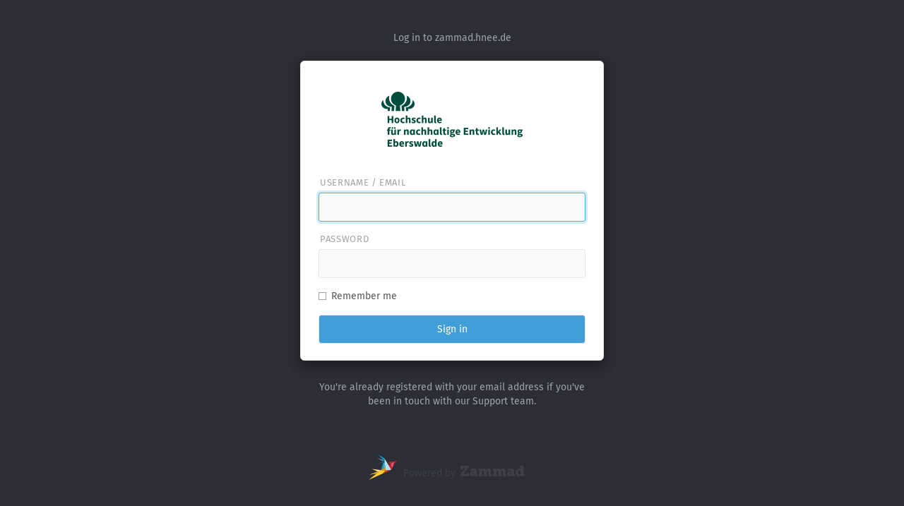

--- FILE ---
content_type: text/html; charset=utf-8
request_url: https://zammad.hnee.de/
body_size: 1224
content:
<!DOCTYPE html>
<html>
<head>
  <meta charset="utf-8">
  <meta name="viewport" content="width=device-width">
  <meta http-equiv="X-UA-Compatible" content="IE=edge" />
  <title>ITSZ Helpdesk</title>
  <link rel="apple-touch-icon" href="apple-touch-icon.png" />
  <link rel="stylesheet" href="/assets/application-a5490c9f5e1c06c24451c9c0d5d670c2bb888d3cea0a62c4142257dba8560dcc.css" media="all" />
  <link rel="stylesheet" href="/assets/application-print-b13bcc6b8c456b67c376ff97d8c717cfa9869ea4412e4f49b65170aa535c5722.css" media="print" />
  <script nonce="mcupRlrpRlTqmCqaPgfe5g==">
//<![CDATA[
    if(window.MSInputMethodContext && document.documentMode){
      var polyfillScriptTag = document.createElement('script');
      polyfillScriptTag.setAttribute('src', '/assets/ie11CustomProperties.min-eb19b438c0f5d2010c250595ef6b0b161dacf892c8a6f772dc121e99fc020a2c.js');
      polyfillScriptTag.setAttribute('nonce', 'mcupRlrpRlTqmCqaPgfe5g==');
      document.head.appendChild(polyfillScriptTag);
    }

    try {
      if(window.matchMedia('(prefers-color-scheme: dark)').matches && localStorage.getItem('theme') != 'light' && !window.location.href.includes('/tests_') ){
        document.documentElement.dataset.theme = 'dark';
      }
    } catch (e) { };

//]]>
</script>    <script src="/assets/application-79c5f0309b6d83ac7a3a474fcb3f01bbe33d7886c67567529c012759c743a0d4.js" nonce="mcupRlrpRlTqmCqaPgfe5g==" defer="defer"></script>

  <script src="/javascripts/../assets/form/form.js" nonce="mcupRlrpRlTqmCqaPgfe5g==" defer="defer" id="zammad_form_script"></script>


  <meta name="csrf-param" content="authenticity_token" />
<meta name="csrf-token" content="wKz09BFBNp1HZZVhg__Ztdic6uPilFWxouOuEdXSC3tI9R3ABwxQ6tbp4RZhph5TYXkULJa-gUwhOXGlmVXrkQ" />
</head>
<body>

  <!-- svgstore fallback -->
<script nonce="mcupRlrpRlTqmCqaPgfe5g==">
//<![CDATA[
  /*
    detect if browser is
    - Chrome 14-20
    - Android Browser 4.1+
    - iOS 6-7
    - Safari 6
    - Edge 12
    - IE 9-11
  */
  window.svgPolyfill = /\bEdge\/12\b|\bTrident\/[567]\b|\bVersion\/7.0 Safari\b/.test(navigator.userAgent) || (navigator.userAgent.match(/AppleWebKit\/(\d+)/) || [])[1] < 537;

  (function (doc) {
    if(!svgPolyfill)
      return

    var scripts = doc.getElementsByTagName('script')
    var script = scripts[scripts.length - 1]
    var xhr = new XMLHttpRequest()
    xhr.onload = function () {
      var div = doc.createElement('div')
      div.innerHTML = this.responseText
      div.style.cssText = 'position: absolute; clip: rect(0, 0, 0, 0); z-index: -1;'
      script.parentNode.insertBefore(div, script)
    }
    xhr.open('get', 'assets/images/icons.svg?1766469294', true)
    xhr.send()
  })(document)

//]]>
</script><div id="app"></div>
<div class="splash">
  <svg class="icon icon-logo"><use xlink:href="assets/images/icons.svg?1766469294#icon-logo" /></svg>
  <div class="splash-title">Loading…</div>
</div>


</body>
</html>


--- FILE ---
content_type: text/css
request_url: https://zammad.hnee.de/assets/application-a5490c9f5e1c06c24451c9c0d5d670c2bb888d3cea0a62c4142257dba8560dcc.css
body_size: 398211
content:
/*!
 * Bootstrap v3.3.1 (http://getbootstrap.com)
 * Copyright 2011-2014 Twitter, Inc.
 * Licensed under MIT (https://github.com/twbs/bootstrap/blob/master/LICENSE)
 *//*! normalize.css v3.0.2 | MIT License | git.io/normalize */html{font-family:sans-serif;-webkit-text-size-adjust:100%;-ms-text-size-adjust:100%}body{margin:0}article,aside,details,figcaption,figure,footer,header,hgroup,main,menu,nav,section,summary{display:block}audio,canvas,progress,video{display:inline-block;vertical-align:baseline}audio:not([controls]){display:none;height:0}[hidden],template{display:none}a{background-color:transparent}a:active,a:hover{outline:0}abbr[title]{border-bottom:1px dotted}b,strong{font-weight:bold}dfn{font-style:italic}h1{margin:.67em 0;font-size:2em}mark{color:#000;background:#ff0}small{font-size:80%}sub,sup{position:relative;font-size:75%;line-height:0;vertical-align:baseline}sup{top:-.5em}sub{bottom:-.25em}img{border:0}svg:not(:root){overflow:hidden}figure{margin:1em 40px}hr{height:0;box-sizing:content-box}pre{overflow:auto}code,kbd,pre,samp{font-family:monospace, monospace;font-size:1em}button,input,optgroup,select,textarea{margin:0;font:inherit;color:inherit}button{overflow:visible}button,select{text-transform:none}button[disabled],html input[disabled]{cursor:default}button::-moz-focus-inner,input::-moz-focus-inner{padding:0;border:0}input{line-height:normal}input[type="checkbox"],input[type="radio"]{box-sizing:border-box;padding:0}input[type="number"]::-webkit-inner-spin-button,input[type="number"]::-webkit-outer-spin-button{height:auto}fieldset{padding:.35em .625em .75em;margin:0 2px;border:1px solid #c0c0c0}legend{padding:0;border:0}textarea{overflow:auto}optgroup{font-weight:bold}table{border-spacing:0;border-collapse:collapse}td,th{padding:0}/*! Source: https://github.com/h5bp/html5-boilerplate/blob/master/src/css/main.css */@media print{*,*:before,*:after{color:#000 !important;text-shadow:none !important;background:transparent !important;box-shadow:none !important}a,a:visited{text-decoration:underline}a[href]:after{content:" (" attr(href) ")"}abbr[title]:after{content:" (" attr(title) ")"}a[href^="#"]:after,a[href^="javascript:"]:after{content:""}pre,blockquote{border:1px solid #999;page-break-inside:avoid}thead{display:table-header-group}tr,img{page-break-inside:avoid}img{max-width:100% !important}p,h2,h3{orphans:3;widows:3}h2,h3{page-break-after:avoid}select{background:#fff !important}.navbar{display:none}.btn>.caret,.dropup>.btn>.caret{border-top-color:#000 !important}.table{border-collapse:collapse !important}.table td,.table th{background-color:#fff !important}.table-bordered th,.table-bordered td{border:1px solid #ddd !important}}*{box-sizing:border-box}*:before,*:after{box-sizing:border-box}html{font-size:10px;-webkit-tap-highlight-color:transparent}body{font-family:"Helvetica Neue", Helvetica, Arial, sans-serif;font-size:14px;line-height:1.42857143;color:#333;background-color:#fff}input,button,select,textarea{font-family:inherit;font-size:inherit;line-height:inherit}a{color:#337ab7;text-decoration:none}figure{margin:0}img{vertical-align:middle}.img-responsive,.thumbnail>img,.thumbnail a>img,.carousel-inner>.item>img,.carousel-inner>.item>a>img{display:block;max-width:100%;height:auto}.img-rounded{border-radius:6px}.img-thumbnail{display:inline-block;max-width:100%;height:auto;padding:4px;line-height:1.42857143;background-color:#fff;border:1px solid #ddd;border-radius:4px;transition:all .2s ease-in-out}.img-circle{border-radius:50%}hr{margin-top:20px;margin-bottom:20px;border:0;border-top:1px solid #eee}.sr-only{position:absolute;width:1px;height:1px;padding:0;margin:-1px;overflow:hidden;clip:rect(0, 0, 0, 0);border:0}.sr-only-focusable:active,.sr-only-focusable:focus{position:static;width:auto;height:auto;margin:0;overflow:visible;clip:auto}h1,h2,h3,h4,h5,h6,.h1,.h2,.h3,.h4,.h5,.h6{font-family:inherit;font-weight:500;line-height:1.1;color:inherit}h1 small,h2 small,h3 small,h4 small,h5 small,h6 small,.h1 small,.h2 small,.h3 small,.h4 small,.h5 small,.h6 small,h1 .small,h2 .small,h3 .small,h4 .small,h5 .small,h6 .small,.h1 .small,.h2 .small,.h3 .small,.h4 .small,.h5 .small,.h6 .small{font-weight:normal;line-height:1;color:#777}h1,.h1,h2,.h2,h3,.h3{margin-top:20px;margin-bottom:10px}h1 small,.h1 small,h2 small,.h2 small,h3 small,.h3 small,h1 .small,.h1 .small,h2 .small,.h2 .small,h3 .small,.h3 .small{font-size:65%}h4,.h4,h5,.h5,h6,.h6{margin-top:10px;margin-bottom:10px}h4 small,.h4 small,h5 small,.h5 small,h6 small,.h6 small,h4 .small,.h4 .small,h5 .small,.h5 .small,h6 .small,.h6 .small{font-size:75%}h1,.h1{font-size:36px}h2,.h2{font-size:30px}h3,.h3{font-size:24px}h4,.h4{font-size:18px}h5,.h5{font-size:14px}h6,.h6{font-size:12px}p{margin:0 0 10px}.lead{margin-bottom:20px;font-size:16px;font-weight:300;line-height:1.4}@media (min-width: 768px){.lead{font-size:21px}}small,.small{font-size:85%}mark,.mark{padding:.2em;background-color:#fcf8e3}.text-left{text-align:left}.text-right{text-align:right}.text-center{text-align:center}.text-justify{text-align:justify}.text-nowrap{white-space:nowrap}.text-lowercase{text-transform:lowercase}.text-uppercase{text-transform:uppercase}.text-capitalize{text-transform:capitalize}.text-muted{color:#777}.text-primary{color:#337ab7}a.text-primary:hover{color:#286090}.text-success{color:#3c763d}a.text-success:hover{color:#2b542c}.text-info{color:#31708f}a.text-info:hover{color:#245269}.text-warning{color:#8a6d3b}a.text-warning:hover{color:#66512c}.text-danger{color:#a94442}a.text-danger:hover{color:#843534}.bg-primary{color:#fff;background-color:#337ab7}a.bg-primary:hover{background-color:#286090}.bg-success{background-color:#dff0d8}a.bg-success:hover{background-color:#c1e2b3}.bg-info{background-color:#d9edf7}a.bg-info:hover{background-color:#afd9ee}.bg-warning{background-color:#fcf8e3}a.bg-warning:hover{background-color:#f7ecb5}.bg-danger{background-color:#f2dede}a.bg-danger:hover{background-color:#e4b9b9}ul,ol{margin-top:0;margin-bottom:10px}ul ul,ol ul,ul ol,ol ol{margin-bottom:0}.list-unstyled{padding-left:0;list-style:none}.list-inline{padding-left:0;margin-left:-5px;list-style:none}.list-inline>li{display:inline-block;padding-right:5px;padding-left:5px}dl{margin-top:0;margin-bottom:20px}dt,dd{line-height:1.42857143}dt{font-weight:bold}dd{margin-left:0}@media (min-width: 768px){.dl-horizontal dt{float:left;width:160px;overflow:hidden;clear:left;text-align:right;text-overflow:ellipsis;white-space:nowrap}.dl-horizontal dd{margin-left:180px}}abbr[title],abbr[data-original-title]{cursor:help;border-bottom:1px dotted #777}.initialism{font-size:90%;text-transform:uppercase}blockquote{padding:10px 20px;margin:0 0 20px;font-size:17.5px;border-left:5px solid #eee}blockquote p:last-child,blockquote ul:last-child,blockquote ol:last-child{margin-bottom:0}blockquote footer,blockquote small,blockquote .small{display:block;font-size:80%;line-height:1.42857143;color:#777}blockquote footer:before,blockquote small:before,blockquote .small:before{content:'\2014 \00A0'}.blockquote-reverse,blockquote.pull-right{padding-right:15px;padding-left:0;text-align:right;border-right:5px solid #eee;border-left:0}.blockquote-reverse footer:before,blockquote.pull-right footer:before,.blockquote-reverse small:before,blockquote.pull-right small:before,.blockquote-reverse .small:before,blockquote.pull-right .small:before{content:''}.blockquote-reverse footer:after,blockquote.pull-right footer:after,.blockquote-reverse small:after,blockquote.pull-right small:after,.blockquote-reverse .small:after,blockquote.pull-right .small:after{content:'\00A0 \2014'}address{margin-bottom:20px;font-style:normal;line-height:1.42857143}code,kbd,pre,samp{font-family:Menlo, Monaco, Consolas, "Courier New", monospace}kbd kbd{padding:0;font-size:100%;font-weight:bold;box-shadow:none}.container{padding-right:15px;padding-left:15px;margin-right:auto;margin-left:auto}@media (min-width: 768px){.container{width:750px}}@media (min-width: 992px){.container{width:970px}}@media (min-width: 1200px){.container{width:1170px}}.container-fluid{padding-right:15px;padding-left:15px;margin-right:auto;margin-left:auto}.row{margin-right:-15px;margin-left:-15px}.col-xs-1,.col-sm-1,.col-md-1,.col-lg-1,.col-xs-2,.col-sm-2,.col-md-2,.col-lg-2,.col-xs-3,.col-sm-3,.col-md-3,.col-lg-3,.col-xs-4,.col-sm-4,.col-md-4,.col-lg-4,.col-xs-5,.col-sm-5,.col-md-5,.col-lg-5,.col-xs-6,.col-sm-6,.col-md-6,.col-lg-6,.col-xs-7,.col-sm-7,.col-md-7,.col-lg-7,.col-xs-8,.col-sm-8,.col-md-8,.col-lg-8,.col-xs-9,.col-sm-9,.col-md-9,.col-lg-9,.col-xs-10,.col-sm-10,.col-md-10,.col-lg-10,.col-xs-11,.col-sm-11,.col-md-11,.col-lg-11,.col-xs-12,.col-sm-12,.col-md-12,.col-lg-12{position:relative;min-height:1px;padding-right:15px;padding-left:15px}.col-xs-1,.col-xs-2,.col-xs-3,.col-xs-4,.col-xs-5,.col-xs-6,.col-xs-7,.col-xs-8,.col-xs-9,.col-xs-10,.col-xs-11,.col-xs-12{float:left}.col-xs-12{width:100%}.col-xs-11{width:91.66666667%}.col-xs-10{width:83.33333333%}.col-xs-9{width:75%}.col-xs-8{width:66.66666667%}.col-xs-7{width:58.33333333%}.col-xs-6{width:50%}.col-xs-5{width:41.66666667%}.col-xs-4{width:33.33333333%}.col-xs-3{width:25%}.col-xs-2{width:16.66666667%}.col-xs-1{width:8.33333333%}.col-xs-pull-12{right:100%}.col-xs-pull-11{right:91.66666667%}.col-xs-pull-10{right:83.33333333%}.col-xs-pull-9{right:75%}.col-xs-pull-8{right:66.66666667%}.col-xs-pull-7{right:58.33333333%}.col-xs-pull-6{right:50%}.col-xs-pull-5{right:41.66666667%}.col-xs-pull-4{right:33.33333333%}.col-xs-pull-3{right:25%}.col-xs-pull-2{right:16.66666667%}.col-xs-pull-1{right:8.33333333%}.col-xs-pull-0{right:auto}.col-xs-push-12{left:100%}.col-xs-push-11{left:91.66666667%}.col-xs-push-10{left:83.33333333%}.col-xs-push-9{left:75%}.col-xs-push-8{left:66.66666667%}.col-xs-push-7{left:58.33333333%}.col-xs-push-6{left:50%}.col-xs-push-5{left:41.66666667%}.col-xs-push-4{left:33.33333333%}.col-xs-push-3{left:25%}.col-xs-push-2{left:16.66666667%}.col-xs-push-1{left:8.33333333%}.col-xs-push-0{left:auto}.col-xs-offset-12{margin-left:100%}.col-xs-offset-11{margin-left:91.66666667%}.col-xs-offset-10{margin-left:83.33333333%}.col-xs-offset-9{margin-left:75%}.col-xs-offset-8{margin-left:66.66666667%}.col-xs-offset-7{margin-left:58.33333333%}.col-xs-offset-6{margin-left:50%}.col-xs-offset-5{margin-left:41.66666667%}.col-xs-offset-4{margin-left:33.33333333%}.col-xs-offset-3{margin-left:25%}.col-xs-offset-2{margin-left:16.66666667%}.col-xs-offset-1{margin-left:8.33333333%}.col-xs-offset-0{margin-left:0}@media (min-width: 768px){.col-sm-1,.col-sm-2,.col-sm-3,.col-sm-4,.col-sm-5,.col-sm-6,.col-sm-7,.col-sm-8,.col-sm-9,.col-sm-10,.col-sm-11,.col-sm-12{float:left}.col-sm-12{width:100%}.col-sm-11{width:91.66666667%}.col-sm-10{width:83.33333333%}.col-sm-9{width:75%}.col-sm-8{width:66.66666667%}.col-sm-7{width:58.33333333%}.col-sm-6{width:50%}.col-sm-5{width:41.66666667%}.col-sm-4{width:33.33333333%}.col-sm-3{width:25%}.col-sm-2{width:16.66666667%}.col-sm-1{width:8.33333333%}.col-sm-pull-12{right:100%}.col-sm-pull-11{right:91.66666667%}.col-sm-pull-10{right:83.33333333%}.col-sm-pull-9{right:75%}.col-sm-pull-8{right:66.66666667%}.col-sm-pull-7{right:58.33333333%}.col-sm-pull-6{right:50%}.col-sm-pull-5{right:41.66666667%}.col-sm-pull-4{right:33.33333333%}.col-sm-pull-3{right:25%}.col-sm-pull-2{right:16.66666667%}.col-sm-pull-1{right:8.33333333%}.col-sm-pull-0{right:auto}.col-sm-push-12{left:100%}.col-sm-push-11{left:91.66666667%}.col-sm-push-10{left:83.33333333%}.col-sm-push-9{left:75%}.col-sm-push-8{left:66.66666667%}.col-sm-push-7{left:58.33333333%}.col-sm-push-6{left:50%}.col-sm-push-5{left:41.66666667%}.col-sm-push-4{left:33.33333333%}.col-sm-push-3{left:25%}.col-sm-push-2{left:16.66666667%}.col-sm-push-1{left:8.33333333%}.col-sm-push-0{left:auto}.col-sm-offset-12{margin-left:100%}.col-sm-offset-11{margin-left:91.66666667%}.col-sm-offset-10{margin-left:83.33333333%}.col-sm-offset-9{margin-left:75%}.col-sm-offset-8{margin-left:66.66666667%}.col-sm-offset-7{margin-left:58.33333333%}.col-sm-offset-6{margin-left:50%}.col-sm-offset-5{margin-left:41.66666667%}.col-sm-offset-4{margin-left:33.33333333%}.col-sm-offset-3{margin-left:25%}.col-sm-offset-2{margin-left:16.66666667%}.col-sm-offset-1{margin-left:8.33333333%}.col-sm-offset-0{margin-left:0}}@media (min-width: 992px){.col-md-1,.col-md-2,.col-md-3,.col-md-4,.col-md-5,.col-md-6,.col-md-7,.col-md-8,.col-md-9,.col-md-10,.col-md-11,.col-md-12{float:left}.col-md-12{width:100%}.col-md-11{width:91.66666667%}.col-md-10{width:83.33333333%}.col-md-9{width:75%}.col-md-8{width:66.66666667%}.col-md-7{width:58.33333333%}.col-md-6{width:50%}.col-md-5{width:41.66666667%}.col-md-4{width:33.33333333%}.col-md-3{width:25%}.col-md-2{width:16.66666667%}.col-md-1{width:8.33333333%}.col-md-pull-12{right:100%}.col-md-pull-11{right:91.66666667%}.col-md-pull-10{right:83.33333333%}.col-md-pull-9{right:75%}.col-md-pull-8{right:66.66666667%}.col-md-pull-7{right:58.33333333%}.col-md-pull-6{right:50%}.col-md-pull-5{right:41.66666667%}.col-md-pull-4{right:33.33333333%}.col-md-pull-3{right:25%}.col-md-pull-2{right:16.66666667%}.col-md-pull-1{right:8.33333333%}.col-md-pull-0{right:auto}.col-md-push-12{left:100%}.col-md-push-11{left:91.66666667%}.col-md-push-10{left:83.33333333%}.col-md-push-9{left:75%}.col-md-push-8{left:66.66666667%}.col-md-push-7{left:58.33333333%}.col-md-push-6{left:50%}.col-md-push-5{left:41.66666667%}.col-md-push-4{left:33.33333333%}.col-md-push-3{left:25%}.col-md-push-2{left:16.66666667%}.col-md-push-1{left:8.33333333%}.col-md-push-0{left:auto}.col-md-offset-12{margin-left:100%}.col-md-offset-11{margin-left:91.66666667%}.col-md-offset-10{margin-left:83.33333333%}.col-md-offset-9{margin-left:75%}.col-md-offset-8{margin-left:66.66666667%}.col-md-offset-7{margin-left:58.33333333%}.col-md-offset-6{margin-left:50%}.col-md-offset-5{margin-left:41.66666667%}.col-md-offset-4{margin-left:33.33333333%}.col-md-offset-3{margin-left:25%}.col-md-offset-2{margin-left:16.66666667%}.col-md-offset-1{margin-left:8.33333333%}.col-md-offset-0{margin-left:0}}@media (min-width: 1200px){.col-lg-1,.col-lg-2,.col-lg-3,.col-lg-4,.col-lg-5,.col-lg-6,.col-lg-7,.col-lg-8,.col-lg-9,.col-lg-10,.col-lg-11,.col-lg-12{float:left}.col-lg-12{width:100%}.col-lg-11{width:91.66666667%}.col-lg-10{width:83.33333333%}.col-lg-9{width:75%}.col-lg-8{width:66.66666667%}.col-lg-7{width:58.33333333%}.col-lg-6{width:50%}.col-lg-5{width:41.66666667%}.col-lg-4{width:33.33333333%}.col-lg-3{width:25%}.col-lg-2{width:16.66666667%}.col-lg-1{width:8.33333333%}.col-lg-pull-12{right:100%}.col-lg-pull-11{right:91.66666667%}.col-lg-pull-10{right:83.33333333%}.col-lg-pull-9{right:75%}.col-lg-pull-8{right:66.66666667%}.col-lg-pull-7{right:58.33333333%}.col-lg-pull-6{right:50%}.col-lg-pull-5{right:41.66666667%}.col-lg-pull-4{right:33.33333333%}.col-lg-pull-3{right:25%}.col-lg-pull-2{right:16.66666667%}.col-lg-pull-1{right:8.33333333%}.col-lg-pull-0{right:auto}.col-lg-push-12{left:100%}.col-lg-push-11{left:91.66666667%}.col-lg-push-10{left:83.33333333%}.col-lg-push-9{left:75%}.col-lg-push-8{left:66.66666667%}.col-lg-push-7{left:58.33333333%}.col-lg-push-6{left:50%}.col-lg-push-5{left:41.66666667%}.col-lg-push-4{left:33.33333333%}.col-lg-push-3{left:25%}.col-lg-push-2{left:16.66666667%}.col-lg-push-1{left:8.33333333%}.col-lg-push-0{left:auto}.col-lg-offset-12{margin-left:100%}.col-lg-offset-11{margin-left:91.66666667%}.col-lg-offset-10{margin-left:83.33333333%}.col-lg-offset-9{margin-left:75%}.col-lg-offset-8{margin-left:66.66666667%}.col-lg-offset-7{margin-left:58.33333333%}.col-lg-offset-6{margin-left:50%}.col-lg-offset-5{margin-left:41.66666667%}.col-lg-offset-4{margin-left:33.33333333%}.col-lg-offset-3{margin-left:25%}.col-lg-offset-2{margin-left:16.66666667%}.col-lg-offset-1{margin-left:8.33333333%}.col-lg-offset-0{margin-left:0}}table{background-color:transparent}caption{padding-top:8px;padding-bottom:8px;color:#777;text-align:left}th{text-align:left}.table{width:100%;max-width:100%;margin-bottom:20px}.table>thead>tr>th,.table>tbody>tr>th,.table>tfoot>tr>th,.table>thead>tr>td,.table>tbody>tr>td,.table>tfoot>tr>td{padding:8px;line-height:1.42857143;vertical-align:top;border-top:1px solid #ddd}.table>thead>tr>th{vertical-align:bottom;border-bottom:2px solid #ddd}.table>caption+thead>tr:first-child>th,.table>colgroup+thead>tr:first-child>th,.table>thead:first-child>tr:first-child>th,.table>caption+thead>tr:first-child>td,.table>colgroup+thead>tr:first-child>td,.table>thead:first-child>tr:first-child>td{border-top:0}.table>tbody+tbody{border-top:2px solid #ddd}.table .table{background-color:#fff}.table-condensed>thead>tr>th,.table-condensed>tbody>tr>th,.table-condensed>tfoot>tr>th,.table-condensed>thead>tr>td,.table-condensed>tbody>tr>td,.table-condensed>tfoot>tr>td{padding:5px}.table-bordered{border:1px solid #ddd}.table-bordered>thead>tr>th,.table-bordered>tbody>tr>th,.table-bordered>tfoot>tr>th,.table-bordered>thead>tr>td,.table-bordered>tbody>tr>td,.table-bordered>tfoot>tr>td{border:1px solid #ddd}.table-bordered>thead>tr>th,.table-bordered>thead>tr>td{border-bottom-width:2px}.table-striped>tbody>tr:nth-child(odd){background-color:#f9f9f9}.table-hover>tbody>tr:hover{background-color:#f5f5f5}table col[class*="col-"]{position:static;display:table-column;float:none}table td[class*="col-"],table th[class*="col-"]{position:static;display:table-cell;float:none}.table>thead>tr>td.active,.table>tbody>tr>td.active,.table>tfoot>tr>td.active,.table>thead>tr>th.active,.table>tbody>tr>th.active,.table>tfoot>tr>th.active,.table>thead>tr.active>td,.table>tbody>tr.active>td,.table>tfoot>tr.active>td,.table>thead>tr.active>th,.table>tbody>tr.active>th,.table>tfoot>tr.active>th{background-color:#f5f5f5}.table-hover>tbody>tr>td.active:hover,.table-hover>tbody>tr>th.active:hover,.table-hover>tbody>tr.active:hover>td,.table-hover>tbody>tr:hover>.active,.table-hover>tbody>tr.active:hover>th{background-color:#e8e8e8}.table>thead>tr>td.success,.table>tbody>tr>td.success,.table>tfoot>tr>td.success,.table>thead>tr>th.success,.table>tbody>tr>th.success,.table>tfoot>tr>th.success,.table>thead>tr.success>td,.table>tbody>tr.success>td,.table>tfoot>tr.success>td,.table>thead>tr.success>th,.table>tbody>tr.success>th,.table>tfoot>tr.success>th{background-color:#dff0d8}.table-hover>tbody>tr>td.success:hover,.table-hover>tbody>tr>th.success:hover,.table-hover>tbody>tr.success:hover>td,.table-hover>tbody>tr:hover>.success,.table-hover>tbody>tr.success:hover>th{background-color:#d0e9c6}.table>thead>tr>td.info,.table>tbody>tr>td.info,.table>tfoot>tr>td.info,.table>thead>tr>th.info,.table>tbody>tr>th.info,.table>tfoot>tr>th.info,.table>thead>tr.info>td,.table>tbody>tr.info>td,.table>tfoot>tr.info>td,.table>thead>tr.info>th,.table>tbody>tr.info>th,.table>tfoot>tr.info>th{background-color:#d9edf7}.table-hover>tbody>tr>td.info:hover,.table-hover>tbody>tr>th.info:hover,.table-hover>tbody>tr.info:hover>td,.table-hover>tbody>tr:hover>.info,.table-hover>tbody>tr.info:hover>th{background-color:#c4e3f3}.table>thead>tr>td.warning,.table>tbody>tr>td.warning,.table>tfoot>tr>td.warning,.table>thead>tr>th.warning,.table>tbody>tr>th.warning,.table>tfoot>tr>th.warning,.table>thead>tr.warning>td,.table>tbody>tr.warning>td,.table>tfoot>tr.warning>td,.table>thead>tr.warning>th,.table>tbody>tr.warning>th,.table>tfoot>tr.warning>th{background-color:#fcf8e3}.table-hover>tbody>tr>td.warning:hover,.table-hover>tbody>tr>th.warning:hover,.table-hover>tbody>tr.warning:hover>td,.table-hover>tbody>tr:hover>.warning,.table-hover>tbody>tr.warning:hover>th{background-color:#faf2cc}.table>thead>tr>td.danger,.table>tbody>tr>td.danger,.table>tfoot>tr>td.danger,.table>thead>tr>th.danger,.table>tbody>tr>th.danger,.table>tfoot>tr>th.danger,.table>thead>tr.danger>td,.table>tbody>tr.danger>td,.table>tfoot>tr.danger>td,.table>thead>tr.danger>th,.table>tbody>tr.danger>th,.table>tfoot>tr.danger>th{background-color:#f2dede}.table-hover>tbody>tr>td.danger:hover,.table-hover>tbody>tr>th.danger:hover,.table-hover>tbody>tr.danger:hover>td,.table-hover>tbody>tr:hover>.danger,.table-hover>tbody>tr.danger:hover>th{background-color:#ebcccc}.table-responsive{min-height:.01%;overflow-x:auto}@media screen and (max-width: 767px){.table-responsive{width:100%;margin-bottom:15px;overflow-y:hidden;-ms-overflow-style:-ms-autohiding-scrollbar;border:1px solid #ddd}.table-responsive>.table{margin-bottom:0}.table-responsive>.table>thead>tr>th,.table-responsive>.table>tbody>tr>th,.table-responsive>.table>tfoot>tr>th,.table-responsive>.table>thead>tr>td,.table-responsive>.table>tbody>tr>td,.table-responsive>.table>tfoot>tr>td{white-space:nowrap}.table-responsive>.table-bordered{border:0}.table-responsive>.table-bordered>thead>tr>th:first-child,.table-responsive>.table-bordered>tbody>tr>th:first-child,.table-responsive>.table-bordered>tfoot>tr>th:first-child,.table-responsive>.table-bordered>thead>tr>td:first-child,.table-responsive>.table-bordered>tbody>tr>td:first-child,.table-responsive>.table-bordered>tfoot>tr>td:first-child{border-left:0}.table-responsive>.table-bordered>thead>tr>th:last-child,.table-responsive>.table-bordered>tbody>tr>th:last-child,.table-responsive>.table-bordered>tfoot>tr>th:last-child,.table-responsive>.table-bordered>thead>tr>td:last-child,.table-responsive>.table-bordered>tbody>tr>td:last-child,.table-responsive>.table-bordered>tfoot>tr>td:last-child{border-right:0}.table-responsive>.table-bordered>tbody>tr:last-child>th,.table-responsive>.table-bordered>tfoot>tr:last-child>th,.table-responsive>.table-bordered>tbody>tr:last-child>td,.table-responsive>.table-bordered>tfoot>tr:last-child>td{border-bottom:0}}fieldset{min-width:0;padding:0;margin:0;border:0}legend{display:block;width:100%;padding:0;margin-bottom:20px;font-size:21px;line-height:inherit;color:#333;border:0;border-bottom:1px solid #e5e5e5}input[type="search"]{box-sizing:border-box}input[type="radio"],input[type="checkbox"]{margin:4px 0 0;margin-top:1px \9;line-height:normal}input[type="file"]{display:block}input[type="range"]{display:block;width:100%}select[multiple],select[size]{height:auto}input[type="file"]:focus,input[type="radio"]:focus,input[type="checkbox"]:focus{outline:thin dotted;outline:5px auto -webkit-focus-ring-color;outline-offset:-2px}output{display:block;padding-top:7px;font-size:14px;line-height:1.42857143;color:#555}.form-control{display:block;width:100%;height:34px;padding:6px 12px;font-size:14px;line-height:1.42857143;color:#555;background-color:#fff;background-image:none;border:1px solid #ccc;border-radius:4px;box-shadow:inset 0 1px 1px rgba(0,0,0,0.075);transition:border-color ease-in-out .15s, box-shadow ease-in-out .15s}.form-control:focus{border-color:#66afe9;outline:0;box-shadow:inset 0 1px 1px rgba(0,0,0,0.075),0 0 8px rgba(102,175,233,0.6)}.form-control::-moz-placeholder{color:#999;opacity:1}.form-control:-ms-input-placeholder{color:#999}.form-control::-webkit-input-placeholder{color:#999}.form-control[disabled],fieldset[disabled] .form-control{cursor:not-allowed;background-color:#eee;opacity:1}textarea.form-control{height:auto}input[type="search"]{-webkit-appearance:none}@media screen and (-webkit-min-device-pixel-ratio: 0){input[type="date"],input[type="time"],input[type="datetime-local"],input[type="month"]{line-height:34px}input[type="date"].input-sm,input[type="time"].input-sm,input[type="datetime-local"].input-sm,input[type="month"].input-sm{line-height:30px}input[type="date"].input-lg,input[type="time"].input-lg,input[type="datetime-local"].input-lg,input[type="month"].input-lg{line-height:46px}}.form-group{margin-bottom:15px}.radio,.checkbox{position:relative;display:block;margin-top:10px;margin-bottom:10px}.radio label,.checkbox label{min-height:20px;padding-left:20px;margin-bottom:0;font-weight:normal;cursor:pointer}.radio-inline,.checkbox-inline{display:inline-block;padding-left:20px;margin-bottom:0;font-weight:normal;vertical-align:middle;cursor:pointer}.radio-inline+.radio-inline,.checkbox-inline+.checkbox-inline{margin-top:0;margin-left:10px}input[type="radio"][disabled],input[type="checkbox"][disabled],input[type="radio"].disabled,input[type="checkbox"].disabled,fieldset[disabled] input[type="radio"],fieldset[disabled] input[type="checkbox"]{cursor:not-allowed}.radio-inline.disabled,.checkbox-inline.disabled,fieldset[disabled] .radio-inline,fieldset[disabled] .checkbox-inline{cursor:not-allowed}.radio.disabled label,.checkbox.disabled label,fieldset[disabled] .radio label,fieldset[disabled] .checkbox label{cursor:not-allowed}.form-control-static{padding-top:7px;padding-bottom:7px;margin-bottom:0}.form-control-static.input-lg,.form-control-static.input-sm{padding-right:0;padding-left:0}.input-sm,.form-group-sm .form-control{height:30px;padding:5px 10px;font-size:12px;line-height:1.5;border-radius:3px}select.input-sm,select.form-group-sm .form-control{height:30px;line-height:30px}textarea.input-sm,textarea.form-group-sm .form-control,select[multiple].input-sm,select[multiple].form-group-sm .form-control{height:auto}.input-lg,.form-group-lg .form-control{height:46px;padding:10px 16px;font-size:18px;line-height:1.33;border-radius:6px}select.input-lg,select.form-group-lg .form-control{height:46px;line-height:46px}textarea.input-lg,textarea.form-group-lg .form-control,select[multiple].input-lg,select[multiple].form-group-lg .form-control{height:auto}.has-feedback{position:relative}.has-feedback .form-control{padding-right:42.5px}.form-control-feedback{position:absolute;top:0;right:0;z-index:2;display:block;width:34px;height:34px;line-height:34px;text-align:center;pointer-events:none}.input-lg+.form-control-feedback{width:46px;height:46px;line-height:46px}.input-sm+.form-control-feedback{width:30px;height:30px;line-height:30px}.has-success .help-block,.has-success .control-label,.has-success .radio,.has-success .checkbox,.has-success .radio-inline,.has-success .checkbox-inline,.has-success.radio label,.has-success.checkbox label,.has-success.radio-inline label,.has-success.checkbox-inline label{color:#3c763d}.has-success .form-control{border-color:#3c763d;box-shadow:inset 0 1px 1px rgba(0,0,0,0.075)}.has-success .form-control:focus{border-color:#2b542c;box-shadow:inset 0 1px 1px rgba(0,0,0,0.075),0 0 6px #67b168}.has-success .input-group-addon{color:#3c763d;background-color:#dff0d8;border-color:#3c763d}.has-success .form-control-feedback{color:#3c763d}.has-warning .help-block,.has-warning .control-label,.has-warning .radio,.has-warning .checkbox,.has-warning .radio-inline,.has-warning .checkbox-inline,.has-warning.radio label,.has-warning.checkbox label,.has-warning.radio-inline label,.has-warning.checkbox-inline label{color:#8a6d3b}.has-warning .form-control{border-color:#8a6d3b;box-shadow:inset 0 1px 1px rgba(0,0,0,0.075)}.has-warning .form-control:focus{border-color:#66512c;box-shadow:inset 0 1px 1px rgba(0,0,0,0.075),0 0 6px #c0a16b}.has-warning .input-group-addon{color:#8a6d3b;background-color:#fcf8e3;border-color:#8a6d3b}.has-warning .form-control-feedback{color:#8a6d3b}.has-error .help-block,.has-error .control-label,.has-error .radio,.has-error .checkbox,.has-error .radio-inline,.has-error .checkbox-inline,.has-error.radio label,.has-error.checkbox label,.has-error.radio-inline label,.has-error.checkbox-inline label{color:#a94442}.has-error .form-control{border-color:#a94442;box-shadow:inset 0 1px 1px rgba(0,0,0,0.075)}.has-error .form-control:focus{border-color:#843534;box-shadow:inset 0 1px 1px rgba(0,0,0,0.075),0 0 6px #ce8483}.has-error .input-group-addon{color:#a94442;background-color:#f2dede;border-color:#a94442}.has-error .form-control-feedback{color:#a94442}.has-feedback label ~ .form-control-feedback{top:25px}.has-feedback label.sr-only ~ .form-control-feedback{top:0}.help-block{display:block;margin-top:5px;margin-bottom:10px;color:#737373}@media (min-width: 768px){.form-inline .form-group{display:inline-block;margin-bottom:0;vertical-align:middle}.form-inline .form-control{display:inline-block;width:auto;vertical-align:middle}.form-inline .form-control-static{display:inline-block}.form-inline .input-group{display:inline-table;vertical-align:middle}.form-inline .input-group .input-group-addon,.form-inline .input-group .input-group-btn,.form-inline .input-group .form-control{width:auto}.form-inline .input-group>.form-control{width:100%}.form-inline .control-label{margin-bottom:0;vertical-align:middle}.form-inline .radio,.form-inline .checkbox{display:inline-block;margin-top:0;margin-bottom:0;vertical-align:middle}.form-inline .radio label,.form-inline .checkbox label{padding-left:0}.form-inline .radio input[type="radio"],.form-inline .checkbox input[type="checkbox"]{position:relative;margin-left:0}.form-inline .has-feedback .form-control-feedback{top:0}}.form-horizontal .radio,.form-horizontal .checkbox,.form-horizontal .radio-inline,.form-horizontal .checkbox-inline{padding-top:7px;margin-top:0;margin-bottom:0}.form-horizontal .radio,.form-horizontal .checkbox{min-height:27px}.form-horizontal .form-group{margin-right:-15px;margin-left:-15px}@media (min-width: 768px){.form-horizontal .control-label{padding-top:7px;margin-bottom:0;text-align:right}}.form-horizontal .has-feedback .form-control-feedback{right:15px}@media (min-width: 768px){.form-horizontal .form-group-lg .control-label{padding-top:14.3px}}@media (min-width: 768px){.form-horizontal .form-group-sm .control-label{padding-top:6px}}.fade{opacity:0;transition:opacity .15s linear}.fade.in{opacity:1}.collapse{display:none;visibility:hidden}.collapse.in{display:block;visibility:visible}tr.collapse.in{display:table-row}tbody.collapse.in{display:table-row-group}.collapsing{position:relative;height:0;overflow:hidden;transition-timing-function:ease;transition-duration:.35s;transition-property:height, visibility}.caret{display:inline-block;width:0;height:0;margin-left:2px;vertical-align:middle;border-top:4px solid;border-right:4px solid transparent;border-left:4px solid transparent}.dropdown{position:relative}.dropdown-toggle:focus{outline:0}.dropdown-menu{position:absolute;top:100%;left:0;z-index:1000;display:none;float:left;min-width:160px;padding:5px 0;margin:2px 0 0;font-size:14px;text-align:left;list-style:none;background-color:#fff;-webkit-background-clip:padding-box;background-clip:padding-box;border:1px solid #ccc;border:1px solid rgba(0,0,0,0.15);border-radius:4px;box-shadow:0 6px 12px rgba(0,0,0,0.175)}.dropdown-menu.pull-right{right:0;left:auto}.dropdown-menu .divider{height:1px;margin:9px 0;overflow:hidden;background-color:#e5e5e5}.dropdown-menu>li>a{display:block;padding:3px 20px;clear:both;font-weight:normal;line-height:1.42857143;color:#333;white-space:nowrap}.dropdown-menu>li>a:hover,.dropdown-menu>li>a:focus{color:#262626;text-decoration:none;background-color:#f5f5f5}.dropdown-menu>.active>a,.dropdown-menu>.active>a:hover,.dropdown-menu>.active>a:focus{color:#fff;text-decoration:none;background-color:#337ab7;outline:0}.dropdown-menu>.disabled>a,.dropdown-menu>.disabled>a:hover,.dropdown-menu>.disabled>a:focus{color:#777}.dropdown-menu>.disabled>a:hover,.dropdown-menu>.disabled>a:focus{text-decoration:none;cursor:not-allowed;background-color:transparent;background-image:none;filter:progid:DXImageTransform.Microsoft.gradient(enabled = false)}.open>.dropdown-menu{display:block}.open>a{outline:0}.dropdown-menu-right{right:0;left:auto}.dropdown-menu-left{right:auto;left:0}.dropdown-backdrop{position:fixed;top:0;right:0;bottom:0;left:0;z-index:990}.pull-right>.dropdown-menu{right:0;left:auto}.dropup .caret,.navbar-fixed-bottom .dropdown .caret{content:"";border-top:0;border-bottom:4px solid}.dropup .dropdown-menu,.navbar-fixed-bottom .dropdown .dropdown-menu{top:auto;bottom:100%;margin-bottom:1px}@media (min-width: 768px){.navbar-right .dropdown-menu{right:0;left:auto}.navbar-right .dropdown-menu-left{right:auto;left:0}}.btn-toolbar{margin-left:-5px}.btn-toolbar .btn-group,.btn-toolbar .input-group{float:left}.btn-toolbar>.btn,.btn-toolbar>.btn-group,.btn-toolbar>.input-group{margin-left:5px}.btn .caret{margin-left:0}.btn-lg .caret{border-width:5px 5px 0;border-bottom-width:0}.dropup .btn-lg .caret{border-width:0 5px 5px}.btn-group-vertical>.btn,.btn-group-vertical>.btn-group,.btn-group-vertical>.btn-group>.btn{display:block;float:none;width:100%;max-width:100%}.btn-group-vertical>.btn-group>.btn{float:none}.btn-group-vertical>.btn+.btn,.btn-group-vertical>.btn+.btn-group,.btn-group-vertical>.btn-group+.btn,.btn-group-vertical>.btn-group+.btn-group{margin-top:-1px;margin-left:0}.btn-group-vertical>.btn:not(:first-child):not(:last-child){border-radius:0}.btn-group-vertical>.btn:first-child:not(:last-child){border-top-right-radius:4px;border-bottom-right-radius:0;border-bottom-left-radius:0}.btn-group-vertical>.btn:last-child:not(:first-child){border-top-left-radius:0;border-top-right-radius:0;border-bottom-left-radius:4px}.btn-group-vertical>.btn-group:not(:first-child):not(:last-child)>.btn{border-radius:0}.btn-group-vertical>.btn-group:first-child:not(:last-child)>.btn:last-child,.btn-group-vertical>.btn-group:first-child:not(:last-child)>.dropdown-toggle{border-bottom-right-radius:0;border-bottom-left-radius:0}.btn-group-vertical>.btn-group:last-child:not(:first-child)>.btn:first-child{border-top-left-radius:0;border-top-right-radius:0}.btn-group-justified{display:table;width:100%;table-layout:fixed;border-collapse:separate}.btn-group-justified>.btn,.btn-group-justified>.btn-group{display:table-cell;float:none;width:1%}.btn-group-justified>.btn-group .btn{width:100%}.btn-group-justified>.btn-group .dropdown-menu{left:auto}[data-toggle="buttons"]>.btn input[type="radio"],[data-toggle="buttons"]>.btn-group>.btn input[type="radio"],[data-toggle="buttons"]>.btn input[type="checkbox"],[data-toggle="buttons"]>.btn-group>.btn input[type="checkbox"]{position:absolute;clip:rect(0, 0, 0, 0);pointer-events:none}.input-group{position:relative;display:table;border-collapse:separate}.input-group[class*="col-"]{float:none;padding-right:0;padding-left:0}.input-group .form-control{position:relative;z-index:2;float:left;width:100%;margin-bottom:0}.input-group-lg>.form-control,.input-group-lg>.input-group-addon,.input-group-lg>.input-group-btn>.btn{height:46px;padding:10px 16px;font-size:18px;line-height:1.33;border-radius:6px}select.input-group-lg>.form-control,select.input-group-lg>.input-group-addon,select.input-group-lg>.input-group-btn>.btn{height:46px;line-height:46px}textarea.input-group-lg>.form-control,textarea.input-group-lg>.input-group-addon,textarea.input-group-lg>.input-group-btn>.btn,select[multiple].input-group-lg>.form-control,select[multiple].input-group-lg>.input-group-addon,select[multiple].input-group-lg>.input-group-btn>.btn{height:auto}.input-group-sm>.form-control,.input-group-sm>.input-group-addon,.input-group-sm>.input-group-btn>.btn{height:30px;padding:5px 10px;font-size:12px;line-height:1.5;border-radius:3px}select.input-group-sm>.form-control,select.input-group-sm>.input-group-addon,select.input-group-sm>.input-group-btn>.btn{height:30px;line-height:30px}textarea.input-group-sm>.form-control,textarea.input-group-sm>.input-group-addon,textarea.input-group-sm>.input-group-btn>.btn,select[multiple].input-group-sm>.form-control,select[multiple].input-group-sm>.input-group-addon,select[multiple].input-group-sm>.input-group-btn>.btn{height:auto}.input-group-addon,.input-group-btn,.input-group .form-control{display:table-cell}.input-group-addon:not(:first-child):not(:last-child),.input-group-btn:not(:first-child):not(:last-child),.input-group .form-control:not(:first-child):not(:last-child){border-radius:0}.input-group-addon,.input-group-btn{width:1%;white-space:nowrap;vertical-align:middle}.input-group-addon{padding:6px 12px;font-size:14px;font-weight:normal;line-height:1;color:#555;text-align:center;background-color:#eee;border:1px solid #ccc;border-radius:4px}.input-group-addon.input-sm{padding:5px 10px;font-size:12px;border-radius:3px}.input-group-addon.input-lg{padding:10px 16px;font-size:18px;border-radius:6px}.input-group-addon input[type="radio"],.input-group-addon input[type="checkbox"]{margin-top:0}.input-group .form-control:first-child,.input-group-addon:first-child,.input-group-btn:first-child>.btn,.input-group-btn:first-child>.btn-group>.btn,.input-group-btn:first-child>.dropdown-toggle,.input-group-btn:last-child>.btn:not(:last-child):not(.dropdown-toggle),.input-group-btn:last-child>.btn-group:not(:last-child)>.btn{border-top-right-radius:0;border-bottom-right-radius:0}.input-group-addon:first-child{border-right:0}.input-group .form-control:last-child,.input-group-addon:last-child,.input-group-btn:last-child>.btn,.input-group-btn:last-child>.btn-group>.btn,.input-group-btn:last-child>.dropdown-toggle,.input-group-btn:first-child>.btn:not(:first-child),.input-group-btn:first-child>.btn-group:not(:first-child)>.btn{border-top-left-radius:0;border-bottom-left-radius:0}.input-group-addon:last-child{border-left:0}.input-group-btn{position:relative;font-size:0;white-space:nowrap}.input-group-btn>.btn{position:relative}.input-group-btn>.btn+.btn{margin-left:-1px}.input-group-btn>.btn:hover,.input-group-btn>.btn:focus,.input-group-btn>.btn:active{z-index:2}.input-group-btn:first-child>.btn,.input-group-btn:first-child>.btn-group{margin-right:-1px}.input-group-btn:last-child>.btn,.input-group-btn:last-child>.btn-group{margin-left:-1px}.nav-pills>li{float:left}.nav-pills>li>a{border-radius:4px}.nav-pills>li+li{margin-left:2px}.nav-pills>li.active>a,.nav-pills>li.active>a:hover,.nav-pills>li.active>a:focus{color:#fff;background-color:#337ab7}.nav-stacked>li{float:none}.nav-stacked>li+li{margin-top:2px;margin-left:0}.nav-justified{width:100%}.nav-justified>li{float:none}.nav-justified>li>a{margin-bottom:5px;text-align:center}.nav-justified>.dropdown .dropdown-menu{top:auto;left:auto}@media (min-width: 768px){.nav-justified>li{display:table-cell;width:1%}.nav-justified>li>a{margin-bottom:0}}.nav-tabs-justified{border-bottom:0}.nav-tabs-justified>li>a{margin-right:0;border-radius:4px}.nav-tabs-justified>.active>a,.nav-tabs-justified>.active>a:hover,.nav-tabs-justified>.active>a:focus{border:1px solid #ddd}@media (min-width: 768px){.nav-tabs-justified>li>a{border-bottom:1px solid #ddd;border-radius:4px 4px 0 0}.nav-tabs-justified>.active>a,.nav-tabs-justified>.active>a:hover,.nav-tabs-justified>.active>a:focus{border-bottom-color:#fff}}.tab-content>.tab-pane{display:none;visibility:hidden}.tab-content>.active{display:block;visibility:visible}.nav-tabs .dropdown-menu{margin-top:-1px;border-top-left-radius:0;border-top-right-radius:0}.navbar{position:relative;min-height:50px;margin-bottom:20px;border:1px solid transparent}@media (min-width: 768px){.navbar{border-radius:4px}}@media (min-width: 768px){.navbar-header{float:left}}.navbar-collapse{padding-right:15px;padding-left:15px;overflow-x:visible;-webkit-overflow-scrolling:touch;border-top:1px solid transparent;box-shadow:inset 0 1px 0 rgba(255,255,255,0.1)}.navbar-collapse.in{overflow-y:auto}@media (min-width: 768px){.navbar-collapse{width:auto;border-top:0;box-shadow:none}.navbar-collapse.collapse{display:block !important;height:auto !important;padding-bottom:0;overflow:visible !important;visibility:visible !important}.navbar-collapse.in{overflow-y:visible}.navbar-fixed-top .navbar-collapse,.navbar-static-top .navbar-collapse,.navbar-fixed-bottom .navbar-collapse{padding-right:0;padding-left:0}}.navbar-fixed-top .navbar-collapse,.navbar-fixed-bottom .navbar-collapse{max-height:340px}@media (max-device-width: 480px) and (orientation: landscape){.navbar-fixed-top .navbar-collapse,.navbar-fixed-bottom .navbar-collapse{max-height:200px}}.container>.navbar-header,.container-fluid>.navbar-header,.container>.navbar-collapse,.container-fluid>.navbar-collapse{margin-right:-15px;margin-left:-15px}@media (min-width: 768px){.container>.navbar-header,.container-fluid>.navbar-header,.container>.navbar-collapse,.container-fluid>.navbar-collapse{margin-right:0;margin-left:0}}.navbar-static-top{z-index:1000;border-width:0 0 1px}@media (min-width: 768px){.navbar-static-top{border-radius:0}}.navbar-fixed-top,.navbar-fixed-bottom{position:fixed;right:0;left:0;z-index:1030}@media (min-width: 768px){.navbar-fixed-top,.navbar-fixed-bottom{border-radius:0}}.navbar-fixed-top{top:0;border-width:0 0 1px}.navbar-fixed-bottom{bottom:0;margin-bottom:0;border-width:1px 0 0}.navbar-brand{float:left;height:50px;padding:15px 15px;font-size:18px;line-height:20px}.navbar-brand:hover,.navbar-brand:focus{text-decoration:none}.navbar-brand>img{display:block}@media (min-width: 768px){.navbar>.container .navbar-brand,.navbar>.container-fluid .navbar-brand{margin-left:-15px}}.navbar-toggle{position:relative;float:right;padding:9px 10px;margin-top:8px;margin-right:15px;margin-bottom:8px;background-color:transparent;background-image:none;border:1px solid transparent;border-radius:4px}.navbar-toggle:focus{outline:0}.navbar-toggle .icon-bar{display:block;width:22px;height:2px;border-radius:1px}.navbar-toggle .icon-bar+.icon-bar{margin-top:4px}@media (min-width: 768px){.navbar-toggle{display:none}}.navbar-nav{margin:7.5px -15px}.navbar-nav>li>a{padding-top:10px;padding-bottom:10px;line-height:20px}@media (max-width: 767px){.navbar-nav .open .dropdown-menu{position:static;float:none;width:auto;margin-top:0;background-color:transparent;border:0;box-shadow:none}.navbar-nav .open .dropdown-menu>li>a,.navbar-nav .open .dropdown-menu .dropdown-header{padding:5px 15px 5px 25px}.navbar-nav .open .dropdown-menu>li>a{line-height:20px}.navbar-nav .open .dropdown-menu>li>a:hover,.navbar-nav .open .dropdown-menu>li>a:focus{background-image:none}}@media (min-width: 768px){.navbar-nav{float:left;margin:0}.navbar-nav>li{float:left}.navbar-nav>li>a{padding-top:15px;padding-bottom:15px}}.navbar-form{padding:10px 15px;margin-top:8px;margin-right:-15px;margin-bottom:8px;margin-left:-15px;border-top:1px solid transparent;border-bottom:1px solid transparent;box-shadow:inset 0 1px 0 rgba(255,255,255,0.1),0 1px 0 rgba(255,255,255,0.1)}@media (min-width: 768px){.navbar-form .form-group{display:inline-block;margin-bottom:0;vertical-align:middle}.navbar-form .form-control{display:inline-block;width:auto;vertical-align:middle}.navbar-form .form-control-static{display:inline-block}.navbar-form .input-group{display:inline-table;vertical-align:middle}.navbar-form .input-group .input-group-addon,.navbar-form .input-group .input-group-btn,.navbar-form .input-group .form-control{width:auto}.navbar-form .input-group>.form-control{width:100%}.navbar-form .control-label{margin-bottom:0;vertical-align:middle}.navbar-form .radio,.navbar-form .checkbox{display:inline-block;margin-top:0;margin-bottom:0;vertical-align:middle}.navbar-form .radio label,.navbar-form .checkbox label{padding-left:0}.navbar-form .radio input[type="radio"],.navbar-form .checkbox input[type="checkbox"]{position:relative;margin-left:0}.navbar-form .has-feedback .form-control-feedback{top:0}}@media (max-width: 767px){.navbar-form .form-group{margin-bottom:5px}.navbar-form .form-group:last-child{margin-bottom:0}}@media (min-width: 768px){.navbar-form{width:auto;padding-top:0;padding-bottom:0;margin-right:0;margin-left:0;border:0;box-shadow:none}}.navbar-nav>li>.dropdown-menu{margin-top:0;border-top-left-radius:0;border-top-right-radius:0}.navbar-fixed-bottom .navbar-nav>li>.dropdown-menu{border-top-left-radius:4px;border-top-right-radius:4px;border-bottom-right-radius:0;border-bottom-left-radius:0}.navbar-btn{margin-top:8px;margin-bottom:8px}.navbar-btn.btn-sm{margin-top:10px;margin-bottom:10px}.navbar-btn.btn-xs{margin-top:14px;margin-bottom:14px}.navbar-text{margin-top:15px;margin-bottom:15px}@media (min-width: 768px){.navbar-text{float:left;margin-right:15px;margin-left:15px}}@media (min-width: 768px){.navbar-left{float:left !important}.navbar-right{float:right !important;margin-right:-15px}.navbar-right ~ .navbar-right{margin-right:0}}.navbar-default{background-color:#f8f8f8;border-color:#e7e7e7}.navbar-default .navbar-brand{color:#777}.navbar-default .navbar-brand:hover,.navbar-default .navbar-brand:focus{color:#5e5e5e;background-color:transparent}.navbar-default .navbar-text{color:#777}.navbar-default .navbar-nav>li>a{color:#777}.navbar-default .navbar-nav>li>a:hover,.navbar-default .navbar-nav>li>a:focus{color:#333;background-color:transparent}.navbar-default .navbar-nav>.active>a,.navbar-default .navbar-nav>.active>a:hover,.navbar-default .navbar-nav>.active>a:focus{color:#555;background-color:#e7e7e7}.navbar-default .navbar-nav>.disabled>a,.navbar-default .navbar-nav>.disabled>a:hover,.navbar-default .navbar-nav>.disabled>a:focus{color:#ccc;background-color:transparent}.navbar-default .navbar-toggle{border-color:#ddd}.navbar-default .navbar-toggle:hover,.navbar-default .navbar-toggle:focus{background-color:#ddd}.navbar-default .navbar-toggle .icon-bar{background-color:#888}.navbar-default .navbar-collapse,.navbar-default .navbar-form{border-color:#e7e7e7}.navbar-default .navbar-nav>.open>a,.navbar-default .navbar-nav>.open>a:hover,.navbar-default .navbar-nav>.open>a:focus{color:#555;background-color:#e7e7e7}@media (max-width: 767px){.navbar-default .navbar-nav .open .dropdown-menu>li>a{color:#777}.navbar-default .navbar-nav .open .dropdown-menu>li>a:hover,.navbar-default .navbar-nav .open .dropdown-menu>li>a:focus{color:#333;background-color:transparent}.navbar-default .navbar-nav .open .dropdown-menu>.active>a,.navbar-default .navbar-nav .open .dropdown-menu>.active>a:hover,.navbar-default .navbar-nav .open .dropdown-menu>.active>a:focus{color:#555;background-color:#e7e7e7}.navbar-default .navbar-nav .open .dropdown-menu>.disabled>a,.navbar-default .navbar-nav .open .dropdown-menu>.disabled>a:hover,.navbar-default .navbar-nav .open .dropdown-menu>.disabled>a:focus{color:#ccc;background-color:transparent}}.navbar-default .navbar-link{color:#777}.navbar-default .navbar-link:hover{color:#333}.navbar-default .btn-link{color:#777}.navbar-default .btn-link:hover,.navbar-default .btn-link:focus{color:#333}.navbar-default .btn-link[disabled]:hover,fieldset[disabled] .navbar-default .btn-link:hover,.navbar-default .btn-link[disabled]:focus,fieldset[disabled] .navbar-default .btn-link:focus{color:#ccc}.navbar-inverse{background-color:#222;border-color:#080808}.navbar-inverse .navbar-brand{color:#9d9d9d}.navbar-inverse .navbar-brand:hover,.navbar-inverse .navbar-brand:focus{color:#fff;background-color:transparent}.navbar-inverse .navbar-text{color:#9d9d9d}.navbar-inverse .navbar-nav>li>a{color:#9d9d9d}.navbar-inverse .navbar-nav>li>a:hover,.navbar-inverse .navbar-nav>li>a:focus{color:#fff;background-color:transparent}.navbar-inverse .navbar-nav>.active>a,.navbar-inverse .navbar-nav>.active>a:hover,.navbar-inverse .navbar-nav>.active>a:focus{color:#fff;background-color:#080808}.navbar-inverse .navbar-nav>.disabled>a,.navbar-inverse .navbar-nav>.disabled>a:hover,.navbar-inverse .navbar-nav>.disabled>a:focus{color:#444;background-color:transparent}.navbar-inverse .navbar-toggle{border-color:#333}.navbar-inverse .navbar-toggle:hover,.navbar-inverse .navbar-toggle:focus{background-color:#333}.navbar-inverse .navbar-toggle .icon-bar{background-color:#fff}.navbar-inverse .navbar-collapse,.navbar-inverse .navbar-form{border-color:#101010}.navbar-inverse .navbar-nav>.open>a,.navbar-inverse .navbar-nav>.open>a:hover,.navbar-inverse .navbar-nav>.open>a:focus{color:#fff;background-color:#080808}@media (max-width: 767px){.navbar-inverse .navbar-nav .open .dropdown-menu>.dropdown-header{border-color:#080808}.navbar-inverse .navbar-nav .open .dropdown-menu .divider{background-color:#080808}.navbar-inverse .navbar-nav .open .dropdown-menu>li>a{color:#9d9d9d}.navbar-inverse .navbar-nav .open .dropdown-menu>li>a:hover,.navbar-inverse .navbar-nav .open .dropdown-menu>li>a:focus{color:#fff;background-color:transparent}.navbar-inverse .navbar-nav .open .dropdown-menu>.active>a,.navbar-inverse .navbar-nav .open .dropdown-menu>.active>a:hover,.navbar-inverse .navbar-nav .open .dropdown-menu>.active>a:focus{color:#fff;background-color:#080808}.navbar-inverse .navbar-nav .open .dropdown-menu>.disabled>a,.navbar-inverse .navbar-nav .open .dropdown-menu>.disabled>a:hover,.navbar-inverse .navbar-nav .open .dropdown-menu>.disabled>a:focus{color:#444;background-color:transparent}}.navbar-inverse .navbar-link{color:#9d9d9d}.navbar-inverse .navbar-link:hover{color:#fff}.navbar-inverse .btn-link{color:#9d9d9d}.navbar-inverse .btn-link:hover,.navbar-inverse .btn-link:focus{color:#fff}.navbar-inverse .btn-link[disabled]:hover,fieldset[disabled] .navbar-inverse .btn-link:hover,.navbar-inverse .btn-link[disabled]:focus,fieldset[disabled] .navbar-inverse .btn-link:focus{color:#444}.pager{padding-left:0;margin:20px 0;text-align:center;list-style:none}.pager li{display:inline}.pager li>a,.pager li>span{display:inline-block;padding:5px 14px;background-color:#fff;border:1px solid #ddd;border-radius:15px}.pager li>a:hover,.pager li>a:focus{text-decoration:none;background-color:#eee}.pager .next>a,.pager .next>span{float:right}.pager .previous>a,.pager .previous>span{float:left}.pager .disabled>a,.pager .disabled>a:hover,.pager .disabled>a:focus,.pager .disabled>span{color:#777;cursor:not-allowed;background-color:#fff}.jumbotron{padding:30px 15px;margin-bottom:30px;color:inherit;background-color:#eee}.jumbotron h1,.jumbotron .h1{color:inherit}.jumbotron p{margin-bottom:15px;font-size:21px;font-weight:200}.jumbotron>hr{border-top-color:#d5d5d5}.container .jumbotron,.container-fluid .jumbotron{border-radius:6px}.jumbotron .container{max-width:100%}@media screen and (min-width: 768px){.jumbotron{padding:48px 0}.container .jumbotron,.container-fluid .jumbotron{padding-right:60px;padding-left:60px}.jumbotron h1,.jumbotron .h1{font-size:63px}}.thumbnail{display:block;padding:4px;margin-bottom:20px;line-height:1.42857143;background-color:#fff;border:1px solid #ddd;border-radius:4px;transition:border .2s ease-in-out}.thumbnail>img,.thumbnail a>img{margin-right:auto;margin-left:auto}a.thumbnail:hover,a.thumbnail:focus,a.thumbnail.active{border-color:#337ab7}.thumbnail .caption{padding:9px;color:#333}.alert{padding:15px;margin-bottom:20px;border:1px solid transparent;border-radius:4px}.alert h4{margin-top:0;color:inherit}.alert .alert-link{font-weight:bold}.alert>p,.alert>ul{margin-bottom:0}.alert>p+p{margin-top:5px}.alert-dismissable,.alert-dismissible{padding-right:35px}.alert-dismissable .close,.alert-dismissible .close{position:relative;top:-2px;right:-21px;color:inherit}.alert-success{color:#3c763d;background-color:#dff0d8;border-color:#d6e9c6}.alert-success hr{border-top-color:#c9e2b3}.alert-success .alert-link{color:#2b542c}.alert-info{color:#31708f;background-color:#d9edf7;border-color:#bce8f1}.alert-info hr{border-top-color:#a6e1ec}.alert-info .alert-link{color:#245269}.alert-warning{color:#8a6d3b;background-color:#fcf8e3;border-color:#faebcc}.alert-warning hr{border-top-color:#f7e1b5}.alert-warning .alert-link{color:#66512c}.alert-danger{color:#a94442;background-color:#f2dede;border-color:#ebccd1}.alert-danger hr{border-top-color:#e4b9c0}.alert-danger .alert-link{color:#843534}@keyframes progress-bar-stripes{from{background-position:40px 0}to{background-position:0 0}}.progress{height:20px;margin-bottom:20px;overflow:hidden;background-color:#f5f5f5;border-radius:4px;box-shadow:inset 0 1px 2px rgba(0,0,0,0.1)}.progress-bar{float:left;width:0;height:100%;font-size:12px;line-height:20px;color:#fff;text-align:center;background-color:#337ab7;box-shadow:inset 0 -1px 0 rgba(0,0,0,0.15);transition:width .6s ease}.progress-striped .progress-bar,.progress-bar-striped{background-image:linear-gradient(45deg, rgba(255,255,255,0.15) 25%, transparent 25%, transparent 50%, rgba(255,255,255,0.15) 50%, rgba(255,255,255,0.15) 75%, transparent 75%, transparent);background-size:40px 40px}.progress.active .progress-bar,.progress-bar.active{animation:progress-bar-stripes 2s linear infinite}.progress-bar-success{background-color:#5cb85c}.progress-striped .progress-bar-success{background-image:linear-gradient(45deg, rgba(255,255,255,0.15) 25%, transparent 25%, transparent 50%, rgba(255,255,255,0.15) 50%, rgba(255,255,255,0.15) 75%, transparent 75%, transparent)}.progress-bar-info{background-color:#5bc0de}.progress-striped .progress-bar-info{background-image:linear-gradient(45deg, rgba(255,255,255,0.15) 25%, transparent 25%, transparent 50%, rgba(255,255,255,0.15) 50%, rgba(255,255,255,0.15) 75%, transparent 75%, transparent)}.progress-bar-warning{background-color:#f0ad4e}.progress-striped .progress-bar-warning{background-image:linear-gradient(45deg, rgba(255,255,255,0.15) 25%, transparent 25%, transparent 50%, rgba(255,255,255,0.15) 50%, rgba(255,255,255,0.15) 75%, transparent 75%, transparent)}.progress-bar-danger{background-color:#d9534f}.progress-striped .progress-bar-danger{background-image:linear-gradient(45deg, rgba(255,255,255,0.15) 25%, transparent 25%, transparent 50%, rgba(255,255,255,0.15) 50%, rgba(255,255,255,0.15) 75%, transparent 75%, transparent)}.media{margin-top:15px}.media:first-child{margin-top:0}.media-right,.media>.pull-right{padding-left:10px}.media-left,.media>.pull-left{padding-right:10px}.media-left,.media-right,.media-body{display:table-cell;vertical-align:top}.media-middle{vertical-align:middle}.media-bottom{vertical-align:bottom}.media-heading{margin-top:0;margin-bottom:5px}.media-list{padding-left:0;list-style:none}.list-group{padding-left:0;margin-bottom:20px}.list-group-item{position:relative;display:block;padding:10px 15px;margin-bottom:-1px;background-color:#fff;border:1px solid #ddd}.list-group-item:first-child{border-top-left-radius:4px;border-top-right-radius:4px}.list-group-item:last-child{margin-bottom:0;border-bottom-right-radius:4px;border-bottom-left-radius:4px}a.list-group-item{color:#555}a.list-group-item .list-group-item-heading{color:#333}a.list-group-item:hover,a.list-group-item:focus{color:#555;text-decoration:none;background-color:#f5f5f5}.list-group-item.disabled,.list-group-item.disabled:hover,.list-group-item.disabled:focus{color:#777;cursor:not-allowed;background-color:#eee}.list-group-item.disabled .list-group-item-heading,.list-group-item.disabled:hover .list-group-item-heading,.list-group-item.disabled:focus .list-group-item-heading{color:inherit}.list-group-item.disabled .list-group-item-text,.list-group-item.disabled:hover .list-group-item-text,.list-group-item.disabled:focus .list-group-item-text{color:#777}.list-group-item.active,.list-group-item.active:hover,.list-group-item.active:focus{z-index:2;color:#fff;background-color:#337ab7;border-color:#337ab7}.list-group-item.active .list-group-item-heading,.list-group-item.active:hover .list-group-item-heading,.list-group-item.active:focus .list-group-item-heading,.list-group-item.active .list-group-item-heading>small,.list-group-item.active:hover .list-group-item-heading>small,.list-group-item.active:focus .list-group-item-heading>small,.list-group-item.active .list-group-item-heading>.small,.list-group-item.active:hover .list-group-item-heading>.small,.list-group-item.active:focus .list-group-item-heading>.small{color:inherit}.list-group-item.active .list-group-item-text,.list-group-item.active:hover .list-group-item-text,.list-group-item.active:focus .list-group-item-text{color:#c7ddef}.list-group-item-success{color:#3c763d;background-color:#dff0d8}a.list-group-item-success{color:#3c763d}a.list-group-item-success .list-group-item-heading{color:inherit}a.list-group-item-success:hover,a.list-group-item-success:focus{color:#3c763d;background-color:#d0e9c6}a.list-group-item-success.active,a.list-group-item-success.active:hover,a.list-group-item-success.active:focus{color:#fff;background-color:#3c763d;border-color:#3c763d}.list-group-item-info{color:#31708f;background-color:#d9edf7}a.list-group-item-info{color:#31708f}a.list-group-item-info .list-group-item-heading{color:inherit}a.list-group-item-info:hover,a.list-group-item-info:focus{color:#31708f;background-color:#c4e3f3}a.list-group-item-info.active,a.list-group-item-info.active:hover,a.list-group-item-info.active:focus{color:#fff;background-color:#31708f;border-color:#31708f}.list-group-item-warning{color:#8a6d3b;background-color:#fcf8e3}a.list-group-item-warning{color:#8a6d3b}a.list-group-item-warning .list-group-item-heading{color:inherit}a.list-group-item-warning:hover,a.list-group-item-warning:focus{color:#8a6d3b;background-color:#faf2cc}a.list-group-item-warning.active,a.list-group-item-warning.active:hover,a.list-group-item-warning.active:focus{color:#fff;background-color:#8a6d3b;border-color:#8a6d3b}.list-group-item-danger{color:#a94442;background-color:#f2dede}a.list-group-item-danger{color:#a94442}a.list-group-item-danger .list-group-item-heading{color:inherit}a.list-group-item-danger:hover,a.list-group-item-danger:focus{color:#a94442;background-color:#ebcccc}a.list-group-item-danger.active,a.list-group-item-danger.active:hover,a.list-group-item-danger.active:focus{color:#fff;background-color:#a94442;border-color:#a94442}.list-group-item-heading{margin-top:0;margin-bottom:5px}.list-group-item-text{margin-bottom:0;line-height:1.3}.panel{margin-bottom:20px;background-color:#fff;border:1px solid transparent;border-radius:4px;box-shadow:0 1px 1px rgba(0,0,0,0.05)}.panel-body{padding:15px}.panel-heading{padding:10px 15px;border-bottom:1px solid transparent;border-top-left-radius:3px;border-top-right-radius:3px}.panel-heading>.dropdown .dropdown-toggle{color:inherit}.panel-title{margin-top:0;margin-bottom:0;font-size:16px;color:inherit}.panel-title>a{color:inherit}.panel-footer{padding:10px 15px;background-color:#f5f5f5;border-top:1px solid #ddd;border-bottom-right-radius:3px;border-bottom-left-radius:3px}.panel>.list-group,.panel>.panel-collapse>.list-group{margin-bottom:0}.panel>.list-group .list-group-item,.panel>.panel-collapse>.list-group .list-group-item{border-width:1px 0;border-radius:0}.panel>.list-group:first-child .list-group-item:first-child,.panel>.panel-collapse>.list-group:first-child .list-group-item:first-child{border-top:0;border-top-left-radius:3px;border-top-right-radius:3px}.panel>.list-group:last-child .list-group-item:last-child,.panel>.panel-collapse>.list-group:last-child .list-group-item:last-child{border-bottom:0;border-bottom-right-radius:3px;border-bottom-left-radius:3px}.panel-heading+.list-group .list-group-item:first-child{border-top-width:0}.list-group+.panel-footer{border-top-width:0}.panel>.table,.panel>.table-responsive>.table,.panel>.panel-collapse>.table{margin-bottom:0}.panel>.table caption,.panel>.table-responsive>.table caption,.panel>.panel-collapse>.table caption{padding-right:15px;padding-left:15px}.panel>.table:first-child,.panel>.table-responsive:first-child>.table:first-child{border-top-left-radius:3px;border-top-right-radius:3px}.panel>.table:first-child>thead:first-child>tr:first-child,.panel>.table-responsive:first-child>.table:first-child>thead:first-child>tr:first-child,.panel>.table:first-child>tbody:first-child>tr:first-child,.panel>.table-responsive:first-child>.table:first-child>tbody:first-child>tr:first-child{border-top-left-radius:3px;border-top-right-radius:3px}.panel>.table:first-child>thead:first-child>tr:first-child td:first-child,.panel>.table-responsive:first-child>.table:first-child>thead:first-child>tr:first-child td:first-child,.panel>.table:first-child>tbody:first-child>tr:first-child td:first-child,.panel>.table-responsive:first-child>.table:first-child>tbody:first-child>tr:first-child td:first-child,.panel>.table:first-child>thead:first-child>tr:first-child th:first-child,.panel>.table-responsive:first-child>.table:first-child>thead:first-child>tr:first-child th:first-child,.panel>.table:first-child>tbody:first-child>tr:first-child th:first-child,.panel>.table-responsive:first-child>.table:first-child>tbody:first-child>tr:first-child th:first-child{border-top-left-radius:3px}.panel>.table:first-child>thead:first-child>tr:first-child td:last-child,.panel>.table-responsive:first-child>.table:first-child>thead:first-child>tr:first-child td:last-child,.panel>.table:first-child>tbody:first-child>tr:first-child td:last-child,.panel>.table-responsive:first-child>.table:first-child>tbody:first-child>tr:first-child td:last-child,.panel>.table:first-child>thead:first-child>tr:first-child th:last-child,.panel>.table-responsive:first-child>.table:first-child>thead:first-child>tr:first-child th:last-child,.panel>.table:first-child>tbody:first-child>tr:first-child th:last-child,.panel>.table-responsive:first-child>.table:first-child>tbody:first-child>tr:first-child th:last-child{border-top-right-radius:3px}.panel>.table:last-child,.panel>.table-responsive:last-child>.table:last-child{border-bottom-right-radius:3px;border-bottom-left-radius:3px}.panel>.table:last-child>tbody:last-child>tr:last-child,.panel>.table-responsive:last-child>.table:last-child>tbody:last-child>tr:last-child,.panel>.table:last-child>tfoot:last-child>tr:last-child,.panel>.table-responsive:last-child>.table:last-child>tfoot:last-child>tr:last-child{border-bottom-right-radius:3px;border-bottom-left-radius:3px}.panel>.table:last-child>tbody:last-child>tr:last-child td:first-child,.panel>.table-responsive:last-child>.table:last-child>tbody:last-child>tr:last-child td:first-child,.panel>.table:last-child>tfoot:last-child>tr:last-child td:first-child,.panel>.table-responsive:last-child>.table:last-child>tfoot:last-child>tr:last-child td:first-child,.panel>.table:last-child>tbody:last-child>tr:last-child th:first-child,.panel>.table-responsive:last-child>.table:last-child>tbody:last-child>tr:last-child th:first-child,.panel>.table:last-child>tfoot:last-child>tr:last-child th:first-child,.panel>.table-responsive:last-child>.table:last-child>tfoot:last-child>tr:last-child th:first-child{border-bottom-left-radius:3px}.panel>.table:last-child>tbody:last-child>tr:last-child td:last-child,.panel>.table-responsive:last-child>.table:last-child>tbody:last-child>tr:last-child td:last-child,.panel>.table:last-child>tfoot:last-child>tr:last-child td:last-child,.panel>.table-responsive:last-child>.table:last-child>tfoot:last-child>tr:last-child td:last-child,.panel>.table:last-child>tbody:last-child>tr:last-child th:last-child,.panel>.table-responsive:last-child>.table:last-child>tbody:last-child>tr:last-child th:last-child,.panel>.table:last-child>tfoot:last-child>tr:last-child th:last-child,.panel>.table-responsive:last-child>.table:last-child>tfoot:last-child>tr:last-child th:last-child{border-bottom-right-radius:3px}.panel>.panel-body+.table,.panel>.panel-body+.table-responsive,.panel>.table+.panel-body,.panel>.table-responsive+.panel-body{border-top:1px solid #ddd}.panel>.table>tbody:first-child>tr:first-child th,.panel>.table>tbody:first-child>tr:first-child td{border-top:0}.panel>.table-bordered,.panel>.table-responsive>.table-bordered{border:0}.panel>.table-bordered>thead>tr>th:first-child,.panel>.table-responsive>.table-bordered>thead>tr>th:first-child,.panel>.table-bordered>tbody>tr>th:first-child,.panel>.table-responsive>.table-bordered>tbody>tr>th:first-child,.panel>.table-bordered>tfoot>tr>th:first-child,.panel>.table-responsive>.table-bordered>tfoot>tr>th:first-child,.panel>.table-bordered>thead>tr>td:first-child,.panel>.table-responsive>.table-bordered>thead>tr>td:first-child,.panel>.table-bordered>tbody>tr>td:first-child,.panel>.table-responsive>.table-bordered>tbody>tr>td:first-child,.panel>.table-bordered>tfoot>tr>td:first-child,.panel>.table-responsive>.table-bordered>tfoot>tr>td:first-child{border-left:0}.panel>.table-bordered>thead>tr>th:last-child,.panel>.table-responsive>.table-bordered>thead>tr>th:last-child,.panel>.table-bordered>tbody>tr>th:last-child,.panel>.table-responsive>.table-bordered>tbody>tr>th:last-child,.panel>.table-bordered>tfoot>tr>th:last-child,.panel>.table-responsive>.table-bordered>tfoot>tr>th:last-child,.panel>.table-bordered>thead>tr>td:last-child,.panel>.table-responsive>.table-bordered>thead>tr>td:last-child,.panel>.table-bordered>tbody>tr>td:last-child,.panel>.table-responsive>.table-bordered>tbody>tr>td:last-child,.panel>.table-bordered>tfoot>tr>td:last-child,.panel>.table-responsive>.table-bordered>tfoot>tr>td:last-child{border-right:0}.panel>.table-bordered>thead>tr:first-child>td,.panel>.table-responsive>.table-bordered>thead>tr:first-child>td,.panel>.table-bordered>tbody>tr:first-child>td,.panel>.table-responsive>.table-bordered>tbody>tr:first-child>td,.panel>.table-bordered>thead>tr:first-child>th,.panel>.table-responsive>.table-bordered>thead>tr:first-child>th,.panel>.table-bordered>tbody>tr:first-child>th,.panel>.table-responsive>.table-bordered>tbody>tr:first-child>th{border-bottom:0}.panel>.table-bordered>tbody>tr:last-child>td,.panel>.table-responsive>.table-bordered>tbody>tr:last-child>td,.panel>.table-bordered>tfoot>tr:last-child>td,.panel>.table-responsive>.table-bordered>tfoot>tr:last-child>td,.panel>.table-bordered>tbody>tr:last-child>th,.panel>.table-responsive>.table-bordered>tbody>tr:last-child>th,.panel>.table-bordered>tfoot>tr:last-child>th,.panel>.table-responsive>.table-bordered>tfoot>tr:last-child>th{border-bottom:0}.panel>.table-responsive{margin-bottom:0;border:0}.panel-group{margin-bottom:20px}.panel-group .panel{margin-bottom:0;border-radius:4px}.panel-group .panel+.panel{margin-top:5px}.panel-group .panel-heading{border-bottom:0}.panel-group .panel-heading+.panel-collapse>.panel-body,.panel-group .panel-heading+.panel-collapse>.list-group{border-top:1px solid #ddd}.panel-group .panel-footer{border-top:0}.panel-group .panel-footer+.panel-collapse .panel-body{border-bottom:1px solid #ddd}.panel-default{border-color:#ddd}.panel-default>.panel-heading{color:#333;background-color:#f5f5f5;border-color:#ddd}.panel-default>.panel-heading+.panel-collapse>.panel-body{border-top-color:#ddd}.panel-default>.panel-heading .badge{color:#f5f5f5;background-color:#333}.panel-default>.panel-footer+.panel-collapse>.panel-body{border-bottom-color:#ddd}.panel-primary{border-color:#337ab7}.panel-primary>.panel-heading{color:#fff;background-color:#337ab7;border-color:#337ab7}.panel-primary>.panel-heading+.panel-collapse>.panel-body{border-top-color:#337ab7}.panel-primary>.panel-heading .badge{color:#337ab7;background-color:#fff}.panel-primary>.panel-footer+.panel-collapse>.panel-body{border-bottom-color:#337ab7}.panel-success{border-color:#d6e9c6}.panel-success>.panel-heading{color:#3c763d;background-color:#dff0d8;border-color:#d6e9c6}.panel-success>.panel-heading+.panel-collapse>.panel-body{border-top-color:#d6e9c6}.panel-success>.panel-heading .badge{color:#dff0d8;background-color:#3c763d}.panel-success>.panel-footer+.panel-collapse>.panel-body{border-bottom-color:#d6e9c6}.panel-info{border-color:#bce8f1}.panel-info>.panel-heading{color:#31708f;background-color:#d9edf7;border-color:#bce8f1}.panel-info>.panel-heading+.panel-collapse>.panel-body{border-top-color:#bce8f1}.panel-info>.panel-heading .badge{color:#d9edf7;background-color:#31708f}.panel-info>.panel-footer+.panel-collapse>.panel-body{border-bottom-color:#bce8f1}.panel-warning{border-color:#faebcc}.panel-warning>.panel-heading{color:#8a6d3b;background-color:#fcf8e3;border-color:#faebcc}.panel-warning>.panel-heading+.panel-collapse>.panel-body{border-top-color:#faebcc}.panel-warning>.panel-heading .badge{color:#fcf8e3;background-color:#8a6d3b}.panel-warning>.panel-footer+.panel-collapse>.panel-body{border-bottom-color:#faebcc}.panel-danger{border-color:#ebccd1}.panel-danger>.panel-heading{color:#a94442;background-color:#f2dede;border-color:#ebccd1}.panel-danger>.panel-heading+.panel-collapse>.panel-body{border-top-color:#ebccd1}.panel-danger>.panel-heading .badge{color:#f2dede;background-color:#a94442}.panel-danger>.panel-footer+.panel-collapse>.panel-body{border-bottom-color:#ebccd1}.embed-responsive{position:relative;display:block;height:0;padding:0;overflow:hidden}.embed-responsive .embed-responsive-item,.embed-responsive iframe,.embed-responsive embed,.embed-responsive object,.embed-responsive video{position:absolute;top:0;bottom:0;left:0;width:100%;height:100%;border:0}.embed-responsive.embed-responsive-16by9{padding-bottom:56.25%}.embed-responsive.embed-responsive-4by3{padding-bottom:75%}.close{float:right;font-size:21px;font-weight:bold;line-height:1;color:#000;text-shadow:0 1px 0 #fff;filter:alpha(opacity=20);opacity:.2}.close:hover,.close:focus{color:#000;text-decoration:none;cursor:pointer;filter:alpha(opacity=50);opacity:.5}button.close{-webkit-appearance:none;padding:0;cursor:pointer;background:transparent;border:0}.modal-open{overflow:hidden}.modal{position:fixed;top:0;right:0;bottom:0;left:0;display:none;overflow:hidden;-webkit-overflow-scrolling:touch;outline:0}.modal.fade .modal-dialog{transition:transform .3s ease-out;transform:translate(0, -25%)}.modal.in .modal-dialog{transform:none}.modal-open .modal{overflow-x:hidden;overflow-y:auto}.modal-dialog{position:relative;width:auto;margin:10px}.modal-content{position:relative;background-color:#fff;-webkit-background-clip:padding-box;background-clip:padding-box;border:1px solid #999;border:1px solid rgba(0,0,0,0.2);border-radius:6px;outline:0;box-shadow:0 3px 9px rgba(0,0,0,0.5)}.modal-backdrop{position:absolute;top:0;right:0;left:0;bottom:0;z-index:1000;background-color:#000}.modal-backdrop.fade{filter:alpha(opacity=0);opacity:0}.modal-backdrop.in{filter:alpha(opacity=50);opacity:.5}.modal-header{min-height:16.42857143px;padding:15px;border-bottom:1px solid #e5e5e5}.modal-header .close{margin-top:-2px}.modal-title{margin:0;line-height:1.42857143}.modal-body{position:relative;padding:15px}.modal-footer{padding:15px;text-align:right;border-top:1px solid #e5e5e5}.modal-footer .btn+.btn{margin-bottom:0;margin-left:5px}.modal-footer .btn-group .btn+.btn{margin-left:-1px}.modal-footer .btn-block+.btn-block{margin-left:0}.modal-scrollbar-measure{position:absolute;top:-9999px;width:50px;height:50px;overflow:scroll}@media (min-width: 768px){.modal-dialog{width:600px;margin:30px auto}.modal-content{box-shadow:0 5px 15px rgba(0,0,0,0.5)}.modal-sm{width:300px}}@media (min-width: 992px){.modal-lg{width:900px}}.tooltip{position:absolute;z-index:1070;display:block;font-family:"Helvetica Neue", Helvetica, Arial, sans-serif;font-size:12px;font-weight:normal;line-height:1.4;visibility:visible;filter:alpha(opacity=0);opacity:0}.tooltip.in{filter:alpha(opacity=90);opacity:.9}.tooltip.top{padding:5px 0;margin-top:-3px}.tooltip.right{padding:0 5px;margin-left:3px}.tooltip.bottom{padding:5px 0;margin-top:3px}.tooltip.left{padding:0 5px;margin-left:-3px}.tooltip-inner{max-width:200px;padding:3px 8px;color:#fff;text-align:center;text-decoration:none;background-color:#000;border-radius:4px}.tooltip-arrow{position:absolute;width:0;height:0;border-color:transparent;border-style:solid}.tooltip.top .tooltip-arrow{bottom:0;left:50%;margin-left:-5px;border-width:5px 5px 0;border-top-color:#000}.tooltip.top-left .tooltip-arrow{right:5px;bottom:0;margin-bottom:-5px;border-width:5px 5px 0;border-top-color:#000}.tooltip.top-right .tooltip-arrow{bottom:0;left:5px;margin-bottom:-5px;border-width:5px 5px 0;border-top-color:#000}.tooltip.right .tooltip-arrow{top:50%;left:0;margin-top:-5px;border-width:5px 5px 5px 0;border-right-color:#000}.tooltip.left .tooltip-arrow{top:50%;right:0;margin-top:-5px;border-width:5px 0 5px 5px;border-left-color:#000}.tooltip.bottom .tooltip-arrow{top:0;left:50%;margin-left:-5px;border-width:0 5px 5px;border-bottom-color:#000}.tooltip.bottom-left .tooltip-arrow{top:0;right:5px;margin-top:-5px;border-width:0 5px 5px;border-bottom-color:#000}.tooltip.bottom-right .tooltip-arrow{top:0;left:5px;margin-top:-5px;border-width:0 5px 5px;border-bottom-color:#000}.popover{position:absolute;top:0;left:0;z-index:1060;display:none;max-width:276px;padding:1px;font-family:"Helvetica Neue", Helvetica, Arial, sans-serif;font-size:14px;font-weight:normal;line-height:1.42857143;text-align:left;white-space:normal;background-color:#fff;-webkit-background-clip:padding-box;background-clip:padding-box;border:1px solid #ccc;border:1px solid rgba(0,0,0,0.2);border-radius:6px;box-shadow:0 5px 10px rgba(0,0,0,0.2)}.popover.top{margin-top:-10px}.popover.right{margin-left:10px}.popover.bottom{margin-top:10px}.popover.left{margin-left:-10px}.popover-title{padding:8px 14px;margin:0;font-size:14px;background-color:#f7f7f7;border-bottom:1px solid #ebebeb;border-radius:5px 5px 0 0}.popover-content{padding:9px 14px}.popover>.arrow,.popover>.arrow:after{position:absolute;display:block;width:0;height:0;border-color:transparent;border-style:solid}.popover>.arrow{border-width:11px}.popover>.arrow:after{content:"";border-width:10px;border-color:#fff}.popover.top>.arrow{bottom:-11px;left:50%;margin-left:-11px;border-top-color:#999;border-top-color:rgba(0,0,0,0.25);border-bottom-width:0}.popover.top>.arrow:after{bottom:1px;margin-left:-10px;content:" ";border-bottom-width:0;border-left-color:transparent !important;border-right-color:transparent !important}.popover.right>.arrow{top:50%;left:-11px;margin-top:-11px;border-right-color:#999;border-right-color:rgba(0,0,0,0.25);border-left-width:0}.popover.right>.arrow:after{bottom:-10px;left:1px;content:" ";border-left-width:0;border-top-color:transparent !important;border-bottom-color:transparent !important}.popover.bottom>.arrow{top:-11px;left:50%;margin-left:-11px;border-top-width:0;border-bottom-color:#999;border-bottom-color:rgba(0,0,0,0.25)}.popover.bottom>.arrow:after{top:1px;margin-left:-10px;content:" ";border-top-width:0;border-left-color:transparent !important;border-right-color:transparent !important}.popover.left>.arrow{top:50%;right:-11px;margin-top:-11px;border-right-width:0;border-left-color:#999;border-left-color:rgba(0,0,0,0.25)}.popover.left>.arrow:after{right:1px;bottom:-10px;content:" ";border-right-width:0;border-top-color:transparent !important;border-bottom-color:transparent !important}.carousel{position:relative}.carousel-inner{position:relative;width:100%;overflow:hidden}.carousel-inner>.item{position:relative;display:none;transition:.6s ease-in-out left}.carousel-inner>.item>img,.carousel-inner>.item>a>img{line-height:1}@media all and (transform-3d), (-webkit-transform-3d){.carousel-inner>.item{transition:transform .6s ease-in-out;backface-visibility:hidden;perspective:1000}.carousel-inner>.item.next,.carousel-inner>.item.active.right{left:0;transform:translate3d(100%, 0, 0)}.carousel-inner>.item.prev,.carousel-inner>.item.active.left{left:0;transform:translate3d(-100%, 0, 0)}.carousel-inner>.item.next.left,.carousel-inner>.item.prev.right,.carousel-inner>.item.active{left:0;transform:translate3d(0, 0, 0)}}.carousel-inner>.active,.carousel-inner>.next,.carousel-inner>.prev{display:block}.carousel-inner>.active{left:0}.carousel-inner>.next,.carousel-inner>.prev{position:absolute;top:0;width:100%}.carousel-inner>.next{left:100%}.carousel-inner>.prev{left:-100%}.carousel-inner>.next.left,.carousel-inner>.prev.right{left:0}.carousel-inner>.active.left{left:-100%}.carousel-inner>.active.right{left:100%}.carousel-control{position:absolute;top:0;bottom:0;left:0;width:15%;font-size:20px;color:#fff;text-align:center;text-shadow:0 1px 2px rgba(0,0,0,0.6);filter:alpha(opacity=50);opacity:.5}.carousel-control.left{background-image:linear-gradient(to right, rgba(0,0,0,0.5) 0%, rgba(0,0,0,0.0001) 100%);filter:progid:DXImageTransform.Microsoft.gradient(startColorstr='#80000000', endColorstr='#00000000', GradientType=1);background-repeat:repeat-x}.carousel-control.right{right:0;left:auto;background-image:linear-gradient(to right, rgba(0,0,0,0.0001) 0%, rgba(0,0,0,0.5) 100%);filter:progid:DXImageTransform.Microsoft.gradient(startColorstr='#00000000', endColorstr='#80000000', GradientType=1);background-repeat:repeat-x}.carousel-control:hover,.carousel-control:focus{color:#fff;text-decoration:none;filter:alpha(opacity=90);outline:0;opacity:.9}.carousel-control .icon-prev,.carousel-control .icon-next,.carousel-control .glyphicon-chevron-left,.carousel-control .glyphicon-chevron-right{position:absolute;top:50%;z-index:5;display:inline-block}.carousel-control .icon-prev,.carousel-control .glyphicon-chevron-left{left:50%;margin-left:-10px}.carousel-control .icon-next,.carousel-control .glyphicon-chevron-right{right:50%;margin-right:-10px}.carousel-control .icon-prev,.carousel-control .icon-next{width:20px;height:20px;margin-top:-10px;font-family:serif}.carousel-control .icon-prev:before{content:'\2039'}.carousel-control .icon-next:before{content:'\203a'}.carousel-indicators{position:absolute;bottom:10px;left:50%;z-index:15;width:60%;padding-left:0;margin-left:-30%;text-align:center;list-style:none}.carousel-indicators li{display:inline-block;width:10px;height:10px;margin:1px;text-indent:-999px;cursor:pointer;background-color:#000 \9;background-color:transparent;border:1px solid #fff;border-radius:10px}.carousel-indicators .active{width:12px;height:12px;margin:0;background-color:#fff}.carousel-caption{position:absolute;right:15%;bottom:20px;left:15%;z-index:10;padding-top:20px;padding-bottom:20px;color:#fff;text-align:center;text-shadow:0 1px 2px rgba(0,0,0,0.6)}.carousel-caption .btn{text-shadow:none}@media screen and (min-width: 768px){.carousel-control .glyphicon-chevron-left,.carousel-control .glyphicon-chevron-right,.carousel-control .icon-prev,.carousel-control .icon-next{width:30px;height:30px;margin-top:-15px;font-size:30px}.carousel-control .glyphicon-chevron-left,.carousel-control .icon-prev{margin-left:-15px}.carousel-control .glyphicon-chevron-right,.carousel-control .icon-next{margin-right:-15px}.carousel-caption{right:20%;left:20%;padding-bottom:30px}.carousel-indicators{bottom:20px}}.center-block{display:block;margin-right:auto;margin-left:auto}.pull-right{float:right !important}.pull-left{float:left !important}.hide{display:none !important}.show{display:block !important}.invisible{visibility:hidden}.text-hide{font:0/0 a;color:transparent;text-shadow:none;background-color:transparent;border:0}.hidden{display:none !important;visibility:hidden !important}.affix{position:fixed}.visible-xs,.visible-sm,.visible-md,.visible-lg{display:none !important}.visible-xs-block,.visible-xs-inline,.visible-xs-inline-block,.visible-sm-block,.visible-sm-inline,.visible-sm-inline-block,.visible-md-block,.visible-md-inline,.visible-md-inline-block,.visible-lg-block,.visible-lg-inline,.visible-lg-inline-block{display:none !important}@media (max-width: 767px){.visible-xs{display:block !important}table.visible-xs{display:table}tr.visible-xs{display:table-row !important}th.visible-xs,td.visible-xs{display:table-cell !important}}@media (max-width: 767px){.visible-xs-block{display:block !important}}@media (max-width: 767px){.visible-xs-inline{display:inline !important}}@media (max-width: 767px){.visible-xs-inline-block{display:inline-block !important}}@media (min-width: 768px) and (max-width: 991px){.visible-sm{display:block !important}table.visible-sm{display:table}tr.visible-sm{display:table-row !important}th.visible-sm,td.visible-sm{display:table-cell !important}}@media (min-width: 768px) and (max-width: 991px){.visible-sm-block{display:block !important}}@media (min-width: 768px) and (max-width: 991px){.visible-sm-inline{display:inline !important}}@media (min-width: 768px) and (max-width: 991px){.visible-sm-inline-block{display:inline-block !important}}@media (min-width: 992px) and (max-width: 1199px){.visible-md{display:block !important}table.visible-md{display:table}tr.visible-md{display:table-row !important}th.visible-md,td.visible-md{display:table-cell !important}}@media (min-width: 992px) and (max-width: 1199px){.visible-md-block{display:block !important}}@media (min-width: 992px) and (max-width: 1199px){.visible-md-inline{display:inline !important}}@media (min-width: 992px) and (max-width: 1199px){.visible-md-inline-block{display:inline-block !important}}@media (min-width: 1200px){.visible-lg{display:block !important}table.visible-lg{display:table}tr.visible-lg{display:table-row !important}th.visible-lg,td.visible-lg{display:table-cell !important}}@media (min-width: 1200px){.visible-lg-block{display:block !important}}@media (min-width: 1200px){.visible-lg-inline{display:inline !important}}@media (min-width: 1200px){.visible-lg-inline-block{display:inline-block !important}}@media (max-width: 767px){.hidden-xs{display:none !important}}@media (min-width: 768px) and (max-width: 991px){.hidden-sm{display:none !important}}@media (min-width: 992px) and (max-width: 1199px){.hidden-md{display:none !important}}@media (min-width: 1200px){.hidden-lg{display:none !important}}.visible-print{display:none !important}@media print{.visible-print{display:block !important}table.visible-print{display:table}tr.visible-print{display:table-row !important}th.visible-print,td.visible-print{display:table-cell !important}}.visible-print-block{display:none !important}@media print{.visible-print-block{display:block !important}}.visible-print-inline{display:none !important}@media print{.visible-print-inline{display:inline !important}}.visible-print-inline-block{display:none !important}@media print{.visible-print-inline-block{display:inline-block !important}}@media print{.hidden-print{display:none !important}}/*! jQuery UI - v1.11.4 - 2016-06-01
* http://jqueryui.com
* Includes: core.css, autocomplete.css, menu.css, theme.css
* To view and modify this theme, visit http://jqueryui.com/themeroller/?ffDefault=Arial%2CHelvetica%2Csans-serif&fsDefault=1em&fwDefault=normal&cornerRadius=3px&bgColorHeader=e9e9e9&bgTextureHeader=flat&borderColorHeader=dddddd&fcHeader=333333&iconColorHeader=444444&bgColorContent=ffffff&bgTextureContent=flat&borderColorContent=dddddd&fcContent=333333&iconColorContent=444444&bgColorDefault=f6f6f6&bgTextureDefault=flat&borderColorDefault=c5c5c5&fcDefault=454545&iconColorDefault=777777&bgColorHover=ededed&bgTextureHover=flat&borderColorHover=cccccc&fcHover=2b2b2b&iconColorHover=555555&bgColorActive=007fff&bgTextureActive=flat&borderColorActive=003eff&fcActive=ffffff&iconColorActive=ffffff&bgColorHighlight=fffa90&bgTextureHighlight=flat&borderColorHighlight=dad55e&fcHighlight=777620&iconColorHighlight=777620&bgColorError=fddfdf&bgTextureError=flat&borderColorError=f1a899&fcError=5f3f3f&iconColorError=cc0000&bgColorOverlay=aaaaaa&bgTextureOverlay=flat&bgImgOpacityOverlay=0&opacityOverlay=30&bgColorShadow=666666&bgTextureShadow=flat&bgImgOpacityShadow=0&opacityShadow=30&thicknessShadow=5px&offsetTopShadow=0px&offsetLeftShadow=0px&cornerRadiusShadow=8px
* Copyright jQuery Foundation and other contributors; Licensed MIT */.ui-helper-hidden{display:none}.ui-helper-hidden-accessible{border:0;clip:rect(0 0 0 0);height:1px;margin:-1px;overflow:hidden;padding:0;position:absolute;width:1px}.ui-helper-reset{margin:0;padding:0;border:0;outline:0;line-height:1.3;text-decoration:none;font-size:100%;list-style:none}.ui-helper-clearfix:before,.ui-helper-clearfix:after{content:"";display:table;border-collapse:collapse}.ui-helper-clearfix:after{clear:both}.ui-helper-clearfix{min-height:0}.ui-helper-zfix{width:100%;height:100%;top:0;left:0;position:absolute;opacity:0;filter:Alpha(Opacity=0)}.ui-front{z-index:100}.ui-state-disabled{cursor:default !important}.ui-icon{display:block;text-indent:-99999px;overflow:hidden;background-repeat:no-repeat}.ui-widget-overlay{position:fixed;top:0;left:0;width:100%;height:100%}.ui-autocomplete{position:absolute;top:0;left:0;cursor:default}.ui-menu{list-style:none;padding:0;margin:0;display:block;outline:none}.ui-menu .ui-menu{position:absolute}.ui-menu .ui-menu-item{position:relative;margin:0;padding:3px 1em 3px .4em;cursor:pointer;min-height:0;list-style-image:url("[data-uri]")}.ui-menu .ui-menu-divider{margin:5px 0;height:0;font-size:0;line-height:0;border-width:1px 0 0 0}.ui-menu .ui-state-focus,.ui-menu .ui-state-active{margin:-1px}.ui-menu-icons{position:relative}.ui-menu-icons .ui-menu-item{padding-left:2em}.ui-menu .ui-icon{position:absolute;top:0;bottom:0;left:.2em;margin:auto 0}.ui-menu .ui-menu-icon{left:auto;right:0}.ui-widget{font-family:Arial,Helvetica,sans-serif;font-size:1em}.ui-widget .ui-widget{font-size:1em}.ui-widget input,.ui-widget select,.ui-widget textarea,.ui-widget button{font-family:Arial,Helvetica,sans-serif;font-size:1em}.ui-widget-content{border:1px solid #dddddd;background:#ffffff;color:#333333}.ui-widget-content a{color:#333333}.ui-widget-header{border:1px solid #dddddd;background:#e9e9e9;color:#333333;font-weight:bold}.ui-widget-header a{color:#333333}.ui-state-default,.ui-widget-content .ui-state-default,.ui-widget-header .ui-state-default{border:1px solid #c5c5c5;background:#f6f6f6;font-weight:normal;color:#454545}.ui-state-default a,.ui-state-default a:link,.ui-state-default a:visited{color:#454545;text-decoration:none}.ui-state-hover,.ui-widget-content .ui-state-hover,.ui-widget-header .ui-state-hover,.ui-state-focus,.ui-widget-content .ui-state-focus,.ui-widget-header .ui-state-focus{border:1px solid #cccccc;background:#ededed;font-weight:normal;color:#2b2b2b}.ui-state-hover a,.ui-state-hover a:hover,.ui-state-hover a:link,.ui-state-hover a:visited,.ui-state-focus a,.ui-state-focus a:hover,.ui-state-focus a:link,.ui-state-focus a:visited{color:#2b2b2b;text-decoration:none}.ui-state-active,.ui-widget-content .ui-state-active,.ui-widget-header .ui-state-active{border:1px solid #003eff;background:#007fff;font-weight:normal;color:#ffffff}.ui-state-active a,.ui-state-active a:link,.ui-state-active a:visited{color:#ffffff;text-decoration:none}.ui-state-highlight,.ui-widget-content .ui-state-highlight,.ui-widget-header .ui-state-highlight{border:1px solid #dad55e;background:#fffa90;color:#777620}.ui-state-highlight a,.ui-widget-content .ui-state-highlight a,.ui-widget-header .ui-state-highlight a{color:#777620}.ui-state-error,.ui-widget-content .ui-state-error,.ui-widget-header .ui-state-error{border:1px solid #f1a899;background:#fddfdf;color:#5f3f3f}.ui-state-error a,.ui-widget-content .ui-state-error a,.ui-widget-header .ui-state-error a{color:#5f3f3f}.ui-state-error-text,.ui-widget-content .ui-state-error-text,.ui-widget-header .ui-state-error-text{color:#5f3f3f}.ui-priority-primary,.ui-widget-content .ui-priority-primary,.ui-widget-header .ui-priority-primary{font-weight:bold}.ui-priority-secondary,.ui-widget-content .ui-priority-secondary,.ui-widget-header .ui-priority-secondary{opacity:.7;filter:Alpha(Opacity=70);font-weight:normal}.ui-state-disabled,.ui-widget-content .ui-state-disabled,.ui-widget-header .ui-state-disabled{opacity:.35;filter:Alpha(Opacity=35);background-image:none}.ui-state-disabled .ui-icon{filter:Alpha(Opacity=35)}.ui-corner-all,.ui-corner-top,.ui-corner-left,.ui-corner-tl{border-top-left-radius:3px}.ui-corner-all,.ui-corner-top,.ui-corner-right,.ui-corner-tr{border-top-right-radius:3px}.ui-corner-all,.ui-corner-bottom,.ui-corner-left,.ui-corner-bl{border-bottom-left-radius:3px}.ui-corner-all,.ui-corner-bottom,.ui-corner-right,.ui-corner-br{border-bottom-right-radius:3px}.ui-widget-overlay{background:#aaaaaa;opacity:.3;filter:Alpha(Opacity=30)}.ui-widget-shadow{margin:0px 0 0 0px;padding:5px;background:#666666;opacity:.3;filter:Alpha(Opacity=30);border-radius:8px}.CodeMirror{font-family:monospace;height:300px;color:black;direction:ltr}.CodeMirror-lines{padding:4px 0}.CodeMirror pre.CodeMirror-line,.CodeMirror pre.CodeMirror-line-like{padding:0 4px}.CodeMirror-scrollbar-filler,.CodeMirror-gutter-filler{background-color:white}.CodeMirror-gutters{border-right:1px solid #ddd;background-color:#f7f7f7;white-space:nowrap}.CodeMirror-linenumber{padding:0 3px 0 5px;min-width:20px;text-align:right;color:#999;white-space:nowrap}.CodeMirror-guttermarker{color:black}.CodeMirror-guttermarker-subtle{color:#999}.CodeMirror-cursor{border-left:1px solid black;border-right:none;width:0}.CodeMirror div.CodeMirror-secondarycursor{border-left:1px solid silver}.cm-fat-cursor .CodeMirror-cursor{width:auto;border:0 !important;background:#7e7}.cm-fat-cursor div.CodeMirror-cursors{z-index:1}.cm-fat-cursor .CodeMirror-line::-moz-selection,.cm-fat-cursor .CodeMirror-line>span::-moz-selection,.cm-fat-cursor .CodeMirror-line>span>span::-moz-selection{background:transparent}.cm-fat-cursor .CodeMirror-line::selection,.cm-fat-cursor .CodeMirror-line>span::selection,.cm-fat-cursor .CodeMirror-line>span>span::selection{background:transparent}.cm-fat-cursor .CodeMirror-line::-moz-selection,.cm-fat-cursor .CodeMirror-line>span::-moz-selection,.cm-fat-cursor .CodeMirror-line>span>span::-moz-selection{background:transparent}.cm-fat-cursor{caret-color:transparent}@keyframes blink{50%{background-color:transparent}}.cm-tab{display:inline-block;text-decoration:inherit}.CodeMirror-rulers{position:absolute;left:0;right:0;top:-50px;bottom:0;overflow:hidden}.CodeMirror-ruler{border-left:1px solid #ccc;top:0;bottom:0;position:absolute}.cm-s-default .cm-header{color:blue}.cm-s-default .cm-quote{color:#090}.cm-negative{color:#d44}.cm-positive{color:#292}.cm-header,.cm-strong{font-weight:bold}.cm-em{font-style:italic}.cm-link{text-decoration:underline}.cm-strikethrough{text-decoration:line-through}.cm-s-default .cm-keyword{color:#708}.cm-s-default .cm-atom{color:#219}.cm-s-default .cm-number{color:#164}.cm-s-default .cm-def{color:#00f}.cm-s-default .cm-variable-2{color:#05a}.cm-s-default .cm-variable-3,.cm-s-default .cm-type{color:#085}.cm-s-default .cm-comment{color:#a50}.cm-s-default .cm-string{color:#a11}.cm-s-default .cm-string-2{color:#f50}.cm-s-default .cm-meta{color:#555}.cm-s-default .cm-qualifier{color:#555}.cm-s-default .cm-builtin{color:#30a}.cm-s-default .cm-bracket{color:#997}.cm-s-default .cm-tag{color:#170}.cm-s-default .cm-attribute{color:#00c}.cm-s-default .cm-hr{color:#999}.cm-s-default .cm-link{color:#00c}.cm-s-default .cm-error{color:#f00}.cm-invalidchar{color:#f00}.CodeMirror-composing{border-bottom:2px solid}div.CodeMirror span.CodeMirror-matchingbracket{color:#0b0}div.CodeMirror span.CodeMirror-nonmatchingbracket{color:#a22}.CodeMirror-matchingtag{background:rgba(255,150,0,0.3)}.CodeMirror-activeline-background{background:#e8f2ff}.CodeMirror{position:relative;overflow:hidden;background:white}.CodeMirror-scroll{overflow:scroll !important;margin-bottom:-50px;margin-right:-50px;padding-bottom:50px;height:100%;outline:none;position:relative;z-index:0}.CodeMirror-sizer{position:relative;border-right:50px solid transparent}.CodeMirror-vscrollbar,.CodeMirror-hscrollbar,.CodeMirror-scrollbar-filler,.CodeMirror-gutter-filler{position:absolute;z-index:6;display:none;outline:none}.CodeMirror-vscrollbar{right:0;top:0;overflow-x:hidden;overflow-y:scroll}.CodeMirror-hscrollbar{bottom:0;left:0;overflow-y:hidden;overflow-x:scroll}.CodeMirror-scrollbar-filler{right:0;bottom:0}.CodeMirror-gutter-filler{left:0;bottom:0}.CodeMirror-gutters{position:absolute;left:0;top:0;min-height:100%;z-index:3}.CodeMirror-gutter{white-space:normal;height:100%;display:inline-block;vertical-align:top;margin-bottom:-50px}.CodeMirror-gutter-wrapper{position:absolute;z-index:4;background:none !important;border:none !important}.CodeMirror-gutter-background{position:absolute;top:0;bottom:0;z-index:4}.CodeMirror-gutter-elt{position:absolute;cursor:default;z-index:4}.CodeMirror-gutter-wrapper ::-moz-selection{background-color:transparent}.CodeMirror-gutter-wrapper ::selection{background-color:transparent}.CodeMirror-gutter-wrapper ::-moz-selection{background-color:transparent}.CodeMirror-lines{cursor:text;min-height:1px}.CodeMirror pre.CodeMirror-line,.CodeMirror pre.CodeMirror-line-like{border-radius:0;border-width:0;background:transparent;font-family:inherit;font-size:inherit;margin:0;white-space:pre;word-wrap:normal;line-height:inherit;color:inherit;z-index:2;position:relative;overflow:visible;-webkit-tap-highlight-color:transparent;font-variant-ligatures:contextual}.CodeMirror-wrap pre.CodeMirror-line,.CodeMirror-wrap pre.CodeMirror-line-like{word-wrap:break-word;white-space:pre-wrap;word-break:normal}.CodeMirror-linebackground{position:absolute;left:0;right:0;top:0;bottom:0;z-index:0}.CodeMirror-linewidget{position:relative;z-index:2;padding:0.1px}.CodeMirror-rtl pre{direction:rtl}.CodeMirror-code{outline:none}.CodeMirror-scroll,.CodeMirror-sizer,.CodeMirror-gutter,.CodeMirror-gutters,.CodeMirror-linenumber{box-sizing:content-box}.CodeMirror-measure{position:absolute;width:100%;height:0;overflow:hidden;visibility:hidden}.CodeMirror-cursor{position:absolute;pointer-events:none}.CodeMirror-measure pre{position:static}div.CodeMirror-cursors{visibility:hidden;position:relative;z-index:3}div.CodeMirror-dragcursors{visibility:visible}.CodeMirror-focused div.CodeMirror-cursors{visibility:visible}.CodeMirror-selected{background:#d9d9d9}.CodeMirror-focused .CodeMirror-selected{background:#d7d4f0}.CodeMirror-crosshair{cursor:crosshair}.CodeMirror-line::-moz-selection,.CodeMirror-line>span::-moz-selection,.CodeMirror-line>span>span::-moz-selection{background:#d7d4f0}.CodeMirror-line::selection,.CodeMirror-line>span::selection,.CodeMirror-line>span>span::selection{background:#d7d4f0}.CodeMirror-line::-moz-selection,.CodeMirror-line>span::-moz-selection,.CodeMirror-line>span>span::-moz-selection{background:#d7d4f0}.cm-searching{background-color:#ffa;background-color:rgba(255,255,0,0.4)}.cm-force-border{padding-right:.1px}@media print{.CodeMirror div.CodeMirror-cursors{visibility:hidden}}.cm-tab-wrap-hack:after{content:''}span.CodeMirror-selectedtext{background:none}.CodeMirror-hints{position:absolute;z-index:1100;overflow:hidden;list-style:none;margin:0;padding:0;background:var(--background-tertiary);font-family:monospace;overflow-y:auto;box-sizing:border-box}.CodeMirror-hint{align-items:center;color:var(--text-inverted);cursor:pointer;display:flex;font-family:'Fira Sans', 'Helvetica Neue', Helvetica, Arial, sans-serif;font-size:14px;font-weight:normal;height:auto;letter-spacing:0;line-height:initial;list-style:none;overflow:hidden;padding:11px 15px;text-align:left;text-overflow:ellipsis;text-transform:initial;touch-action:manipulation;-webkit-user-select:none;-moz-user-select:none;user-select:none;white-space:nowrap;word-break:break-all}.CodeMirror-hint:not(:first-child){box-shadow:0 1px rgba(255,255,255,0.13) inset}li.CodeMirror-hint-active{background:var(--highlight);color:var(--text-inverted)}.CodeMirror-hint kbd{background:none;border-radius:3px;border:1px solid var(--background-modifier-border);box-shadow:var(--elevation-stroke);color:inherit;display:inline-block;font-family:Menlo, Monaco, Consolas, "Courier New", monospace;font-size:12px;line-height:1;margin:0 1px;margin-left:7px;opacity:0.5;padding:2px 5px;vertical-align:baseline}li.CodeMirror-hint-active kbd{background:inherit;color:inherit}.CodeMirror-lint-markers{width:16px}.CodeMirror-lint-tooltip{background-color:var(--background-tertiary);border:1px solid var(--border);border-radius:3px;color:var(--text-inverted);font-family:monospace;font-size:10pt;overflow:hidden;padding:2px 5px;position:fixed;white-space:pre;white-space:pre-wrap;z-index:1100;max-width:600px;opacity:0;transition:opacity .4s;-moz-transition:opacity .4s;-webkit-transition:opacity .4s;-o-transition:opacity .4s;-ms-transition:opacity .4s}.CodeMirror-lint-mark{background-position:left bottom;background-repeat:repeat-x}.CodeMirror-lint-mark-warning{background-image:url("data:image/svg+xml,%3Csvg width='4px' height='3px' viewBox='0 0 4 3' xmlns='http://www.w3.org/2000/svg'%3E%3Cpath fill='%23FAAB00' d='M2,1.5C2,1.2,2.2,1,2.5,1C2.8,1,3,1.2,3,1.5c0,0.7,0.4,1.2,1,1.4V1.5C4,0.7,3.3,0,2.5,0S1,0.7,1,1.5 C1,1.8,0.8,2,0.5,2S0,1.8,0,1.5c0,0,0,0,0,0v1.4C0.2,3,0.3,3,0.5,3C1.3,3,2,2.3,2,1.5z'/%3E%3C/svg%3E%0A")}.CodeMirror-lint-mark-error{background-image:url("data:image/svg+xml,%3Csvg width='4px' height='3px' viewBox='0 0 4 3' xmlns='http://www.w3.org/2000/svg'%3E%3Cpath fill='%23D74242' d='M2,1.5C2,1.2,2.2,1,2.5,1C2.8,1,3,1.2,3,1.5c0,0.7,0.4,1.2,1,1.4V1.5C4,0.7,3.3,0,2.5,0S1,0.7,1,1.5 C1,1.8,0.8,2,0.5,2S0,1.8,0,1.5c0,0,0,0,0,0v1.4C0.2,3,0.3,3,0.5,3C1.3,3,2,2.3,2,1.5z'/%3E%3C/svg%3E%0A")}.CodeMirror-lint-marker{background-position:center center;background-repeat:no-repeat;cursor:pointer;display:inline-block;height:16px;width:16px;vertical-align:middle;position:relative}.CodeMirror-lint-message{padding-left:18px;background-position:top left;background-repeat:no-repeat}.CodeMirror-lint-marker-warning,.CodeMirror-lint-message-warning{background-image:url("data:image/svg+xml,%3Csvg width='16px' height='16px' viewBox='0 0 16 16' xmlns='http://www.w3.org/2000/svg'%3E%3Cpath fill-rule='evenodd' clip-rule='evenodd' fill='%23FAAB00' d='M9.5,2.9l4.8,8.6c0.5,0.8,0.2,1.9-0.7,2.4 c-0.3,0.1-0.6,0.2-0.8,0.2H3.2c-1,0-1.7-0.8-1.7-1.7c0-0.3,0.1-0.6,0.2-0.8l4.8-8.6C7,2.1,8,1.8,8.8,2.2C9.1,2.4,9.4,2.6,9.5,2.9z M8,4.5c-0.5,0-0.8,0.4-0.8,0.9l0.1,3.5c0,0.5,0.4,0.9,0.9,0.9H7.8c0.5,0,0.9-0.4,0.9-0.9l0.1-3.5C8.9,4.9,8.5,4.5,8,4.5L8,4.5z M8,12.3c0.5,0,0.9-0.4,0.9-0.9S8.5,10.6,8,10.6c-0.5,0-0.9,0.4-0.9,0.9S7.5,12.3,8,12.3z'/%3E%3C/svg%3E")}.CodeMirror-lint-marker-error,.CodeMirror-lint-message-error{background-image:url("data:image/svg+xml,%3Csvg width='16px' height='16px' viewBox='0 0 16 16' xmlns='http://www.w3.org/2000/svg'%3E%3Cpath fill-rule='evenodd' clip-rule='evenodd' fill='%23D74242' d='M8,14.6c-3.6,0-6.6-2.9-6.6-6.6S4.4,1.5,8,1.5s6.6,2.9,6.6,6.6 S11.6,14.6,8,14.6z M10.1,5.3L8,7.4L5.9,5.3c-0.2-0.2-0.4-0.2-0.6,0c-0.2,0.2-0.2,0.4,0,0.6L7.4,8l-2,2.1c-0.2,0.2-0.2,0.4,0,0.6 c0.2,0.2,0.4,0.2,0.6,0l2-2.1l2.1,2.1c0.2,0.2,0.4,0.2,0.6,0s0.2-0.4,0-0.6L8.6,8l2.1-2.1c0.2-0.2,0.2-0.4,0-0.6S10.2,5.2,10.1,5.3z'/%3E%3C/svg%3E")}.CodeMirror-lint-marker-multiple{background-image:url("data:image/svg+xml,%3Csvg width='16px' height='16px' viewBox='0 0 16 16' xmlns='http://www.w3.org/2000/svg'%3E%3Cpolygon fill-rule='evenodd' clip-rule='evenodd' fill='%23888888' points='9,3 7,3 7,7 3,7 3,9 7,9 7,13 9,13 9,9 13,9 13,7 9,7'/%3E%3C/svg%3E");background-repeat:no-repeat;background-position:right bottom;width:100%;height:100%}.CodeMirror-lint-line-error{background-color:rgba(183,76,81,0.08)}.CodeMirror-lint-line-warning{background-color:rgba(255,211,0,0.1)}.cm-s-zammad.CodeMirror{background-color:var(--background-primary);color:var(--text-normal);border:1px solid var(--border);border-radius:3px;resize:vertical}.cm-s-zammad .CodeMirror-gutters{background:var(--background-primary-alt);color:var(--text-muted);border-color:var(--border);margin-left:-1px}.cm-s-zammad .CodeMirror-cursor{border-left-color:var(--text-normal)}.cm-s-zammad .cm-header{color:var(--text-highlight)}.cm-s-zammad .cm-quote{color:var(--supergood-color)}.cm-s-zammad .cm-negative{color:var(--danger-color)}.cm-s-zammad .cm-positive{color:var(--supergood-color)}.cm-s-zammad .cm-keyword{color:#708}.cm-s-zammad .cm-atom{color:var(--highlight)}.cm-s-zammad .cm-number{color:var(--supergood-color)}.cm-s-zammad .cm-def{color:var(--highlight)}.cm-s-zammad .cm-variable,.cm-s-zammad .cm-punctuation,.cm-s-zammad .cm-property,.cm-s-zammad .cm-operator{color:var(--text-normal)}.cm-s-zammad .cm-variable-2{color:var(--highlight)}.cm-s-zammad .cm-variable-3,.cm-s-zammad .cm-type,.cm-s-zammad .cm-json{color:var(--supergood-color)}.cm-s-zammad .cm-comment{color:var(--ghost-color)}.cm-s-zammad .cm-string{color:var(--ok-color)}.cm-s-zammad .cm-string-2{color:var(--good-color)}.cm-s-zammad .cm-meta{color:var(--text-muted)}.cm-s-zammad .cm-qualifier{color:var(--text-muted)}.cm-s-zammad .cm-builtin{color:#30a}.cm-s-zammad .cm-bracket{color:var(--good-color)}.cm-s-zammad .cm-tag{color:var(--supergood-color)}.cm-s-zammad .cm-attribute{color:var(--highlight)}.cm-s-zammad .cm-hr{color:var(--pending-color)}.cm-s-zammad .cm-link{color:var(--text-link)}.cm-s-zammad .cm-error{color:var(--danger-color)}.cm-s-zammad .cm-invalidchar{color:var(--danger-color)}.cm-s-zammad .CodeMirror-line::-moz-selection,.cm-s-zammad .CodeMirror-line>span::-moz-selection,.cm-s-zammad .CodeMirror-line>span>span::-moz-selection{background:var(--interactive-muted)}.cm-s-zammad .CodeMirror-line::selection,.cm-s-zammad .CodeMirror-line>span::selection,.cm-s-zammad .CodeMirror-line>span>span::selection{background:var(--interactive-muted)}.cm-s-zammad .CodeMirror-line::-moz-selection,.cm-s-zammad .CodeMirror-line>span::-moz-selection,.cm-s-zammad .CodeMirror-line>span>span::-moz-selection{background:var(--interactive-muted)}.cm-s-zammad div.CodeMirror-selected{background:var(--interactive-muted)}/*!
 * Cropper v1.0.0-rc.1
 * https://github.com/fengyuanchen/cropper
 *
 * Copyright (c) 2014-2015 Fengyuan Chen and contributors
 * Released under the MIT license
 *
 * Date: 2015-09-05T04:29:22.355Z
 */.cropper-container{position:relative;overflow:hidden;font-size:0;line-height:0;touch-action:none;-webkit-user-select:none;-moz-user-select:none;user-select:none;direction:ltr !important;-webkit-tap-highlight-color:transparent;-webkit-touch-callout:none}.cropper-container img{display:block;width:100%;min-width:0 !important;max-width:none !important;height:100%;min-height:0 !important;max-height:none !important;image-orientation:0deg !important}.cropper-canvas,.cropper-drag-box,.cropper-crop-box,.cropper-modal{position:absolute;top:0;right:0;bottom:0;left:0}.cropper-drag-box{background-color:#fff;filter:alpha(opacity=0);opacity:0}.cropper-modal{background-color:#000;filter:alpha(opacity=50);opacity:.5}.cropper-view-box{display:block;width:100%;height:100%;overflow:hidden;outline:1px solid #69f;outline-color:rgba(102,153,255,0.75)}.cropper-dashed{position:absolute;display:block;filter:alpha(opacity=50);border:0 dashed #eee;opacity:.5}.cropper-dashed.dashed-h{top:33.33333%;left:0;width:100%;height:33.33333%;border-top-width:1px;border-bottom-width:1px}.cropper-dashed.dashed-v{top:0;left:33.33333%;width:33.33333%;height:100%;border-right-width:1px;border-left-width:1px}.cropper-center{position:absolute;top:50%;left:50%;display:block;width:0;height:0;filter:alpha(opacity=75);opacity:.75}.cropper-center:before,.cropper-center:after{position:absolute;display:block;content:" ";background-color:#eee}.cropper-center:before{top:0;left:-3px;width:7px;height:1px}.cropper-center:after{top:-3px;left:0;width:1px;height:7px}.cropper-face,.cropper-line,.cropper-point{position:absolute;display:block;width:100%;height:100%;filter:alpha(opacity=10);opacity:.1}.cropper-face{top:0;left:0;background-color:#fff}.cropper-line{background-color:#69f}.cropper-line.line-e{top:0;right:-3px;width:5px;cursor:e-resize}.cropper-line.line-n{top:-3px;left:0;height:5px;cursor:n-resize}.cropper-line.line-w{top:0;left:-3px;width:5px;cursor:w-resize}.cropper-line.line-s{bottom:-3px;left:0;height:5px;cursor:s-resize}.cropper-point{width:5px;height:5px;background-color:#69f;filter:alpha(opacity=75);opacity:.75}.cropper-point.point-e{top:50%;right:-3px;margin-top:-3px;cursor:e-resize}.cropper-point.point-n{top:-3px;left:50%;margin-left:-3px;cursor:n-resize}.cropper-point.point-w{top:50%;left:-3px;margin-top:-3px;cursor:w-resize}.cropper-point.point-s{bottom:-3px;left:50%;margin-left:-3px;cursor:s-resize}.cropper-point.point-ne{top:-3px;right:-3px;cursor:ne-resize}.cropper-point.point-nw{top:-3px;left:-3px;cursor:nw-resize}.cropper-point.point-sw{bottom:-3px;left:-3px;cursor:sw-resize}.cropper-point.point-se{right:-3px;bottom:-3px;width:20px;height:20px;cursor:se-resize;filter:alpha(opacity=100);opacity:1}.cropper-point.point-se:before{position:absolute;right:-50%;bottom:-50%;display:block;width:200%;height:200%;content:" ";background-color:#69f;filter:alpha(opacity=0);opacity:0}@media (min-width: 768px){.cropper-point.point-se{width:15px;height:15px}}@media (min-width: 992px){.cropper-point.point-se{width:10px;height:10px}}@media (min-width: 1200px){.cropper-point.point-se{width:5px;height:5px;filter:alpha(opacity=75);opacity:.75}}.cropper-bg{background-image:url("[data-uri]")}.cropper-invisible{filter:alpha(opacity=0);opacity:0}.cropper-hide{position:absolute;display:block;width:0;height:0}.cropper-hidden{display:none !important}.cropper-move{cursor:move}.cropper-crop{cursor:crosshair}.cropper-disabled .cropper-drag-box,.cropper-disabled .cropper-face,.cropper-disabled .cropper-line,.cropper-disabled .cropper-point{cursor:not-allowed}.qq-uploader{position:relative;width:100%}.qq-upload-button{display:block;width:105px;padding:7px 0;text-align:center}.qq-upload-button-focus{outline:1px dotted #000000}.qq-upload-drop-area,.qq-upload-extra-drop-area{position:absolute;top:0;left:0;width:100%;height:100%;min-height:30px;z-index:2;text-align:center}.qq-upload-drop-area span{display:block;position:absolute;top:50%;width:100%;margin-top:-8px}.qq-upload-extra-drop-area{position:relative;margin-top:50px;padding-top:30px;height:20px;min-height:40px}.qq-upload-drop-area-active{background:#FF7171}.qq-upload-list{margin:0;padding:0;list-style:none}.qq-upload-list li{margin:0;padding:9px;line-height:15px;font-size:16px;background-color:#FFF0BD}.qq-upload-file,.qq-upload-spinner,.qq-upload-size,.qq-upload-cancel,.qq-upload-retry,.qq-upload-failed-text,.qq-upload-finished{margin-right:12px}.qq-upload-spinner{display:inline-block;background:url(/loading.gif);width:15px;height:15px;vertical-align:text-bottom}.qq-upload-finished{display:none;width:15px;height:15px;vertical-align:text-bottom}.qq-upload-retry{display:none;color:#000000}.qq-upload-cancel{color:#000000}.qq-upload-retryable .qq-upload-retry{display:inline}.qq-upload-size,.qq-upload-cancel,.qq-upload-retry{font-size:12px;font-weight:normal}.qq-upload-failed-text{display:none;font-style:italic;font-weight:bold}.qq-upload-failed-icon{display:none;width:15px;height:15px;vertical-align:text-bottom}.qq-upload-fail .qq-upload-failed-text{display:inline}.qq-upload-retrying .qq-upload-failed-text{display:inline;color:#D60000}.qq-upload-list li.qq-upload-success{background-color:#5DA30C;color:#FFFFFF}.qq-upload-list li.qq-upload-fail{background-color:#D60000;color:#FFFFFF}.qq-progress-bar{background:linear-gradient(to bottom, #1e5799 0%, #2989d8 50%, #207cca 51%, #7db9e8 100%);width:0%;height:15px;border-radius:6px;margin-bottom:3px;display:none}@font-face{font-family:'Fira Sans';src:url(/assets/fonts/FiraSans-Bold.eot);src:url(/assets/fonts/FiraSans-Bold.woff2) format("woff2"),url(/assets/fonts/FiraSans-Bold.woff) format("woff"),url(/assets/fonts/FiraSans-Bold.ttf) format("truetype");font-weight:bold;font-style:normal}@font-face{font-family:'Fira Sans';src:url(/assets/fonts/FiraSans-Regular.eot);src:url(/assets/fonts/FiraSans-Regular.woff2) format("woff2"),url(/assets/fonts/FiraSans-Regular.woff) format("woff"),url(/assets/fonts/FiraSans-Regular.ttf) format("truetype");font-weight:normal;font-style:normal}@font-face{font-family:'Fira Sans';src:url(/assets/fonts/FiraSans-Medium.eot);src:url(/assets/fonts/FiraSans-Medium.woff2) format("woff2"),url(/assets/fonts/FiraSans-Medium.woff) format("woff"),url(/assets/fonts/FiraSans-Medium.ttf) format("truetype");font-weight:500;font-style:normal}@font-face{font-family:'Fira Sans';src:url(/assets/fonts/FiraSans-Light.eot);src:url(/assets/fonts/FiraSans-Light.woff2) format("woff2"),url(/assets/fonts/FiraSans-Light.woff) format("woff"),url(/assets/fonts/FiraSans-Light.ttf) format("truetype");font-weight:300;font-style:normal}.icon-archived-modifier{width:9px;height:9px}.icon-arrow-down{width:13px;height:7px}.icon-arrow-left{width:7px;height:13px}.icon-arrow-right{width:7px;height:13px}.icon-arrow-up{width:13px;height:7px}.icon-bold{width:12px;height:12px}.icon-chain{width:16px;height:16px}.icon-chat{width:24px;height:24px}.icon-checkbox-checked-readonly{width:11px;height:11px}.icon-checkbox-checked{width:11px;height:11px}.icon-checkbox-indeterminate{width:11px;height:11px}.icon-checkbox-readonly{width:11px;height:11px}.icon-checkbox{width:11px;height:11px}.icon-checklist{width:16px;height:14px}.icon-checkmark-outline{width:16px;height:14px}.icon-checkmark{width:16px;height:14px}.icon-clipboard{width:16px;height:16px}.icon-clock{width:16px;height:16px}.icon-cloud{width:16px;height:16px}.icon-cog{width:20px;height:20px}.icon-crown-silver{width:62px;height:27px}.icon-crown{width:62px;height:27px}.icon-danger{width:16px;height:16px}.icon-dashboard{width:24px;height:24px}.icon-diagonal-cross{width:13px;height:13px}.icon-document{width:16px;height:16px}.icon-double-arrow-left{width:12.2px;height:13px}.icon-double-arrow-right{width:12.2px;height:13px}.icon-double-checkmark-outline{width:23px;height:14px}.icon-double-checkmark{width:23px;height:14px}.icon-download{width:14px;height:13px}.icon-draft-modifier{width:9px;height:9px}.icon-draggable-small{width:11px;height:11px}.icon-draggable{width:16px;height:16px}.icon-dropdown-list{width:19px;height:14px}.icon-email-button{width:29px;height:24px}.icon-email{width:17px;height:17px}.icon-encryption-error{width:16px;height:17px}.icon-external{width:16px;height:16px}.icon-eye{width:24px;height:24px}.icon-eyedropper{width:17px;height:17px}.icon-facebook-button{width:29px;height:24px}.icon-facebook{width:17px;height:17px}.icon-file-archive{width:24px;height:31px}.icon-file-audio{width:24px;height:31px}.icon-file-calendar{width:24px;height:31px}.icon-file-code{width:24px;height:31px}.icon-file-email{width:24px;height:31px}.icon-file-excel{width:24px;height:31px}.icon-file-image{width:24px;height:31px}.icon-file-jpg{width:24px;height:31px}.icon-file-pdf{width:24px;height:31px}.icon-file-png{width:24px;height:31px}.icon-file-powerpoint{width:24px;height:31px}.icon-file-svg{width:24px;height:31px}.icon-file-text{width:24px;height:31px}.icon-file-unknown{width:24px;height:31px}.icon-file-video{width:24px;height:31px}.icon-file-word{width:24px;height:31px}.icon-form{width:17px;height:17px}.icon-forward{width:16px;height:17px}.icon-full-logo{width:175px;height:50px}.icon-github-button{width:29px;height:24px}.icon-github-logo{width:24px;height:24px}.icon-gitlab-button{width:29px;height:24px}.icon-gitlab-logo{width:24px;height:24px}.icon-google-button{width:29px;height:24px}.icon-group{width:24px;height:24px}.icon-hashtag{width:28px;height:28px}.icon-help{width:16px;height:16px}.icon-horizontal-rule{width:12px;height:12px}.icon-important{width:16px;height:16px}.icon-in-process{width:64px;height:64px}.icon-inactive-organization{width:16px;height:16px}.icon-inactive-reload{width:16px;height:16px}.icon-inactive-user{width:16px;height:16px}.icon-info{width:5px;height:11px}.icon-internal-modifier{width:9px;height:9px}.icon-italic{width:12px;height:12px}.icon-key{width:20px;height:20px}.icon-knowledge-base-answer{width:16px;height:16px}.icon-knowledge-base{width:24px;height:24px}.icon-line-left-arrow{width:34px;height:7px}.icon-line-right-arrow{width:34px;height:7px}.icon-linkedin-button{width:29px;height:24px}.icon-list{width:16px;height:16px}.icon-loading{width:16px;height:16px}.icon-lock-open{width:16px;height:17px}.icon-lock{width:16px;height:17px}.icon-logo{width:42px;height:36px}.icon-logotype{width:91px;height:15px}.icon-long-arrow-down{width:11px;height:11px}.icon-long-arrow-right{width:11px;height:11px}.icon-low-priority{width:16px;height:16px}.icon-magnifier{width:15px;height:15px}.icon-marker{width:17px;height:19px}.icon-message{width:24px;height:24px}.icon-microsoft-button{width:29px;height:24px}.icon-minus-small{width:16px;height:16px}.icon-minus{width:20px;height:20px}.icon-mobile-code{width:15.2px;height:20px}.icon-mobile-edit{width:9px;height:14px}.icon-mobile{width:9px;height:14px}.icon-mood-bad{width:60px;height:59px}.icon-mood-good{width:60px;height:59px}.icon-mood-ok{width:60px;height:59px}.icon-mood-sad{width:60px;height:59px}.icon-mood-superbad{width:60px;height:59px}.icon-mood-supergood{width:60px;height:59px}.icon-mute{width:16px;height:16px}.icon-not-signed{width:14px;height:14px}.icon-note{width:16px;height:16px}.icon-oauth2-button{width:29px;height:24px}.icon-one-ticket{width:48px;height:10px}.icon-openid-connect-button{width:29px;height:24px}.icon-organization{width:16px;height:16px}.icon-outbound-calls{width:17px;height:17px}.icon-overflow-button{width:3px;height:13px}.icon-overviews{width:24px;height:24px}.icon-package{width:16px;height:16px}.icon-paperclip{width:28px;height:28px}.icon-pen{width:16px;height:16px}.icon-person-magnifier{width:24px;height:24px}.icon-person{width:24px;height:24px}.icon-phone{width:17px;height:17px}.icon-plus-small{width:16px;height:16px}.icon-plus{width:20px;height:20px}.icon-printer{width:24px;height:24px}.icon-radio-checked{width:11px;height:11px}.icon-radio{width:11px;height:11px}.icon-rearange{width:16px;height:16px}.icon-received-calls{width:17px;height:17px}.icon-reload{width:16px;height:16px}.icon-reopening{width:68px;height:47px}.icon-reply-all{width:16px;height:17px}.icon-reply{width:16px;height:17px}.icon-report{width:20px;height:20px}.icon-rss{width:16px;height:16px}.icon-saml-button{width:29px;height:24px}.icon-searchdetail{width:18px;height:14px}.icon-security-key{width:20px;height:20px}.icon-signed{width:14px;height:14px}.icon-signout{width:15px;height:19px}.icon-small-dot{width:16px;height:16px}.icon-sms{width:17px;height:17px}.icon-spinner-small{width:15px;height:15px}.icon-split{width:16px;height:17px}.icon-sso-button{width:29px;height:24px}.icon-status-modified-outer-circle{width:16px;height:16px}.icon-status-report{width:22px;height:22px}.icon-status{width:16px;height:16px}.icon-stopwatch{width:77px;height:83px}.icon-strikethrough{width:12px;height:12px}.icon-subclause-small{width:16px;height:16px}.icon-switchView{width:19px;height:18px}.icon-task-state{width:16px;height:16px}.icon-team{width:16px;height:16px}.icon-telegram{width:17px;height:17px}.icon-templates{width:24px;height:24px}.icon-tools{width:24px;height:24px}.icon-total-tickets{width:48px;height:83px}.icon-trash{width:16px;height:16px}.icon-twitter-button{width:29px;height:24px}.icon-twitter{width:17px;height:17px}.icon-two-factor{width:17.7px;height:20px}.icon-underline{width:12px;height:12px}.icon-unmute{width:16px;height:16px}.icon-unordered-list{width:12px;height:12px}.icon-user{width:16px;height:16px}.icon-web{width:17px;height:17px}.icon-weibo-button{width:29px;height:24px}.icon-whatsapp{width:15px;height:15px}.icon-zoom-in{width:20px;height:20px}.icon-zoom-out{width:20px;height:20px}.hljs{display:block;overflow-x:auto;padding:0.5em;color:#333;background:#f8f8f8;-webkit-text-size-adjust:none;-moz-text-size-adjust:none;text-size-adjust:none}.hljs-comment,.diff .hljs-header{color:#998;font-style:italic}.hljs-keyword,.css .rule .hljs-keyword,.hljs-winutils,.nginx .hljs-title,.hljs-subst,.hljs-request,.hljs-status{color:#333;font-weight:bold}.hljs-number,.hljs-hexcolor,.ruby .hljs-constant{color:#008080}.hljs-string,.hljs-tag .hljs-value,.hljs-doctag,.tex .hljs-formula{color:#d14}.hljs-title,.hljs-id,.scss .hljs-preprocessor{color:#900;font-weight:bold}.hljs-list .hljs-keyword,.hljs-subst{font-weight:normal}.hljs-class .hljs-title,.hljs-type,.vhdl .hljs-literal,.tex .hljs-command{color:#458;font-weight:bold}.hljs-tag,.hljs-tag .hljs-title,.hljs-rule .hljs-property,.django .hljs-tag .hljs-keyword{color:#000080;font-weight:normal}.hljs-attribute,.hljs-variable,.lisp .hljs-body,.hljs-name{color:#008080}.hljs-regexp{color:#009926}.hljs-symbol,.ruby .hljs-symbol .hljs-string,.lisp .hljs-keyword,.clojure .hljs-keyword,.scheme .hljs-keyword,.tex .hljs-special,.hljs-prompt{color:#990073}.hljs-built_in{color:#0086b3}.hljs-preprocessor,.hljs-pragma,.hljs-pi,.hljs-doctype,.hljs-shebang,.hljs-cdata{color:#999;font-weight:bold}.hljs-deletion{background:#fdd}.hljs-addition{background:#dfd}.diff .hljs-change{background:#0086b3}.hljs-chunk{color:#aaa}.enableObjectResizingShim{box-shadow:0 0 0 1px black;position:relative;display:inline-block !important;vertical-align:top}.enableObjectResizingShim-handle{position:absolute;width:20px;height:20px;margin:-10px;left:0;top:0;cursor:nwse-resize;-webkit-user-select:none;-moz-user-select:none;user-select:none}.enableObjectResizingShim-handle:after{content:"";position:absolute;left:6px;top:6px;width:8px;height:8px;background:white;border:1px solid black}.enableObjectResizingShim-handle:hover:after{background:black}.enableObjectResizingShim-handle:nth-child(2){left:100%;cursor:nesw-resize}.enableObjectResizingShim-handle:nth-child(3){left:100%;top:100%}.enableObjectResizingShim-handle:nth-child(4){top:100%;cursor:nesw-resize}.enableObjectResizingShim-clone{position:absolute;width:100%;height:auto;opacity:0.5;border:1px dashed black}.enableObjectResizingShim-clone--0{right:0;bottom:0}.enableObjectResizingShim-clone--1{left:0;bottom:0}.enableObjectResizingShim-clone--2{left:0;top:0}.enableObjectResizingShim-clone--3{top:0;right:0}:root{--button-action-color: hsl(0, 0%, 60%);--button-background: white;--button-background-active: hsl(0, 0, 98%);--button-active: hsl(204, 7%, 28%);--button-active-active: hsla(0, 0%, 0%, 0.55);--button-primary-text: var(--text-inverted);--button-primary-background: hsl(203, 65%, 55%);--button-primary-background-active: hsl(203, 65%, 45%);--header-primary: hsl(202, 8%, 28%);--header-secondary: hsl(198, 10%, 69%);--text-normal: hsl(60, 1%, 34%);--text-muted: hsl(213, 3%, 64%);--text-muted-highlight: hsl(205, 90%, 90%);--text-muted-alt: hsl(197, 16%, 65%);--text-link: hsl(204, 72%, 50%);--text-inverted: white;--text-active: white;--text-nav: hsl(204, 72%, 50%);--text-button-primary: var(--button-primary-background);--text-button-primary-active: var(--button-primary-background-active);--text-button-secondary: var(--interactive-muted);--nav-icon: hsl(0, 0%, 50%);--highlight: hsl(205, 90%, 60%);--interactive-primary: black;--interactive-muted: hsl(210, 3%, 71%);--interactive-muted-active: hsl(210, 4%, 71%);--interactive-muted-alt: hsl(197, 19%, 78%);--interactive-muted-alt-selected: hsl(206, 7%, 37%);--background-primary: hsl(210, 17%, 98%);--background-primary-alt: hsl(197, 16%, 94%);--background-secondary: white;--background-secondary-hover: hsl(239, 4%, 95%);--background-tertiary: hsl(233, 9%, 19%);--background-quaternary: hsl(231, 9%, 16%);--background-quaternary-alt: hsl(228, 17%, 91%);--background-popover: white;--background-active: hsl(233, 9%, 19%);--background-highlight: hsl(200, 100%, 91%);--background-article-meta: hsl(212, 14%, 99%);--background-article-customer: hsl(201, 46%, 93%);--background-article-customer-meta: hsl(201, 43%, 96%);--background-modifier-accent: hsla(0, 0%, 0%, 0.04);--background-modifier-accent-light: hsla(0, 0%, 0%, 0.02);--background-modifier-accent-dark: hsla(0, 0%, 0%, 0.3);--background-modifier-lighter: hsla(0, 0%, 100%, 0.06);--background-modifier-border: hsla(0, 0%, 0%, 0.1);--background-modifier-hover: hsla(240, 3%, 50%, 0.1);--backdrop-clue-start: hsla(202, 68%, 54%, 0.1);--backdrop-clue-end: hsla(202, 68%, 54%, 0.9);--border: hsl(0, 0%, 90%);--border-alt: hsl(198, 18%, 86%);--border-highlight: hsl(200, 71%, 59%);--border-internal: hsl(18, 91%, 89%);--border-internal-stripe: hsl(18, 94%, 95%);--border-article-customer: hsl(199, 38%, 90%);--border-article-customer-selected: hsl(199, 44%, 85%);--shadow-highlight: hsl(201, 62%, 90%);--supergood-color: hsl(145, 51%, 45%);--good-color: hsl(62, 45%, 46%);--ok-color: hsl(41, 100%, 49%);--bad-color: hsl(30, 93%, 50%);--superbad-color: hsl(19, 90%, 51%);--ghost-color: hsl(0, 0%, 74%);--danger-color: hsl(0, 65%, 55%);--pending-color: hsl(206, 7%, 28%);--elevation-stroke: 0 1px hsl(210, 7%, 94%);--elevation-low: 0 1px 5px hsla(205, 30%, 30%, 0.1);--elevation-high: 0 1px 14px hsla(208, 95%, 3%, 0.25);--highlighter-yellow: hsl(48, 81%, 82%);--highlighter-green: hsl(105, 54%, 80%);--highlighter-blue: hsl(207, 92%, 85%);--highlighter-pink: hsl(338, 90%, 82%);--highlighter-purple: hsl(288, 62%, 86%);--file-icon-background: white;--file-icon-color: hsl(198, 18%, 86%);--tag-text: hsl(198, 5%, 41%);--tag-background: hsl(198, 19%, 92%);--fullscreen-background: var(--background-tertiary);--fullscreen-text: var(--text-muted);--fullscreen-text-link: var(--text-inverted);--fullscreen-text-muted: hsl(233, 7%, 26%);--fullscreen-drop-shadow: 0 8px 17px 0 rgba(0, 0, 0, 0.2), 0 6px 20px 0 rgba(0, 0, 0, 0.19);--menu-text: hsl(0, 0%, 74%);--menu-text-active: white;--menu-text-open: white;--menu-text-closed: white;--menu-text-escalating: white;--menu-background-active: var(--button-primary-background);--menu-icon: hsl(206, 5%, 42%);--menu-icon-secondary: hsl(0, 0%, 30%);--menu-icon-secondary-hover-background: var(--text-inverted);--menu-switch-background: hsl(0, 0%, 5%);--menu-switch-pointer: var(--background-tertiary);--menu-switch-pointer-active: var(--menu-text-active);--menu-background-primary: var(--background-quaternary);--menu-background-primary-hover: hsla(0, 0%, 0%, 0.3);--menu-background-secondary: var(--background-tertiary);--menu-close-tab-background: var(--background-tertiary);--menu-close-tab-opacity: 0.3;--menu-border: none;--menu-border-secondary: none}[data-theme='dark']{--button-action-color: hsl(0, 0%, 80%);--button-background: hsla(0, 0%, 100%, 0.03);--button-background-active: hsla(0, 0%, 100%, 0.015);--button-active: hsla(0, 0%, 100%, 0.1);--button-active-active: hsla(0, 0%, 100%, 0.08);--header-primary: white;--header-secondary: hsl(198, 5%, 73%);--text-normal: hsl(205, 1%, 86%);--text-muted: hsl(213, 3%, 60%);--text-muted-alt: hsl(213, 8%, 61%);--text-link: hsl(202, 72%, 50%);--text-nav: hsl(205, 1%, 84%);--nav-icon: hsl(0, 0%, 50%);--highlight: hsl(205, 90%, 60%);--interactive-primary: white;--interactive-muted: hsl(213, 3%, 64%);--interactive-muted-active: hsl(213, 3%, 35%);--interactive-muted-alt: hsl(209, 5%, 35%);--interactive-muted-alt-selected: hsl(205, 4%, 75%);--background-primary: hsl(230, 5%, 19%);--background-primary-alt: hsl(230, 5%, 21%);--background-secondary: hsl(230, 5%, 23%);--background-secondary-hover: hsl(230, 5%, 20%);--background-tertiary: hsl(230, 7%, 17%);--background-quaternary: hsl(230, 7%, 13%);--background-quaternary-alt: hsl(230, 4%, 30%);--background-popover: hsl(216, 3%, 30%);--background-active: var(--highlight);--background-highlight: hsl(205, 30%, 27%);--background-article-meta: hsl(230, 7%, 25%);--background-article-customer: hsl(218, 8%, 32%);--background-article-customer-meta: hsl(218, 6%, 30%);--background-modifier-accent: hsla(0, 0%, 0%, 0.12);--background-modifier-accent-light: hsla(0, 0%, 0%, 0.06);--background-modifier-accent-dark: hsla(0, 0%, 0%, 0.3);--background-modifier-lighter: hsla(0, 0%, 100%, 0.08);--background-modifier-border: hsla(0, 0%, 0%, 0.17);--background-modifier-hover: hsla(230, 5%, 36%, 0.4);--backdrop-clue-start: hsla(202, 68%, 54%, 0.1);--backdrop-clue-end: hsla(202, 68%, 54%, 0.9);--border: hsl(230, 4%, 17%);--border-alt: hsl(230, 7%, 18%);--border-highlight: hsl(205, 70%, 50%);--border-internal: hsl(18, 30%, 39%);--border-internal-stripe: hsl(18, 30%, 30%);--border-article-customer: hsl(209, 6%, 30%);--border-article-customer-selected: hsl(199, 10%, 33%);--shadow-highlight: hsl(205, 42%, 36%);--supergood-color: hsl(145, 51%, 45%);--good-color: hsl(62, 45%, 46%);--ok-color: hsl(41, 100%, 49%);--bad-color: hsl(30, 93%, 50%);--superbad-color: hsl(19, 90%, 51%);--ghost-color: hsl(0, 0%, 50%);--danger-color: hsl(0, 82%, 59%);--pending-color: hsl(205, 1%, 44%);--elevation-stroke: 0 1px hsla(0, 0%, 0%, 0.13);--elevation-low: 0 1px 5px hsla(0, 0%, 0%, 0.15);--elevation-high: 0 1px 14px hsla(0, 0%, 0%, 0.25);--highlighter-yellow: hsl(48, 34%, 30%);--highlighter-green: hsl(105, 34%, 27%);--highlighter-blue: hsl(207, 41%, 30%);--highlighter-pink: hsl(338, 28%, 30%);--highlighter-purple: hsl(288, 22%, 36%);--file-icon-background: hsl(216, 5%, 77%);--file-icon-color: hsl(230, 7%, 21%);--tag-text: var(--text-normal);--tag-background: hsl(230, 5%, 32%)}.u-clickable,.checkbox-replacement,.radio-replacement,.formGroup-label .formGroup-metaControl,.formGroup-bookmark,.tab,.tableOverview-edit,.nav-tab,.nav-tab-close,.search .logo,.user-menu .list-button,.user-popover,.ticket-popover,.organization-popover,.article-action,.editControls-item,.pop-selectable,.attachment--preview .attachment-delete,.attachmentUpload-cancel,.sidebar-header-headline,.tabsSidebar-close,.tabsSidebar-tab,.list-item-delete,.modal-close,.dropdown-toggle,.dropdown.dropdown--actions a,.dropdown.dropdown--actions .dropdown-controls,.recipientList-entry,.recipientList-controls,.import-source,.avatar-holder .avatar,.avatar--new,.avatar-holder .avatar-delete,.settings-list .settings-list-action-cell,.btn,.btn--dropdown select,.status-field.is-active,.status-field--arrow,.table-column-head,.label-text,.primary-email-switch+label,.select-box .primary-email-switch+.select-box-header,.auth-provider,.color-swatch,.menu-item,.empty-search,.activity-remove,.attachment--row .attachment-delete,.token .close,.token-close,.dropdown li,.dropup li,.fileUpload input,.zammad-switch label,.zammad-switch .select-box .select-box-header,.select-box .zammad-switch .select-box-header,.filter-control,.settings-list .settings-list-controls .settings-list-control,.select-box .select-value,.datepicker .datepicker-switch,.datepicker .next,.datepicker .prev,.datepicker .day:not(.disabled),.datepicker .month:not(.disabled),.datepicker .year:not(.disabled),.datepicker .today,.datepicker .clear,.chat-disconnect,.chat-close,.chat-scroll-hint,.chat-message img,.columnSelect-option,.columnSelect-search-clear,.miller-columns .column-item--has-children{cursor:pointer;-webkit-user-select:none;-moz-user-select:none;user-select:none;touch-action:manipulation}html{height:100%}body{font-family:'Fira Sans', 'Helvetica Neue', Helvetica, Arial, sans-serif;font-weight:normal;font-variant-ligatures:none;line-height:1.45;background:var(--background-primary);height:100%;color:var(--text-normal);word-wrap:break-word;overflow-wrap:break-word;display:flex;flex-direction:column}use{pointer-events:none}p{margin:12px 0}p.subtle{color:var(--text-muted)}p.description{color:var(--text-muted)}h3+.description{margin-top:0}strong{font-weight:500}hr{border-top-color:var(--background-modifier-border)}.inherit-color{color:inherit}.text-muted{color:var(--text-muted)}.text-placeholder{color:var(--interactive-muted)}.text-small{font-size:12px}.u-highlight,a,.tableOverview-edit,.tasks--standalone .name,.attachment--preview .attachment-name,.attachment--row .attachment-name,.attachmentPlaceholder-inputHolder,.profile-subtitle{color:var(--text-link)}.u-dontfold{flex-shrink:0}.u-invisible{opacity:0;pointer-events:none;position:absolute !important}[data-dir='ltr']{direction:ltr}[data-dir='rtl']{direction:rtl}a{outline:none !important}a.is-disabled,a[disabled]{pointer-events:none;cursor:not-allowed !important;opacity:0.33}a.create{color:#38ad69;text-decoration:underline}small{color:var(--text-muted);font-size:12px}blockquote{font-size:inherit}ol,ul{padding-inline-start:20px}#app{display:flex;flex:1;min-width:1024px;overflow:auto;-webkit-overflow-scrolling:touch}#app.navigation-collapsed #app{min-width:auto;position:absolute;left:0;top:0;width:100%;height:100%}@media screen and (max-width: 767px){#app{min-width:auto;position:absolute;left:0;top:0;width:100%;height:100%}}.u-unclickable,.form-control+.icon-arrow-down,.dropdown-arrow,.camera-flash{pointer-events:none}.u-low-opacity{opacity:60%}.u-unselectable{pointer-events:none;-webkit-user-select:none;-moz-user-select:none;user-select:none}.u-no-userselect{-webkit-user-select:none;-moz-user-select:none;user-select:none}.u-textTruncate,.table th:not(.noTruncate) .table-column-title,.table td:not(.noTruncate),.tasks--standalone .name,.nav-pills>li>a,.nav-pills>li>a:focus,.nav-pills>li>a:active,.nav-pills .nav-pills-placeholder,.nav-pills.nav-stacked .nav-pills-placeholder,.popover .user-organization,.stat-label,.stat-detail,.activity-placeholder,.article-attachment,.sidebar-header-headline,.recipientList-name,.userList .userList-name,.scrollPageHeader h1,.scrollPageHeader .popover-notificationsHeader .popover-title,.popover-notificationsHeader .scrollPageHeader .popover-title,.scrollPageHeader .ticket-title-update,.channelList-label>*,.breadcrumb,.knowledge-base-article-nav-link-title,.miller-columns .column-item span{white-space:nowrap;overflow:hidden;text-overflow:ellipsis}.u-positionOrigin{position:relative}.u-inlineBlock{display:inline-block}.u-inlinePad{margin:0 5px}.u-notAllowed{cursor:not-allowed}.u-overflow-wrap{word-break:break-word}@supports (overflow-wrap: anywhere){.u-overflow-wrap{overflow-wrap:anywhere;word-break:unset}}.u-breakNormal.u-breakNormal{word-break:normal}@supports (overflow-wrap: normal){.u-breakNormal.u-breakNormal{overflow-wrap:normal}}.u-breakWords.u-breakWords{word-break:break-word}@supports (overflow-wrap: break-word){.u-breakWords.u-breakWords{overflow-wrap:break-word;word-break:unset}}.zIndex-1,.batch-overlay{z-index:100}.zIndex-2,.scroll-table-container table>thead>tr>th{z-index:200}.zIndex-3,.search .logo{z-index:300}.zIndex-4,.editControls-item{z-index:400}.zIndex-5,.nav-tab-icon .icon.icon-loading,.scrollPageAlert,.dropdown-backdrop,.scrollPageHeader{z-index:500}.zIndex-6,.modal--clue,.dropdown-menu{z-index:600}.zIndex-7,.global-search-menu{z-index:700}.zIndex-8{z-index:800}.zIndex-9,#notify{z-index:900}.zIndex-10,.popover--notifications,.batch-dragger{z-index:1000}.zIndex-11,.selected-clue,.modal--clue .modal-spacer,.ui-autocomplete.ui-widget-content,.modal,.modal-dialog,.modal.modal--local{z-index:1100}.zIndex-12,.popover{z-index:1200}.clickCatcher{top:0;left:0;width:100%;height:100%;position:absolute;cursor:default}.debug .clickCatcher{background:rgba(255,0,0,0.13)}.debug .clickCatcher+.clickCatcher{background:rgba(255,213,0,0.13)}.clearfix::after,fieldset::after,.form-controls::after{visibility:hidden;display:block;font-size:0;content:' ';clear:both;height:0}.clearfix,fieldset,.form-controls{display:inline-block}* html .clearfix,* html fieldset,* html .form-controls{height:1%}.clearfix,fieldset,.form-controls{display:block}[contenteditable='true'],.richtext-content[contenteditable]{display:block;outline-style:none;border-radius:3px;color:unset;min-height:10px;min-width:20px}[contenteditable='true']:hover,[contenteditable='true']:focus,.richtext-content[contenteditable]:hover,.richtext-content[contenteditable]:focus{background:var(--background-primary)}[contenteditable='true']:focus,.richtext-content[contenteditable]:focus{text-overflow:clip !important}[contenteditable='true'].invalid,.richtext-content[contenteditable].invalid{background:#f92}[contenteditable='true']>.placeholder,.richtext-content[contenteditable]>.placeholder{color:var(--text-muted)}[contenteditable='true'] p,.richtext-content[contenteditable] p{margin:0}.Medium-placeholder{position:relative}.close,.close:hover{float:none;opacity:1}#app>nav{position:relative;z-index:1}code{background:var(--background-modifier-accent);border-radius:3px;-webkit-box-decoration-break:clone;box-decoration-break:clone}code,.hljs{padding:2px 4px;font-size:0.88em}.hljs{background:none}[data-theme='dark'] .hljs{filter:invert(1)}pre code.hljs{font-size:1em}pre{display:block;padding:9.5px;margin:0 0 20px;font-size:13px;line-height:1.42857143;word-break:break-all;word-wrap:break-word;background:var(--background-secondary);border:1px solid var(--border);border-radius:3px}.modal-content pre{background:var(--background-modifier-accent);border-color:var(--background-modifier-border)}pre code{padding:0;font-size:inherit;color:inherit;white-space:pre-wrap;background:none;border-radius:0;border:none;overflow-x:auto}pre code.hljs{padding:0;background:none}.textarea::-moz-placeholder,.form-control::-moz-placeholder,.token-input::-moz-placeholder{color:var(--ghost-color)}.textarea::placeholder,.form-control::placeholder,.token-input::placeholder,.u-placeholder{color:var(--ghost-color)}.btn{display:inline-block;font-size:14px;padding:10px 24px 9px;color:var(--text-normal);background:var(--button-background);border:1px solid var(--border);outline:none !important;border-radius:4px;text-align:center;white-space:nowrap;vertical-align:middle;text-decoration:none}#app.navigation-collapsed .btn{padding-left:12px;padding-right:12px}@media screen and (max-width: 767px){.btn{padding-left:12px;padding-right:12px}}.btn .icon{vertical-align:middle;margin-top:-2px;margin-right:5px;margin-left:-2px;flex-shrink:0}html[dir='rtl'] .btn .icon{margin-right:5px;margin-right:-2px}html[dir='rtl'] .btn .icon{margin-right:-2px;margin-left:5px}.btn .icon.icon-arrow-up{margin-top:-3px}.btn span{min-width:0;overflow:hidden;text-overflow:ellipsis;display:block}.btn--only-icon .icon,.btn--icon-only .icon{margin-left:0 !important;margin-right:0 !important}.btn--icon--last .icon{margin-left:5px}html[dir='rtl'] .btn--icon--last .icon{margin-right:5px;margin-left:0}.btn:focus{box-shadow:0 0 0 3px var(--shadow-highlight)}.btn--small{padding-top:5px;padding-bottom:4px}.btn--small.btn--quad{padding:4px 5px}.btn--slim{padding-left:12px;padding-right:12px}.btn--fullWidth{width:100%;text-align:center;justify-content:center}.btn.is-disabled,.btn[disabled],.btn:disabled{pointer-events:none;cursor:not-allowed;opacity:0.33}.btn:active{box-shadow:none;background:var(--button-background-active)}.btn--capitalized{text-transform:capitalize}.btn--action{text-transform:uppercase;color:var(--button-action-color);font-size:12px;letter-spacing:0.05em;height:31px;padding:0 11px !important;display:inline-flex;align-items:center;min-width:0}html[dir='ltr'] .btn--action .icon{margin:-2px 5px 0 -2px}html[dir='rtl'] .btn--action .icon{margin:-2px -2px 0 5px}.btn--action .icon:only-child{margin:0 !important}.btn--action.btn--slim{padding-left:7px !important;padding-right:7px !important}.btn--action.btn--slim .btn-label{margin-left:0}html[dir='rtl'] .btn--action.btn--slim .btn-label{margin-right:0;margin-left:0}.btn--action.btn--slim.btn--small{padding-left:5px !important;padding-right:5px !important}.btn--action.btn--small{height:26px;font-size:11px;padding-left:8px !important;padding-right:8px !important}.btn-active-icon{display:none}.btn--active{background:var(--button-active);color:var(--text-inverted)}.btn--active:active{background:var(--button-active-active)}.btn--active .btn-inactive-icon{display:none}.btn--active .btn-active-icon{display:inline}.btn--onDark{background:var(--background-modifier-lighter);border-color:var(--background-modifier-accent-dark);color:var(--text-inverted)}.btn--onDark .icon{opacity:1}.btn--primary{color:var(--button-primary-text);background:var(--button-primary-background)}.btn--primary:active{background:var(--button-primary-background-active)}.btn--primary .icon{opacity:1;fill:currentColor}.btn--secondary{color:var(--button-primary-background)}.btn--positive,.btn--create,.btn--success{color:var(--text-inverted);background:#38ad69}.btn--positive:active,.btn--create:active,.btn--success:active{background:#2c8752}.btn--positive.btn--secondary,.btn--create.btn--secondary,.btn--success.btn--secondary{background:var(--background-secondary);color:#38ad69}.btn--positive.btn--secondary:active,.btn--create.btn--secondary:active,.btn--success.btn--secondary:active{background:var(--button-background-active)}.btn--positive.btn--text,.btn--create.btn--text,.btn--success.btn--text{color:var(--supergood-color)}.btn--danger{color:var(--text-inverted);background:var(--danger-color)}.btn--danger:active{background:linear-gradient(rgba(0,0,0,0.1), rgba(0,0,0,0.1)),linear-gradient(var(--danger-color), var(--danger-color))}.btn--danger.btn--secondary{background:var(--background-secondary);color:var(--danger-color)}.btn--danger.btn--secondary:active{background:var(--button-background-active)}.btn--text{display:inline-flex;align-items:center;font-size:inherit;margin:-10px;padding:10px;color:var(--text-button-primary);border:none;background:none;vertical-align:baseline;text-align:start}.table .btn--text{margin:0;min-height:38px}.btn--text.no-padding{padding:0;margin:0;min-height:auto}.btn--text .icon{opacity:1;margin-left:-2px;margin-right:6px;width:16px;max-height:16px;-o-object-fit:contain;object-fit:contain}html[dir='rtl'] .btn--text .icon{margin-right:-2px;margin-left:6px}html[dir='rtl'] .btn--text .icon{margin-right:6px;margin-right:-2px}.btn--text.btn--icon--last .icon{margin-left:6px;margin-right:-2px}html[dir='rtl'] .btn--text.btn--icon--last .icon{margin-right:6px;margin-left:-2px}html[dir='rtl'] .btn--text.btn--icon--last .icon{margin-right:-2px;margin-right:6px}.btn--text:active{color:var(--text-button-primary-active);background:none}.btn--text.btn--secondary{color:var(--text-button-secondary);text-decoration:underline}.btn--text.btn--secondary:active{opacity:0.75}.btn--text.btn--positive{color:#38ad69}.btn--text.btn--positive:active{color:#257446;background:none}.btn--text.btn--danger{color:var(--danger-color)}.btn--text.btn--danger:active{color:#a82424;background:none}.btn--text.btn--subtle{text-decoration:underline;color:var(--text-button-secondary)}.btn--text.btn--subtle:active{opacity:0.75}.btn--text.space-left{margin-left:0}html[dir='rtl'] .btn--text.space-left{margin-right:0;margin-left:-10px}.btn--text.space-right{margin-right:0}html[dir='rtl'] .btn--text.space-right{margin-left:0;margin-right:-10px}.btn--large.btn--text{margin:0}.btn--quad{padding:10px 12px 9px}.btn--quad .icon{margin:-1px}.btn--split--first{border-radius:3px 0 0 3px}html[dir='rtl'] .btn--split--first{border-radius:3px 0 0 3px;border-radius:0 3px 3px 0}.btn--split,.btn--split--last{border-radius:0;border-left-width:0}html[dir='rtl'] .btn--split,html[dir='rtl'] .btn--split--last{border-right-width:0;border-left-width:1px}html[dir='ltr'] .btn--split,html[dir='ltr'] .btn--split--last{margin-left:0 !important}html[dir='rtl'] .btn--split,html[dir='rtl'] .btn--split--last{margin-right:0 !important}.btn--split .icon,.btn--split--last .icon{margin-left:2px !important;margin-right:2px !important}.btn--split--last{border-radius:0 3px 3px 0}html[dir='rtl'] .btn--split--last{border-radius:0 3px 3px 0;border-radius:3px 0 0 3px}.btn--dropdown{position:relative}.btn--dropdown select{opacity:0;width:100%;height:100%;left:0;top:0;position:absolute}.btn+.btn:not(.btn--no-margin),.btn+.buttonDropdown,.buttonDropdown+.buttonDropdown{margin-left:10px}html[dir='rtl'] .btn+.btn:not(.btn--no-margin),html[dir='rtl'] .btn+.buttonDropdown,html[dir='rtl'] .buttonDropdown+.buttonDropdown{margin-right:10px;margin-left:0}.btn+.btn.align-right{margin-left:auto}html[dir='rtl'] .btn+.btn.align-right{margin-right:auto;margin-left:0}.btn.align-right ~ .btn{margin-left:15px}html[dir='rtl'] .btn.align-right ~ .btn{margin-right:15px;margin-left:0}.vertical>.btn:not(.hidden)+.btn{margin-left:0;margin-top:10px}html[dir='rtl'] .vertical>.btn:not(.hidden)+.btn{margin-right:0;margin-left:0}.vertical>.btn:not(.hidden)+.btn--text{margin-left:-10px;margin-top:0}html[dir='rtl'] .vertical>.btn:not(.hidden)+.btn--text{margin-right:-10px;margin-left:-10px}.btn--download .icon-download{margin-right:6px;margin-top:4px;margin-left:-10px;vertical-align:top;fill:var(--text-inverted)}html[dir='rtl'] .btn--download .icon-download{margin-right:-10px}html[dir='rtl'] .btn--download .icon-download{margin-left:6px}.btn-label{margin-left:7px}html[dir='rtl'] .btn-label{margin-right:7px;margin-left:0}.btn-show-all[aria-expanded='false'] [data-show='collapsed'],.btn-show-all[aria-expanded='true'] [data-show='open']{display:none}.btn-show-all .icon{margin-left:0;margin-right:0}.visibility-change [data-visible='active'],.visibility-change [data-visible='hover']{display:none}.visibility-change.is-active [data-visible='active']{display:block}.visibility-change.is-active [data-visible='active'] ~ [data-visible='normal']{display:none}.visibility-change:hover [data-visible='hover']{display:block}.visibility-change:hover [data-visible='hover'] ~ [data-visible='normal']{display:none}.btn-group{display:inline-flex;flex-wrap:wrap}.btn-group--full{display:flex}.btn-group+.btn-group{margin-top:10px;padding-top:10px;border-top:1px solid var(--border)}.btn-group .btn:not(:first-child){border-top-left-radius:0;border-bottom-left-radius:0}.btn-group .btn:not(:last-child){border-top-right-radius:0;border-bottom-right-radius:0;border-right-width:0}.btn-group .btn+.btn{margin-left:0}html[dir='rtl'] .btn-group .btn+.btn{margin-right:0;margin-left:10px}.btn-group .btn--text{padding:6px 10px 5px;display:inline-block;border-radius:3px}.btn-group .btn--text.is-selected{background:var(--button-primary-background);color:var(--text-inverted)}.buttonDropdown{display:flex;align-items:center;position:relative;-webkit-user-select:none;-moz-user-select:none;user-select:none}.buttonDropdown .dropdown-menu{margin-bottom:0}.buttonDropdown.is-open .dropdown-menu{display:block}.buttonDropdown .btn--text{padding-left:13px;padding-right:13px}.buttonDropdown .dropdown-menu-accessories{cursor:pointer}.buttonDropdown .dropdown-menu-accessories:focus{outline:none}.buttonDropdown .dropdown-menu-accessories:focus .dropdown-menu{display:block}.buttonDropdown .dropdown-menu-accessories:focus .btn--split--last{box-shadow:0 0 0 3px var(--shadow-highlight);pointer-events:initial}.buttonDropdown .dropdown-menu-accessories .btn--split--last{pointer-events:none}.buttonDropdown .dropdown-menu-accessories .btn--split--last:focus{box-shadow:none;pointer-events:none}.buttonDropdown .dropdown-menu-accessories .btn--split--last:active{background-color:#429ed7}.buttonDropdown button[disabled] ~ .dropdown-menu-accessories button{opacity:0.33}html[dir='rtl'] .dropdown-menu-right{right:auto}html[dir='rtl'] .dropdown-menu-right{left:0}html[dir='rtl'] .dropdown-menu-left{left:auto}html[dir='rtl'] .dropdown-menu-left{right:0}.status-fields{display:flex;max-width:100%}#app.navigation-collapsed .status-fields{display:block}@media screen and (max-width: 767px){.status-fields{display:block}}.status-fields .dropdown li{display:flex;align-items:center;padding:0 10px}.status-fields .dropdown-menu .status-badge{margin-left:10px}.status-fields .dropdown-menu .badge{margin-top:-2px;margin-right:7px;background:rgba(0,0,0,0.5)}.status-field{border:1px solid var(--border);background:var(--button-background);display:flex;height:34px;flex-shrink:1;min-width:20px;padding:5px 0;align-items:center;white-space:nowrap;text-overflow:ellipsis;overflow:hidden}#app.navigation-collapsed .status-field{border-bottom-width:0}@media screen and (max-width: 767px){.status-field{border-bottom-width:0}}.status-field.is-active{background:var(--button-primary-background);color:var(--text-inverted);border-color:var(--button-primary-background-active);box-shadow:1px 0 var(--button-primary-background-active);position:relative}.status-field.is-active .icon{fill:currentColor;opacity:1}.status-field:not(:last-child,:only-child){border-right-width:0}html[dir='rtl'] .status-field:not(:last-child,:only-child){border-left-width:0;border-right-width:1px}#app.navigation-collapsed .status-field:not(:last-child,:only-child){border-right-width:1px !important}@media screen and (max-width: 767px){.status-field:not(:last-child,:only-child){border-right-width:1px !important}}.status-field:first-child{border-radius:5px 0 0 5px}html[dir='rtl'] .status-field:first-child{border-radius:0 5px 5px 0}#app.navigation-collapsed .status-field:first-child{border-radius:5px 5px 0 0 !important}.dropdown #app.navigation-collapsed .status-field:first-child{flex:1;border-top-right-radius:0 !important;border-right-width:0 !important}@media screen and (max-width: 767px){.status-field:first-child{border-radius:5px 5px 0 0 !important}.dropdown .status-field:first-child{flex:1;border-top-right-radius:0 !important;border-right-width:0 !important}}.dropdown.open .status-field:first-child{border-radius:5px 0 0}html[dir='rtl'] .dropdown.open .status-field:first-child{border-radius:0 5px 0 0}#app.navigation-collapsed .dropdown.open .status-field:first-child{border-radius:5px 0 0 !important}@media screen and (max-width: 767px){.dropdown.open .status-field:first-child{border-radius:5px 0 0 !important}}.status-field:last-child{border-radius:0 5px 5px 0}html[dir='rtl'] .status-field:last-child{border-radius:5px 0 0 5px}#app.navigation-collapsed .status-field:last-child{border-radius:0 0 5px 5px !important;border-bottom-width:1px}@media screen and (max-width: 767px){.status-field:last-child{border-radius:0 0 5px 5px !important;border-bottom-width:1px}}.status-field:only-child{border-radius:5px}#app.navigation-collapsed .status-field:only-child{border-radius:5px !important}@media screen and (max-width: 767px){.status-field:only-child{border-radius:5px !important}}.status-field .badge{margin:0 7px 0 10px;background:rgba(13,26,38,0.24)}html[dir='rtl'] .status-field .badge{margin:0 7px 0 10px;margin:0 10px 0 7px}.status-field .status-badge{width:32px;display:inline-flex;align-items:center;justify-content:center;align-self:stretch}.status-field--arrow{border-left:none;width:34px;justify-content:center}#app.navigation-collapsed .status-field--arrow{border-top-right-radius:5px !important}@media screen and (max-width: 767px){.status-field--arrow{border-top-right-radius:5px !important}}.status-field--spacer{padding-left:16px;padding-right:2px}.status-badge{display:inline-block}.info-badge{fill:currentColor;padding:3px 6px 1px;line-height:12px;opacity:0.5;position:relative}.info-badge::after{content:'';position:absolute;width:100%;height:100%;left:0;top:0;border:1px solid currentColor;opacity:0.5;border-radius:100%}@keyframes pulsate{to{filter:brightness(1.2)}}.badge{display:inline-block;min-width:18px;padding:3px 5px;font-size:12px;font-weight:500;line-height:1;color:var(--text-inverted);text-align:center;white-space:nowrap;vertical-align:top;border-radius:9px;background:var(--border-alt);margin-right:3px;flex-shrink:0}html[dir='rtl'] .badge{margin-left:3px;margin-right:0}.badge:empty{display:none}.badge.badge--big{min-width:22px;font-size:14px;border-radius:11px;padding:5px 7px 3px}.badge.badge--text{min-width:0;padding:0;margin-right:0;margin-right:0;font-size:inherit;font-weight:inherit;text-align:inherit;line-height:inherit;color:var(--text-muted);background:none;border-radius:0;vertical-align:baseline}html[dir='rtl'] .badge.badge--text{margin-left:0;margin-right:0}.badge.badge--primary{background:var(--highlight)}.key-value td:first-child{padding-right:10px;color:var(--text-muted)}html[dir='rtl'] .key-value td:first-child{padding-left:10px;padding-right:0}table{table-layout:fixed}.scroll-table-container{overflow:hidden;overflow-y:scroll;max-height:244px}.scroll-table-container table>thead>tr>th{top:0;position:sticky}.table{display:table}.table small{color:inherit}.table-icon{max-width:20px;max-height:20px;-o-object-fit:contain;object-fit:contain;vertical-align:middle;fill:rgba(0,0,0,0.3)}.table-buttons{padding-top:0 !important;padding-bottom:0 !important;height:38px;display:flex;align-items:center;justify-content:flex-end;text-align:right}.table--light{color:var(--text-muted)}.table-fluid{table-layout:auto}.table .table-row{display:table-row}.table.table--placeholder th{text-align:center}.table.table--placeholder td{height:40px}.table.table--placeholder>thead>tr>th{background:var(--background-modifier-accent)}.table>thead>tr>th{padding:12px 9px 10px;border-bottom:none;border-top:1px solid #ececec;background:var(--background-primary-alt);color:var(--text-normal);font-weight:normal;font-size:12px;text-transform:uppercase;letter-spacing:0.05em;position:relative;-webkit-user-select:none;-moz-user-select:none;user-select:none}.table-column-head{display:flex}.table-column-head-unclickable{cursor:default}.table-column-sortIcon{margin-left:auto}html[dir='rtl'] .table-column-sortIcon{margin-right:auto;margin-left:0}th.align-right .table-column-title{margin-left:auto}html[dir='rtl'] th.align-right .table-column-title{margin-right:auto;margin-left:0}th.align-right .table-column-sortIcon{margin-left:0}html[dir='rtl'] th.align-right .table-column-sortIcon{margin-right:0;margin-left:0}td.align-right{text-align:right}html[dir='rtl'] td.align-right{text-align:right;text-align:left}.table-striped>tbody>tr:nth-child(2n+1){background-color:var(--background-secondary)}.table>tbody>tr>td{padding:10px 10px 8px;border-color:var(--background-modifier-accent)}.table>tbody>tr>td.no-side-padding{padding-left:0;padding-right:0;text-align:center}.table.table--no-borders>tbody>tr:not(:first-child)>td{border-color:transparent}.table>tbody>tr.u-center>td{vertical-align:middle}.table-hover>tbody>tr:hover,.table-hover>tbody>tr.is-hover{background:var(--background-secondary)}.table-hover-in-modal>tbody>tr:hover>td{background-color:var(--background-primary)}.table-hover>tbody>tr:hover>th{background:rgba(0,8,14,0.015)}.table-col-resize{position:absolute;right:0;top:0;height:100%;cursor:col-resize;padding:10px;margin-right:-10px;z-index:1}html[dir='rtl'] .table-col-resize{left:0;right:auto}html[dir='rtl'] .table-col-resize{margin-left:-10px;margin-right:0}.table-col-resize::after{content:'';display:block;width:1px;height:100%;background:var(--border)}.table>thead:first-child>tr:first-child>th.no-padding,.table>thead>tr>th.no-padding,.table>tbody>tr>td.no-padding{padding:0}.table tr.is-inactive,.table tr td span.is-inactive{color:var(--text-muted);text-decoration:line-through}.table tr.is-inactive a,.table tr td span.is-inactive a{color:inherit}.table tr.is-grayed-out{color:var(--text-muted)}.table tr.is-grayed-out .icon:not(.u-highlight):not(a):not(.tableOverview-edit):not(.attachmentPlaceholder-inputHolder):not(.profile-subtitle),.table tr.is-grayed-out .btn span{opacity:0.33}.table tr.is-grayed-out .avatar{opacity:0.5}.table tr.is-grayed-out .avatar--unique{background:var(--background-secondary-hover);text-shadow:none;opacity:initial}td .icon{vertical-align:middle;margin-top:-3px}td .icon-draggable,td .icon-trash{vertical-align:middle}td .prefix-icon>.icon{vertical-align:top}td .icon-cog{width:16px}.table-checkbox,.table-radio{padding:0 !important}.table-checkbox .icon,.table-radio .icon{margin-top:0}.table .table-sort-arrow{opacity:1;width:8px;height:8px;margin-left:3px;margin-top:-2px;vertical-align:middle}html[dir='rtl'] .table .table-sort-arrow{margin-right:3px;margin-left:0}.item--high-priority a{color:#e15151}.item--low-priority a{color:#8bcae9}.checkbox-list{list-style:none;margin-bottom:15px;padding:3px 12px;font-size:14px;line-height:25px;color:var(--text-normal);background:var(--background-secondary);border:1px solid var(--border);border-radius:3px}.checkbox-replacement,.radio-replacement{padding:0;margin:0;display:flex;align-items:center;justify-content:center;position:relative}.checkbox-replacement>.icon,.radio-replacement>.icon{vertical-align:middle;margin-top:-2px;fill:var(--button-background)}[data-theme='dark'] .checkbox-replacement>.icon,[data-theme='dark'] .radio-replacement>.icon{fill:transparent}.checkbox-replacement .icon-checked,.radio-replacement .icon-checked{color:var(--interactive-primary)}.checkbox-replacement .icon-unchecked,.radio-replacement .icon-unchecked{color:var(--text-muted)}.checkbox-replacement .icon-indeterminate,.radio-replacement .icon-indeterminate{display:none;color:var(--text-muted)}.checkbox-replacement.is-disabled,.radio-replacement.is-disabled{cursor:not-allowed}.checkbox-replacement.checkbox-replacement--fullscreen,.checkbox-replacement.radio-replacement--fullscreen,.radio-replacement.checkbox-replacement--fullscreen,.radio-replacement.radio-replacement--fullscreen{position:absolute;left:0;top:0;width:100%;height:100%}.checkbox-replacement.checkbox-replacement--inline,.checkbox-replacement.radio-replacement--inline,.radio-replacement.checkbox-replacement--inline,.radio-replacement.radio-replacement--inline{display:inline-flex;margin-right:3px}html[dir='rtl'] .checkbox-replacement.checkbox-replacement--inline,html[dir='rtl'] .checkbox-replacement.radio-replacement--inline,html[dir='rtl'] .radio-replacement.checkbox-replacement--inline,html[dir='rtl'] .radio-replacement.radio-replacement--inline{margin-left:3px;margin-right:0}.checkbox-replacement input[type='checkbox'],.checkbox-replacement input[type='radio'],.radio-replacement input[type='checkbox'],.radio-replacement input[type='radio']{position:absolute;opacity:0;cursor:pointer}.checkbox-replacement input[type='checkbox']:disabled,.checkbox-replacement input[type='radio']:disabled,.radio-replacement input[type='checkbox']:disabled,.radio-replacement input[type='radio']:disabled{cursor:not-allowed}.checkbox-replacement input[type='checkbox']:disabled ~ .icon,.checkbox-replacement input[type='radio']:disabled ~ .icon,.radio-replacement input[type='checkbox']:disabled ~ .icon,.radio-replacement input[type='radio']:disabled ~ .icon{opacity:0.33;fill:none}.checkbox-replacement input[type='checkbox']:not(:checked) ~ .icon-checked,.checkbox-replacement input[type='checkbox']:checked ~ .icon-unchecked,.checkbox-replacement input[type='radio']:not(:checked) ~ .icon-checked,.checkbox-replacement input[type='radio']:checked ~ .icon-unchecked,.radio-replacement input[type='checkbox']:not(:checked) ~ .icon-checked,.radio-replacement input[type='checkbox']:checked ~ .icon-unchecked,.radio-replacement input[type='radio']:not(:checked) ~ .icon-checked,.radio-replacement input[type='radio']:checked ~ .icon-unchecked{display:none}.checkbox-replacement input[type='checkbox']:focus:not(.is-active) ~ .icon-checked,.checkbox-replacement input[type='checkbox']:focus:not(.is-active) ~ .icon-unchecked,.checkbox-replacement input[type='radio']:focus:not(.is-active) ~ .icon-checked,.checkbox-replacement input[type='radio']:focus:not(.is-active) ~ .icon-unchecked,.radio-replacement input[type='checkbox']:focus:not(.is-active) ~ .icon-checked,.radio-replacement input[type='checkbox']:focus:not(.is-active) ~ .icon-unchecked,.radio-replacement input[type='radio']:focus:not(.is-active) ~ .icon-checked,.radio-replacement input[type='radio']:focus:not(.is-active) ~ .icon-unchecked{box-shadow:0 0 0 2px var(--border-highlight),0 0 0 3px var(--shadow-highlight)}.checkbox-replacement+.label-text,.radio-replacement+.label-text{margin-left:0}html[dir='rtl'] .checkbox-replacement+.label-text,html[dir='rtl'] .radio-replacement+.label-text{margin-right:0;margin-left:3px}.checkbox-replacement:indeterminate ~ .icon-checked,.checkbox-replacement:indeterminate ~ .icon-unchecked{display:none}.checkbox-replacement:indeterminate ~ .icon-indeterminate{display:block}.checkbox-replacement-readonly{padding:0;margin:0;display:flex;align-items:center;justify-content:center;position:relative}.checkbox-replacement-readonly>.icon{vertical-align:middle;margin-top:-2px}.checkbox-replacement-readonly .icon-checkbox-checked-readonly.icon{fill:var(--text-muted);color:var(--background-primary)}.checkbox-replacement-readonly .icon-checkbox-readonly.icon{fill:var(--text-muted)}.radio-replacement input:focus ~ .icon-checked,.radio-replacement input:focus ~ .icon-unchecked{border-radius:100%}.radio-replacement>.icon{margin-top:-3px}.table .checkbox-replacement,.table .checkbox-replacement-readonly,.table .radio-replacement{height:40px;width:40px}.table .checkbox-replacement.checkbox-replacement--fullscreen,.table .checkbox-replacement-readonly.checkbox-replacement--fullscreen,.table .radio-replacement.checkbox-replacement--fullscreen{width:100%;height:100%}.table-overview tbody .icon-checkbox,.table-overview tbody .icon-radio,.table-overview tbody .icon-checkbox-checked,.table-overview tbody .icon-radio-checked{fill:transparent}.table .table-cell{vertical-align:top;display:table-cell;border-bottom:1px solid var(--background-primary-alt)}.hero-two{width:100%}.hero-two .hero-left{width:50%;float:left}.hero-two .hero-right{width:50%;float:right}.max-size-scroll{max-height:240px;overflow-y:scroll}h1,.popover-notificationsHeader .popover-title,.ticket-title-update,h2,h3,h4,h5,h6{font-weight:normal;color:var(--header-primary)}h1,.popover-notificationsHeader .popover-title,.ticket-title-update{font-size:24px;line-height:30px}h2,h2.popover-title{font-size:20px;line-height:25px}h3{font-size:16px;margin:20px 0 8px;font-weight:normal}h3 .subtitle{display:inline;font-size:12px;text-transform:none;color:var(--text-muted);letter-spacing:initial}h4{font-size:13px;text-transform:uppercase}h5{font-size:13px;font-weight:bold}label,.select-box .select-box-header,.checkbox.form-group label,.checkbox.form-group .select-box .select-box-header,.select-box .checkbox.form-group .select-box-header,.label{text-transform:uppercase;color:var(--text-muted);display:block;font-size:13px;font-weight:normal;letter-spacing:0.05em;margin-bottom:4px;text-align:start;padding:0}label.input-group-addon,.select-box .input-group-addon.select-box-header,.checkbox.form-group label.input-group-addon,.checkbox.form-group .select-box .input-group-addon.select-box-header,.select-box .checkbox.form-group .input-group-addon.select-box-header,.label.input-group-addon{color:var(--text-muted)}h2 label,h2 .select-box .select-box-header,.select-box h2 .select-box-header,h2 .checkbox.form-group label,h2 .checkbox.form-group .select-box .select-box-header,.select-box h2 .checkbox.form-group .select-box-header,h2 .label{color:inherit !important;font-size:inherit;font-weight:inherit;letter-spacing:0;margin-bottom:0;padding:0 !important;text-transform:inherit}.inline-label,.zammad-switch-inline-label,.label-success,.label-warning,.label-danger{font-size:inherit;font-weight:inherit;text-align:inherit;color:inherit;letter-spacing:0;margin:0;text-transform:none;display:inline}table .inline-label,table .zammad-switch-inline-label,table .label-success,table .label-warning,table .label-danger{white-space:nowrap}.label-text{margin-left:3px}html[dir='rtl'] .label-text{margin-right:3px;margin-left:0}.label-success,.label-warning,.label-danger{background:none}.label-success{color:var(--supergood-color)}.label-highlight{color:var(--highlight)}.label-warning{color:var(--ok-color)}.label-danger{color:var(--superbad-color)}.label-subtle,.nav-pills.nav-stacked .nav-pills-placeholder{color:var(--ghost-color)}.state-archived,.state-draft{color:#adadad}.state-published{color:var(--supergood-color)}.state-internal{color:var(--highlight)}fieldset{margin:0 -4px}#app.navigation-collapsed fieldset{width:calc(100% + 8px)}@media screen and (max-width: 767px){fieldset{width:calc(100% + 8px)}}fieldset h2,fieldset .help-text{margin-left:4px;margin-right:4px}.form-field-group{padding:20px;background:var(--background-secondary);border-radius:4px;margin-bottom:16px;border:1px solid var(--border)}.modal-body .form-field-group{background:var(--background-primary)}.form-field-group>.form-group:last-child{margin-bottom:0}fieldset>.form-group{padding:0 4px}.form-group{margin-bottom:16px}.form-group.form-group--inactive{opacity:0.5}.form-group.is-readonly .controls:not(.ignore-readonly){pointer-events:none;cursor:not-allowed !important}.form-group.is-readonly .controls:not(.ignore-readonly) input:-moz-read-only.form-control:not(.js-input,.js-objectSelect){pointer-events:auto;cursor:auto}.form-group.is-readonly .controls:not(.ignore-readonly) input:read-only.form-control:not(.js-input,.js-objectSelect){pointer-events:auto;cursor:auto}.form-group.form-group--nested{padding-left:30px}html[dir='rtl'] .form-group.form-group--nested{padding-right:30px;padding-left:30px}.form-group.form-group--wide{margin-left:-30px}html[dir='rtl'] .form-group.form-group--wide{margin-right:-30px;margin-left:-30px}.date.form-group .controls{position:relative}.form-group+.form-group{margin-top:0}.merge-group{display:flex;align-items:stretch}.merge-group.merge-group--header h2{margin-bottom:0}.merge-group.merge-group--header label,.merge-group.merge-group--header .select-box .select-box-header,.select-box .merge-group.merge-group--header .select-box-header{display:inline}.merge-group.merge-group--header .merge-source,.merge-group.merge-group--header .merge-target{border-bottom:1px solid var(--border)}.merge-group .merge-target,.merge-group .merge-source{flex:1;width:33%;display:flex;flex-direction:column;justify-content:flex-end}.merge-group .merge-source,.merge-group .merge-target{padding-bottom:3px;border-left:1px solid var(--border);border-right:1px solid var(--border);padding:7px 13px}.merge-group:first-of-type{margin-top:6px}.merge-group:first-of-type .merge-source,.merge-group:first-of-type .merge-target{border-top:1px solid var(--border);border-radius:3px 3px 0 0}.merge-group:last-of-type{margin-bottom:6px}.merge-group:last-of-type .merge-source,.merge-group:last-of-type .merge-target{border-bottom:1px solid var(--border);border-radius:0 0 3px 3px}.merge-group .merge-value{margin-bottom:3px}.merge-group .form-group{padding:0}.merge-group .form-control{margin:0 !important}.merge-group.merge-group--multi .merge-value+.merge-value{margin-top:12px}.merge-controls{flex:1;align-self:flex-end}.merge-control{margin-bottom:5px;height:31px;text-align:center;display:flex;flex:1;justify-content:space-between;align-items:center;align-self:flex-end}.merge-control-input{flex:1}.merge-arrow{margin:0 12px;display:flex;align-items:center;justify-content:center}.merge-arrow .line-arrow{fill:var(--border)}.formGroup-label{padding:0 2px;margin-bottom:5px;position:relative;display:flex;align-items:center}h2 .formGroup-label{padding:0;margin:0}.formGroup-label label,.formGroup-label .select-box .select-box-header,.select-box .formGroup-label .select-box-header{margin:0}.formGroup-label a[data-toggle='collapse']>label,.formGroup-label .select-box a[data-toggle='collapse']>.select-box-header,.select-box .formGroup-label a[data-toggle='collapse']>.select-box-header{cursor:pointer;color:var(--text-link)}.formGroup-label a[data-toggle='collapse']:focus,.formGroup-label a[data-toggle='collapse']:active{text-decoration:underline}.formGroup-label a[data-toggle='collapse'].collapsed svg.icon-arrow-right{display:inline}.formGroup-label a[data-toggle='collapse'].collapsed svg.icon-arrow-down{display:none}.formGroup-label a[data-toggle='collapse']:not(.collapsed) svg.icon-arrow-right{display:none}.formGroup-label a[data-toggle='collapse']:not(.collapsed) svg.icon-arrow-down{display:inline}.formGroup-label .bookmark.icon{margin-bottom:-1px}.formGroup-label .formGroup-metaControl{padding:6px 4px;margin:-6px 0 -6px auto;font-size:20px;line-height:1;color:var(--interactive-muted)}.formGroup-bookmark{display:flex;align-items:center;flex-direction:row-reverse;width:30px;height:30px;position:absolute;right:0;top:-10px}.form-group .controls .richtext{position:relative;height:auto}.form-group .help-message{cursor:help;color:var(--interactive-muted);top:-2px;position:relative;margin-left:auto}html[dir='rtl'] .form-group .help-message{margin-right:auto;margin-left:0}.form-group .help-message .icon-help{display:block}.form-group:not(.formGroup--halfSize){clear:left}.form-group.formGroup--halfSize{width:50%;float:left}#app.navigation-collapsed .form-group.formGroup--halfSize{width:auto;float:none}@media screen and (max-width: 767px){.form-group.formGroup--halfSize{width:auto;float:none}}.form-group.formGroup--halfSize .form-control{min-width:initial}.formGroup--standalone .form-control{margin-bottom:0}.controls--select{position:relative}.controls--datetime{position:relative;display:flex}.controls--date{position:relative}.controls--datetime{position:relative;display:flex}.controls--date{position:relative}.controls--grow{flex-grow:1}.controls-label{margin:11px 10px 0;flex-shrink:0}.form-control--small+.controls-label{margin-top:7px}input::-webkit-contacts-auto-fill-button{visibility:hidden;display:none !important;pointer-events:none;position:absolute;right:0}input[type='radio'],input[type='checkbox']{margin:0}input[type='text'],input[type='password'],input[type='email'],input[type='date'],input[type='url'],textarea,.form-control,.form-group .checkbox,.form-group .radio{display:block;padding:7px 12px;width:100%;height:41px;font-size:14px;font-weight:normal;line-height:25px;color:var(--text-normal);background:var(--background-secondary);border:1px solid var(--border);border-radius:3px;transition:none;box-shadow:none;outline:none;-webkit-appearance:none;-moz-appearance:none;appearance:none}#app.navigation-collapsed input[type='text'],#app.navigation-collapsed input[type='password'],#app.navigation-collapsed input[type='email'],#app.navigation-collapsed input[type='date'],#app.navigation-collapsed input[type='url'],#app.navigation-collapsed textarea,#app.navigation-collapsed .form-control,#app.navigation-collapsed .form-group .checkbox,#app.navigation-collapsed .form-group .radio{font-size:16px}@media screen and (max-width: 767px){input[type='text'],input[type='password'],input[type='email'],input[type='date'],input[type='url'],textarea,.form-control,.form-group .checkbox,.form-group .radio{font-size:16px}}.modal-body input[type='text'],.box input[type='text'],.sidebar input[type='text'],.hero-unit input[type='text'],.wizard-slide input[type='text'],.form-field-group input[type='text'],.popover input[type='text'],.modal-body input[type='password'],.box input[type='password'],.sidebar input[type='password'],.hero-unit input[type='password'],.wizard-slide input[type='password'],.form-field-group input[type='password'],.popover input[type='password'],.modal-body input[type='email'],.box input[type='email'],.sidebar input[type='email'],.hero-unit input[type='email'],.wizard-slide input[type='email'],.form-field-group input[type='email'],.popover input[type='email'],.modal-body input[type='date'],.box input[type='date'],.sidebar input[type='date'],.hero-unit input[type='date'],.wizard-slide input[type='date'],.form-field-group input[type='date'],.popover input[type='date'],.modal-body input[type='url'],.box input[type='url'],.sidebar input[type='url'],.hero-unit input[type='url'],.wizard-slide input[type='url'],.form-field-group input[type='url'],.popover input[type='url'],.modal-body textarea,.box textarea,.sidebar textarea,.hero-unit textarea,.wizard-slide textarea,.form-field-group textarea,.popover textarea,.modal-body .form-control,.box .form-control,.sidebar .form-control,.hero-unit .form-control,.wizard-slide .form-control,.form-field-group .form-control,.popover .form-control,.modal-body .form-group .checkbox,.box .form-group .checkbox,.sidebar .form-group .checkbox,.hero-unit .form-group .checkbox,.wizard-slide .form-group .checkbox,.form-field-group .form-group .checkbox,.popover .form-group .checkbox,.modal-body .form-group .radio,.box .form-group .radio,.sidebar .form-group .radio,.hero-unit .form-group .radio,.wizard-slide .form-group .radio,.form-field-group .form-group .radio,.popover .form-group .radio{background:var(--background-primary)}.modal-body .form-field-group input[type='text'],.formset-inset input[type='text'],.modal-body .form-field-group input[type='password'],.formset-inset input[type='password'],.modal-body .form-field-group input[type='email'],.formset-inset input[type='email'],.modal-body .form-field-group input[type='date'],.formset-inset input[type='date'],.modal-body .form-field-group input[type='url'],.formset-inset input[type='url'],.modal-body .form-field-group textarea,.formset-inset textarea,.modal-body .form-field-group .form-control,.formset-inset .form-control,.modal-body .form-field-group .form-group .checkbox,.formset-inset .form-group .checkbox,.modal-body .form-field-group .form-group .radio,.formset-inset .form-group .radio{background:var(--background-secondary)}input[type='text'].form-control--small,input[type='password'].form-control--small,input[type='email'].form-control--small,input[type='date'].form-control--small,input[type='url'].form-control--small,textarea.form-control--small,.form-control.form-control--small,.form-group .checkbox.form-control--small,.form-group .radio.form-control--small{padding:5px 8px 4px;height:30px;line-height:20px}input[type='text'].form-control--small[multiple],input[type='password'].form-control--small[multiple],input[type='email'].form-control--small[multiple],input[type='date'].form-control--small[multiple],input[type='url'].form-control--small[multiple],textarea.form-control--small[multiple],.form-control.form-control--small[multiple],.form-group .checkbox.form-control--small[multiple],.form-group .radio.form-control--small[multiple]{height:auto}input[type='text'].form-control--small.form-control--multiline,input[type='password'].form-control--small.form-control--multiline,input[type='email'].form-control--small.form-control--multiline,input[type='date'].form-control--small.form-control--multiline,input[type='url'].form-control--small.form-control--multiline,textarea.form-control--small.form-control--multiline,.form-control.form-control--small.form-control--multiline,.form-group .checkbox.form-control--small.form-control--multiline,.form-group .radio.form-control--small.form-control--multiline{min-height:30px}input[type='text'].form-control--inline,input[type='password'].form-control--inline,input[type='email'].form-control--inline,input[type='date'].form-control--inline,input[type='url'].form-control--inline,textarea.form-control--inline,.form-control.form-control--inline,.form-group .checkbox.form-control--inline,.form-group .radio.form-control--inline{display:inline-block;width:auto}input[type='text'].form-control--multiline,input[type='password'].form-control--multiline,input[type='email'].form-control--multiline,input[type='date'].form-control--multiline,input[type='url'].form-control--multiline,textarea.form-control--multiline,.form-control.form-control--multiline,.form-group .checkbox.form-control--multiline,.form-group .radio.form-control--multiline{height:auto;min-height:41px}input[type='text']:focus,input[type='text']:focus-within,input[type='text'].focus,input[type='password']:focus,input[type='password']:focus-within,input[type='password'].focus,input[type='email']:focus,input[type='email']:focus-within,input[type='email'].focus,input[type='date']:focus,input[type='date']:focus-within,input[type='date'].focus,input[type='url']:focus,input[type='url']:focus-within,input[type='url'].focus,textarea:focus,textarea:focus-within,textarea.focus,.form-control:focus,.form-control:focus-within,.form-control.focus,.form-group .checkbox:focus,.form-group .checkbox:focus-within,.form-group .checkbox.focus,.form-group .radio:focus,.form-group .radio:focus-within,.form-group .radio.focus{border-color:var(--border-highlight);box-shadow:0 0 0 3px var(--shadow-highlight)}input[type='text'].is-disabled,input[type='text'][disabled],input[type='text'][readonly],input[type='password'].is-disabled,input[type='password'][disabled],input[type='password'][readonly],input[type='email'].is-disabled,input[type='email'][disabled],input[type='email'][readonly],input[type='date'].is-disabled,input[type='date'][disabled],input[type='date'][readonly],input[type='url'].is-disabled,input[type='url'][disabled],input[type='url'][readonly],textarea.is-disabled,textarea[disabled],textarea[readonly],.form-control.is-disabled,.form-control[disabled],.form-control[readonly],.form-group .checkbox.is-disabled,.form-group .checkbox[disabled],.form-group .checkbox[readonly],.form-group .radio.is-disabled,.form-group .radio[disabled],.form-group .radio[readonly]{background:var(--background-secondary);opacity:0.38}input[type='text'].is-disabled:focus,input[type='text'].is-disabled.focus,input[type='text'][disabled]:focus,input[type='text'][disabled].focus,input[type='text'][readonly]:focus,input[type='text'][readonly].focus,input[type='password'].is-disabled:focus,input[type='password'].is-disabled.focus,input[type='password'][disabled]:focus,input[type='password'][disabled].focus,input[type='password'][readonly]:focus,input[type='password'][readonly].focus,input[type='email'].is-disabled:focus,input[type='email'].is-disabled.focus,input[type='email'][disabled]:focus,input[type='email'][disabled].focus,input[type='email'][readonly]:focus,input[type='email'][readonly].focus,input[type='date'].is-disabled:focus,input[type='date'].is-disabled.focus,input[type='date'][disabled]:focus,input[type='date'][disabled].focus,input[type='date'][readonly]:focus,input[type='date'][readonly].focus,input[type='url'].is-disabled:focus,input[type='url'].is-disabled.focus,input[type='url'][disabled]:focus,input[type='url'][disabled].focus,input[type='url'][readonly]:focus,input[type='url'][readonly].focus,textarea.is-disabled:focus,textarea.is-disabled.focus,textarea[disabled]:focus,textarea[disabled].focus,textarea[readonly]:focus,textarea[readonly].focus,.form-control.is-disabled:focus,.form-control.is-disabled.focus,.form-control[disabled]:focus,.form-control[disabled].focus,.form-control[readonly]:focus,.form-control[readonly].focus,.form-group .checkbox.is-disabled:focus,.form-group .checkbox.is-disabled.focus,.form-group .checkbox[disabled]:focus,.form-group .checkbox[disabled].focus,.form-group .checkbox[readonly]:focus,.form-group .checkbox[readonly].focus,.form-group .radio.is-disabled:focus,.form-group .radio.is-disabled.focus,.form-group .radio[disabled]:focus,.form-group .radio[disabled].focus,.form-group .radio[readonly]:focus,.form-group .radio[readonly].focus{border-color:var(--border-highlight)}input[type='text'].is-disabled,input[type='text'][disabled],input[type='password'].is-disabled,input[type='password'][disabled],input[type='email'].is-disabled,input[type='email'][disabled],input[type='date'].is-disabled,input[type='date'][disabled],input[type='url'].is-disabled,input[type='url'][disabled],textarea.is-disabled,textarea[disabled],.form-control.is-disabled,.form-control[disabled],.form-group .checkbox.is-disabled,.form-group .checkbox[disabled],.form-group .radio.is-disabled,.form-group .radio[disabled]{cursor:not-allowed}input[type='url']{min-width:400px}.sidebar-content input[type='url']{min-width:inherit}.user-select.form-control{padding-right:35px;min-width:300px}input[type='time']{width:auto;padding-left:6px;padding-right:6px}input.timeframe,input.time{box-sizing:content-box;padding:0 6px;height:39px;line-height:42px;flex-shrink:0}input.timeframe.form-control--small,input.time.form-control--small{line-height:20px;padding-top:0;padding-bottom:0}input.timeframe{width:5.5ch}input.time{width:4.5ch}input.time.time--12{width:7.5ch}.tokenfield.focus{border-color:var(--border-highlight);box-shadow:0 0 0 3px var(--shadow-highlight)}.richtext.form-control{padding:0}.richtext.form-control [contenteditable]{height:auto;min-height:82px;background:none;padding:7px 12px 35px}.richtext.form-control [contenteditable='false']{cursor:not-allowed;opacity:0.38;border-color:var(--border);padding:unset}.richtext.form-control [contenteditable='false']:focus,.richtext.form-control [contenteditable='false'].focus{border-color:var(--border-highlight)}.richtext.is-readonly [contenteditable='false']{cursor:default;opacity:1;padding:7px 12px}.richtext.form-control .attachments.attachments--list:not(:empty){border-top:1px solid var(--background-modifier-border);white-space:normal;margin:0 -12px -28px;padding:25px 20px 21px 72px;position:relative;line-height:1}.richtext-controls{display:flex;margin:7px 7px 0;padding:3px 5px 10px;border-bottom:1px solid var(--background-modifier-border)}#app.navigation-collapsed .richtext-controls{flex-wrap:nowrap}@media screen and (max-width: 767px){.richtext-controls{flex-wrap:nowrap}}textarea.form-control{height:118px;resize:vertical}textarea.form-control[rows]{height:auto}select.form-control:not([multiple]){padding-right:34px;word-wrap:normal}html[dir='rtl'] select.form-control:not([multiple]){padding-left:34px;padding-right:12px}.form-control.is-hidden{display:none}.form-control.form-control--borderless{border:none;padding:0;line-height:inherit;height:auto}.form-control.form-control--borderless:focus{box-shadow:none}select[multiple] option:checked,select[multiple]:focus option:checked{color:var(--interactive-primary);background:var(--ghost-color)}html[dir='ltr'] .select.form-group .form-control:not([multiple]),html[dir='ltr'] .user_autocompletion.form-group .form-control:not([multiple]){padding-right:21px}.form-control+.icon-arrow-down,.dropdown-arrow{position:absolute;right:12px;top:50%;margin-top:-3px;width:13px;height:7px}html[dir='rtl'] .form-control+.icon-arrow-down,html[dir='rtl'] .dropdown-arrow{left:12px;right:auto}.dropdown-clear{position:absolute;padding:1px;right:12px;top:50%;margin-top:-7px;border:1px solid transparent}html[dir='rtl'] .dropdown-clear{left:12px;right:auto}.dropdown-clear--with-arrow-icon{right:35px}html[dir='rtl'] .dropdown-clear--with-arrow-icon{left:35px;right:auto}.dropdown-clear .icon-diagonal-cross{display:block;width:10px;height:10px;fill:var(--interactive-muted)}.dropdown-clear:focus{outline:none;border-radius:3px;border-color:var(--border-highlight);box-shadow:0 0 0 3px var(--shadow-highlight)}select::-ms-expand{display:none}.has-error .form-control,.has-error .form-control:focus,.has-error .form-control.focus{box-shadow:none;border-color:var(--danger-color) !important}input.has-error{box-shadow:none;border-color:var(--danger-color) !important}.help-inline:not(:empty){color:var(--danger-color);padding:2px;font-size:13px}.zammad-form-modal-body{background:var(--background-primary) !important}.primary-email-switch{display:none}.primary-email-switch+label,.select-box .primary-email-switch+.select-box-header{font-size:11px;color:var(--interactive-muted);margin:0}.primary-email-switch:checked+label,.select-box .primary-email-switch:checked+.select-box-header{color:var(--highlight)}.primary-email-switch-label{text-overflow:ellipsis;overflow:hidden;white-space:nowrap}.primary-email-switch+label,.select-box .primary-email-switch+.select-box-header{align-self:stretch;padding:0 5px;display:flex;align-items:center}.controls--button{display:flex;flex-wrap:wrap}.controls--button .controls{flex:1}.controls--button .help-inline,.controls--button .help-block{flex-basis:100%}.controls--button input,.controls--button .form-control{flex:1 1 0%;border-right-width:0;border-top-right-radius:0;border-bottom-right-radius:0}html[dir='rtl'] .controls--button input,html[dir='rtl'] .controls--button .form-control{border-left-width:0;border-right-width:1px}html[dir='rtl'] .controls--button input,html[dir='rtl'] .controls--button .form-control{border-top-left-radius:0;border-top-right-radius:3px}html[dir='rtl'] .controls--button input,html[dir='rtl'] .controls--button .form-control{border-bottom-left-radius:0;border-bottom-right-radius:3px}.controls--button input:focus+.controls-button .controls-button-inner,.controls--button .form-control:focus+.controls-button .controls-button-inner{border-color:var(--border-highlight)}.controls--button input:focus+.controls-button::before,.controls--button .form-control:focus+.controls-button::before{content:'';position:absolute;left:0;top:-3px;right:-3px;bottom:-3px;background:var(--shadow-highlight);border-radius:0 7px 7px 0}html[dir='rtl'] .controls--button input:focus+.controls-button::before,html[dir='rtl'] .controls--button .form-control:focus+.controls-button::before{left:-3px}html[dir='rtl'] .controls--button input:focus+.controls-button::before,html[dir='rtl'] .controls--button .form-control:focus+.controls-button::before{right:0}html[dir='rtl'] .controls--button input:focus+.controls-button::before,html[dir='rtl'] .controls--button .form-control:focus+.controls-button::before{border-radius:0 7px 7px 0;border-radius:7px 0 0 7px}.controls-button{position:relative;display:flex}.controls-button.is-active .icon{fill:var(--highlight)}.controls-button-inner{display:flex;justify-content:center;align-items:center;padding:0 10px;background:var(--background-secondary);position:relative;border:1px solid var(--border);border-radius:0 3px 3px 0}html[dir='rtl'] .controls-button-inner{border-radius:0 3px 3px 0;border-radius:3px 0 0 3px}.controls-button-inner .icon{fill:var(--text-muted)}.controls-button-inner:hover .icon{fill:currentColor}.searchfield{position:relative;margin-bottom:20px}.searchfield .icon-magnifier,.searchfield .search-loader{left:15px;top:12px;width:17px;height:17px;position:absolute;fill:var(--text-muted);transition:0.1s 0s;pointer-events:none}html[dir='rtl'] .searchfield .icon-magnifier,html[dir='rtl'] .searchfield .search-loader{right:15px;left:auto}.searchfield .search-loader{z-index:2;opacity:0}.searchfield .search-loader .icon{width:17px;height:17px}.searchfield input[type='search']{-webkit-appearance:textfield;-moz-appearance:textfield;appearance:textfield;border-radius:19px;padding:0 17px 0 42px;will-change:transform}html[dir='rtl'] .searchfield input[type='search']{padding:0 42px 0 17px}.searchfield input[type='search']:-moz-placeholder-shown ~ .empty-search{visibility:hidden}.searchfield input[type='search'].is-empty ~ .empty-search,.searchfield input[type='search']:placeholder-shown ~ .empty-search{visibility:hidden}.searchfield input[type='search'].loading ~ .search-loader{opacity:1;transition:0.2s 0.5s}.searchfield input[type='search'].loading ~ .icon-magnifier{opacity:0;transition:0.2s 0.5s}.searchfield input[type='search']::-webkit-search-cancel-button,.searchfield input[type='search']::-webkit-search-decoration{-webkit-appearance:none}.searchfield .empty-search{height:100%;width:50px;visibility:visible}.searchfield .empty-search .icon{width:13px;height:13px;fill:var(--text-muted);opacity:0.5}.content{overflow:auto;-webkit-overflow-scrolling:touch;position:relative;background-color:var(--background-primary)}#app.navigation-collapsed .content{margin-left:50px;-webkit-overflow-scrolling:touch}html[dir='rtl'] #app.navigation-collapsed .content{margin-right:50px;margin-left:0}.navigation.is-not-collapsed ~ #app.navigation-collapsed .content{transform:translateX(170px)}html[dir='rtl'] .navigation.is-not-collapsed ~ #app.navigation-collapsed .content{transform:translateX(-170px)}@media screen and (max-width: 767px){.content{margin-left:50px;-webkit-overflow-scrolling:touch}html[dir='rtl'] .content{margin-right:50px;margin-left:0}.navigation.is-not-collapsed ~ .content{transform:translateX(170px)}html[dir='rtl'] .navigation.is-not-collapsed ~ .content{transform:translateX(-170px)}}.content.fit,.content.fullscreen,.content.dropArea,.content.dropArea-inner,.content.camera-flash,.content.batch-overlay,.content.batch-overlay-backdrop{padding:10px;background:var(--background-tertiary);z-index:501}.fullscreenMessage{padding:22px;display:flex;align-items:center;justify-content:center;flex:1}.fullscreenMessage .icon{margin-right:14px}html[dir='rtl'] .fullscreenMessage .icon{margin-left:14px;margin-right:0}.fullscreenMessage .icon-error{margin-top:-2px;width:19px;height:19px}.fullscreenMessage .icon-checkmark{width:21px;height:18px;margin-right:11px;margin-top:-2px}.fullscreenMessage h2{margin:0}.fullscreenMessage--placeholder{flex-direction:column}.fullscreenMessage--placeholder .icon{width:100px;height:100px}.fullscreenMessage--placeholder h2{margin:15px;color:var(--text-muted)}.selected-clue{position:relative;pointer-events:none}.modal--clue{display:flex;align-items:center;justify-content:center}.modal--clue .modal-backdrop{bottom:0;width:200%;height:200%;left:-100%;top:-100%;background:radial-gradient(var(--backdrop-clue-start), var(--backdrop-clue-end))}.modal--clue .modal-spacer{position:absolute;opacity:0;padding:18px}.modal--clue .modal-arrow{background:inherit;width:20px;height:20px;position:absolute;margin:-10px 0 53px -10px;left:0;top:50%;transform:rotate(45deg)}.modal--clue .modal-spacer[data-position='above'] .modal-arrow{left:50%;top:100%;background:var(--background-primary)}.modal--clue .modal-spacer[data-position='below'] .modal-arrow{left:50%;top:0}.modal--clue .modal-spacer[data-position='left'] .modal-arrow{left:100%;top:50%}.modal--clue .modal-content{border:none;width:300px;box-shadow:0 8px 17px 0 rgba(0,0,0,0.1),0 6px 20px 0 rgba(0,0,0,0.05)}#app.navigation-collapsed .modal--clue .modal-content{width:280px}@media screen and (max-width: 767px){.modal--clue .modal-content{width:280px}}.modal--clue .modal-controls{background:var(--background-primary);margin:23px 0 0;padding:10px;display:flex;align-items:center;justify-content:space-between}.modal--clue .modal-control{padding-left:14px;padding-right:14px}.modal--clue .modal-control .btn.is-disabled{color:var(--text-normal)}html[dir='ltr'] .modal--clue .modal-control:only-child{margin-left:auto}html[dir='rtl'] .modal--clue .modal-control:only-child{margin-right:auto}.modal--clue .modal-header{padding-bottom:7px;font-size:18px}.modal--clue .modal-body{max-width:340px}.knowledge-base-content-can-be-published-dialog-current{margin-bottom:20px;text-align:center}.knowledge-base-content-can-be-published-dialog{display:flex}.knowledge-base-content-can-be-published-dialog .side-panel{flex-grow:1;width:300px}.knowledge-base-content-can-be-published-dialog .call-to-action{display:flex;align-items:center;justify-content:center}.kb-sidebar-block-content .kb-item--invisible{opacity:0.5}.kb-sidebar-block-content .kb-item--missing-translation,.kb-sidebar-block-content .kb-item--missing-translation:active,.kb-sidebar-block-content .kb-item--missing-translation:focus{color:#fdcf44}.kb-menu-preview{margin-bottom:1em}.kb-menu-preview-container{display:flex;flex-wrap:wrap;justify-content:flex-end;border:1px solid var(--border-alt)}.kb-menu-preview-container--footer{justify-content:center}.kb-menu-preview a,.kb-menu-preview span{font-size:14px;padding:0.5em 1em;white-space:nowrap;text-decoration:none;line-height:2em}.kb-menu-preview a{color:inherit}.kb-menu-preview .label{text-transform:none}.modified-icon{position:relative;line-height:1;display:block}.nav-pills>li>a .modified-icon{align-self:center}.modified-icon .modified-icon-modifier{bottom:0;right:0;position:absolute;z-index:1;fill:var(--background-primary);margin:0 -2px -1px 0}.nav-pills>li>a .modified-icon .modified-icon-modifier{fill:var(--background-secondary)}.nav-pills>li:hover>a .modified-icon .modified-icon-modifier{fill:var(--background-secondary-hover)}.modified-icon .icon-knowledge-base-answer+.modified-icon-modifier{margin:0 -1px 2px 0}.modified-icon .icon-published-modifier{display:none}kbd{background:var(--background-modifier-accent);border-radius:3px;border:1px solid var(--background-modifier-border);box-shadow:var(--elevation-stroke);display:inline-block;font-size:12px;margin:0 1px;padding:0 4px;vertical-align:top}.form-stacked .checkbox label,.form-stacked .checkbox .select-box .select-box-header,.select-box .form-stacked .checkbox .select-box-header{color:inherit;font-size:13px;text-transform:inherit;vertical-align:baseline;letter-spacing:inherit}.pagination{margin:0 0 0 19px;display:flex}html[dir='rtl'] .pagination{margin:0 19px 0 0}.pagination-counter{margin:0 0 0 19px;line-height:33px;color:var(--text-muted)}html[dir='rtl'] .pagination-counter{margin:0 19px 0 0}.page-header{margin:0 0 15px;padding:0;display:flex;align-items:center;flex-wrap:wrap;width:100%}#app.navigation-collapsed .page-header{align-items:flex-start;flex-wrap:nowrap}@media screen and (max-width: 767px){.page-header{align-items:flex-start;flex-wrap:nowrap}}.page-header--center{justify-content:center}.page-header-title{display:flex;align-items:center}.page-header-title .zammad-switch{margin-right:9px}html[dir='rtl'] .page-header-title .zammad-switch{margin-left:9px;margin-right:0}.page-header-title h1,.page-header-title .popover-notificationsHeader .popover-title,.popover-notificationsHeader .page-header-title .popover-title,.page-header-title .ticket-title-update,.page-header-title h2{margin-top:9px;margin-bottom:7px}#app.navigation-collapsed .page-header-title h1,#app.navigation-collapsed .page-header-title .popover-notificationsHeader .popover-title,.popover-notificationsHeader #app.navigation-collapsed .page-header-title .popover-title,#app.navigation-collapsed .page-header-title .ticket-title-update,#app.navigation-collapsed .page-header-title h2{margin-top:4px}@media screen and (max-width: 767px){.page-header-title h1,.page-header-title .popover-notificationsHeader .popover-title,.popover-notificationsHeader .page-header-title .popover-title,.page-header-title .ticket-title-update,.page-header-title h2{margin-top:4px}}.page-header-title .suffix{margin-left:5px;margin-top:6px;display:inline-block}#app.navigation-collapsed .page-header-title .suffix{margin-top:4px}@media screen and (max-width: 767px){.page-header-title .suffix{margin-top:4px}}.page-header-center{justify-self:center;padding-left:9px;margin:0 auto}html[dir='rtl'] .page-header-center{padding-right:9px;padding-left:0}.page-header-center+.page-header-meta{margin-left:0;flex:none}html[dir='rtl'] .page-header-center+.page-header-meta{margin-right:0;margin-left:auto}.page-header-meta{margin-left:auto;padding-left:20px;display:flex;justify-content:flex-end;flex:1;min-width:0}html[dir='rtl'] .page-header-meta{margin-right:auto;margin-left:0}html[dir='rtl'] .page-header-meta{padding-right:20px;padding-left:0}#app.navigation-collapsed .page-header-meta{flex:0 1 auto;min-width:auto}@media screen and (max-width: 767px){.page-header-meta{flex:0 1 auto;min-width:auto}}.page-header-meta .btn{overflow:hidden;text-overflow:ellipsis;white-space:nowrap}#app.navigation-collapsed .page-header-meta .btn{flex-shrink:0}@media screen and (max-width: 767px){.page-header-meta .btn{flex-shrink:0}}.page-header-meta .btn+.btn{margin-left:9px}html[dir='rtl'] .page-header-meta .btn+.btn{margin-right:9px;margin-left:0}.page-content .formGroup-label label,.page-content .formGroup-label .select-box .select-box-header,.select-box .page-content .formGroup-label .select-box-header,.page-content .label{color:var(--header-secondary)}.page-content .content-controls-align-right{display:flex;justify-content:flex-end}.page-body--two-column{display:flex}.page-aside{padding-right:20px;border-right:1px solid var(--border);margin-right:20px;width:240px;flex-shrink:0;flex-grow:0}html[dir='rtl'] .page-aside{padding-left:20px;padding-right:0}html[dir='rtl'] .page-aside{border-left:1px solid var(--border);border-right:none}html[dir='rtl'] .page-aside{margin-left:20px;margin-right:0}.page-main{flex:1}.page-loading{min-height:500px;flex-grow:1;display:flex;align-items:center;justify-content:center}.popover .page-loading{min-height:100px}.page-loading-label{margin-left:10px;margin-top:1px}html[dir='rtl'] .page-loading-label{margin-right:10px;margin-left:0}.dropdown-menu .count{padding-top:1px;margin-left:10px}html[dir='rtl'] .dropdown-menu .count{margin-right:10px;margin-left:0}.help-text,.help-block{color:var(--text-muted)}.help-block{margin:0;font-size:13px}.help-block.help-block--center{text-align:center}.help-block:not(:empty){margin:8px 2px 0}.icon-attachment{background-position:-24px 0}.hero-unit,.wizard-slide{width:500px;margin:10px 0;padding:23px 25px;border:1px solid var(--border);color:var(--text-normal);background-color:var(--background-secondary);border-radius:6px;box-shadow:var(--fullscreen-drop-shadow)}#app.navigation-collapsed .hero-unit,#app.navigation-collapsed .wizard-slide{width:auto;padding:12px 15px}@media screen and (max-width: 767px){.hero-unit,.wizard-slide{width:auto;padding:12px 15px}}.hero-unit .inline-label,.wizard-slide .inline-label,.hero-unit .zammad-switch-inline-label,.wizard-slide .zammad-switch-inline-label{font-size:inherit}.hero-unit h1,.wizard-slide h1,.hero-unit .popover-notificationsHeader .popover-title,.popover-notificationsHeader .hero-unit .popover-title,.wizard-slide .popover-notificationsHeader .popover-title,.popover-notificationsHeader .wizard-slide .popover-title,.hero-unit .ticket-title-update,.wizard-slide .ticket-title-update,.hero-unit h2,.wizard-slide h2{margin-top:0}.getstarted,.reset_password,.request_admin_password_auth,.signup,.darkBackground,.login{padding:10px;background:var(--fullscreen-background)}.content.getstarted{padding:0}.content.getstarted .main{padding:20px 10px}.login,.reset_password,.request_admin_password_auth,.signup{padding:24px;color:var(--fullscreen-text)}.login a,.reset_password a,.request_admin_password_auth a,.signup a{color:var(--fullscreen-text-link)}.login a.text-muted,.reset_password a.text-muted,.request_admin_password_auth a.text-muted,.signup a.text-muted{color:inherit}.login .form-controls{flex-direction:column}.login .form-controls .btn{width:100%}.login .form-controls .btn--text{display:block;overflow:hidden;text-overflow:ellipsis;margin:initial;text-align:center}.login .form-controls .btn+.btn:not(.align-right){margin-left:initial;margin-right:initial}.login .help-text{margin-top:10px;text-align:left}.login .hero-unit,.login .wizard-slide{width:430px;margin:0 0 28px}#app.navigation-collapsed .login .hero-unit,#app.navigation-collapsed .login .wizard-slide{width:auto}@media screen and (max-width: 767px){.login .hero-unit,.login .wizard-slide{width:auto}}.login .company-logo{max-height:100px;max-width:200px;margin:20px auto 42px;display:block}#app.navigation-collapsed .login .company-logo{margin:15px auto 28px}@media screen and (max-width: 767px){.login .company-logo{margin:15px auto 28px}}.login p,.reset_password p,.signup p{margin:0 auto 22px;max-width:400px;text-align:center}#app.navigation-collapsed .login p,#app.navigation-collapsed .reset_password p,#app.navigation-collapsed .signup p{margin:0 auto 15px}@media screen and (max-width: 767px){.login p,.reset_password p,.signup p{margin:0 auto 15px}}.reset_password p,.signup p{padding-top:28px}.login hr{margin:0 auto 22px;width:100%;max-width:400px}.login p a,.reset_password p a,.signup p a{text-decoration:underline}.poweredBy{display:flex;align-items:center;justify-content:center;color:var(--fullscreen-text-muted);margin:34px 0 10px -16px;cursor:default}html[dir='rtl'] .poweredBy{margin:34px -16px 10px 0}.poweredBy a{color:inherit}.poweredBy .icon-logo{margin-right:8px;margin-top:-11px}html[dir='rtl'] .poweredBy .icon-logo{margin-left:8px;margin-right:0}.poweredBy .logotype{margin-left:7px;margin-top:-3px}html[dir='rtl'] .poweredBy .logotype{margin-left:7px;margin-left:0}.fullscreen{display:flex;flex-direction:column;align-items:center;width:100%;height:100%;min-height:100vh;overflow:auto;-webkit-overflow-scrolling:touch}.fullscreen p{color:var(--fullscreen-text)}.fullscreen-center{margin:auto}.fullscreen-body{text-align:start;display:inline-block}ol.tabs{list-style:decimal inside}ol.tabs li{display:list-item}.tabs{display:flex;flex-flow:wrap;padding:0;margin-bottom:20px;color:var(--interactive-muted);border:1px solid var(--border);border-right:0;border-bottom:0;border-radius:3px;background:var(--background-secondary)}#app.navigation-collapsed .tabs{overflow:auto;-webkit-overflow-scrolling:touch}@media screen and (max-width: 767px){.tabs{overflow:auto;-webkit-overflow-scrolling:touch}}.tabs-condensed .tab{padding-left:5px;padding-right:5px}.progress-tabs .tab{cursor:default}.tab{color:inherit;height:35px;padding:8px 20px;display:flex;justify-content:center;align-items:center;min-width:0;flex-grow:1}#app.navigation-collapsed .tab{flex-shrink:0;display:block;text-align:center}@media screen and (max-width: 767px){.tab{flex-shrink:0;display:block;text-align:center}}.tab.active{color:var(--text-inverted);background:var(--button-active);box-shadow:none;flex-shrink:0}.tab-name{min-width:20px;text-align:center;white-space:nowrap;overflow:hidden;text-overflow:ellipsis}.tab-badge{flex-shrink:0;margin-left:6px;font-size:13px;margin-right:-7px;background:var(--background-modifier-accent);min-width:21px;padding:0 7px;height:21px;line-height:21px;white-space:nowrap;text-align:center;display:inline-block;border-radius:999px}html[dir='rtl'] .tab-badge{margin-right:6px;margin-left:0}.tab-dropdown{position:relative;display:flex;align-items:center;justify-content:center}.tab-dropdown .arrow{margin-left:10px;opacity:0.75}html[dir='rtl'] .tab-dropdown .arrow{margin-right:10px;margin-left:0}.tab-dropdown .icon{fill:var(--text-muted)}.tab-dropdown.active{background:var(--background-secondary)}.tab-dropdown.active .icon{opacity:1}.tab:nth-child(n){border-right:1px solid var(--border);border-bottom:1px solid var(--border)}.tabs.tabs--inline{display:inline-flex;margin-left:0;margin-right:0}.tabs.tabs--inline .tab{flex:none}.tabs.tabs--inline .tab:nth-last-child(2){border-right-width:0}html[dir='rtl'] .tabs.tabs--inline .tab:nth-last-child(2){border-right-width:0;border-right-width:1px}.tabs--big{margin:28px auto;font-size:14px;border-radius:8px}#app.navigation-collapsed .tabs--big{margin:5px auto 28px}@media screen and (max-width: 767px){.tabs--big{margin:5px auto 28px}}.tabs--big .tab{height:auto;padding:10px 23px 9px}#app.navigation-collapsed .tabs--big .tab{padding:8px 20px}@media screen and (max-width: 767px){.tabs--big .tab{padding:8px 20px}}.tabs--big .tab:first-child{border-radius:8px 0 0 8px}html[dir='rtl'] .tabs--big .tab:first-child{border-radius:0 8px 8px 0}.tabs--big .tab:last-child{border-radius:0 8px 8px 0}html[dir='rtl'] .tabs--big .tab:last-child{border-radius:8px 0 0 8px}.tabs--big .tab:only-child{border-radius:8px}.tabs--big .tab-dropdown{padding-left:18px;padding-right:15px}html[dir='rtl'] .tabs--big .tab-dropdown{padding-left:15px}html[dir='rtl'] .tabs--big .tab-dropdown{padding-right:18px}.dashboard .tabs--big{width:50%}#app.navigation-collapsed .dashboard .tabs--big{width:auto}@media screen and (max-width: 767px){.dashboard .tabs--big{width:auto}}.separator{margin:20px 0;position:relative;text-align:center}.separator::before{content:'';position:absolute;width:100%;height:1px;top:50%;left:0;background:var(--border)}.separator-text{padding:0 10px;color:var(--text-muted);font-size:12px;letter-spacing:0.05em;text-transform:uppercase;background:var(--background-secondary);display:inline-block;position:relative}.auth-providers{display:flex;flex-wrap:wrap;padding:7px;margin:-14px}.auth-providers>form{display:flex;flex-grow:1;min-width:50%}.auth-provider{height:40px;padding:0 10px 0 7px;margin:7px;color:white !important;background:#454545;line-height:23px;border-radius:4px;display:flex;flex-grow:1;justify-content:center;align-items:center;text-decoration:none;border:none;text-align:initial;white-space:nowrap;overflow:hidden}.auth-provider.auth-provider--wide{padding-right:25px}.auth-provider.auth-provider--facebook{background:#4f699c}.auth-provider.auth-provider--google{background:#ededed;color:#757575 !important}.auth-provider.auth-provider--twitter{background:#2daee1}.auth-provider.auth-provider--email{background:#ffd22e}.auth-provider.auth-provider--linkedin{background:#006087}.auth-provider.auth-provider--gitlab{background:#e5492a}.auth-provider.auth-provider--microsoft{background:#ededed;color:#757575 !important}.auth-provider .provider-icon{width:29px;height:24px;flex-shrink:0;margin-right:10px}html[dir='rtl'] .auth-provider .provider-icon{margin-left:10px;margin-right:0}.auth-provider .provider-name{overflow:hidden;text-overflow:ellipsis}[data-font]{font-style:normal;text-rendering:auto;font-feature-settings:'liga';-webkit-font-smoothing:antialiased;-moz-osx-font-smoothing:grayscale;font-size:16px}[data-font='FontAwesome']{font-size:14px}[data-font='material']{font-size:18px}[data-font='ionicons']{font-size:18px}.icon{fill:currentColor}.icon--md{width:2rem;height:2rem}[class*='icon-file-']{color:var(--file-icon-background);fill:var(--file-icon-color)}.icon-arrow-down,.icon-arrow-up,.icon-arrow-left,.icon-arrow-right{fill:var(--text-muted);opacity:0.39}.btn--action .icon-arrow-down,.btn--action .icon-arrow-up,.btn--action .icon-arrow-left,.btn--action .icon-arrow-right{opacity:var(--interactive-primary)}.btn--success .icon-arrow-down,.btn--success .icon-arrow-up,.btn--success .icon-arrow-left,.btn--success .icon-arrow-right{fill:var(--text-inverted);opacity:1}.icon-arrow-left.arrow--x2,.icon-arrow-right.arrow--x2{width:14px;height:26px}html[dir='rtl'] .icon-arrow-left,html[dir='rtl'] .icon-arrow-right,html[dir='rtl'] .icon-line-left-arrow,html[dir='rtl'] .icon-line-right-arrow,html[dir='rtl'] .icon-long-arrow-right{transform:scaleX(-1)}.arrow--disabled{opacity:0.23}.icon-checkmark{fill:var(--supergood-color)}.icon-error{fill:var(--superbad-color)}.icon-danger{color:#faab00}.alert.alert--warning .icon-danger{color:inherit}.icon-draggable{opacity:0.3}.table-draggable .icon-draggable{vertical-align:middle;cursor:move}.loading.icon{display:inline-block;width:30px;height:30px;background:#38ad69;animation:rotateplane 1.2s infinite ease-in-out}.small.loading.icon{width:20px;height:20px}.tiny.loading.icon{width:12px;height:12px}.loading.icon.muted{background:var(--ghost-color)}@keyframes rotateplane{0%{transform:perspective(120px) rotateX(0deg) rotateY(0deg)}50%{transform:perspective(120px) rotateX(-180.1deg) rotateY(0deg)}100%{transform:perspective(120px) rotateX(-180deg) rotateY(-179.9deg)}}.icon-spinner-medium{animation:spinIcon 0.9s steps(12) infinite}.icon-spinner-small{animation:spinIcon 0.9s steps(8) infinite}@keyframes spinIcon{to{transform:rotate(-1turn)}}.color-swatch{padding:2px;margin:-2px 0 -4px}.color-swatch::after{content:'';display:inline-block;height:11px;width:11px;border-radius:100%;background:currentColor}.icon-status{fill:var(--ok-color)}.icon-status.inline{margin-top:-3px;vertical-align:middle}.icon-status.inactive{fill:var(--ghost-color)}.icon-status.ok{fill:var(--supergood-color)}.icon-status.error{fill:var(--superbad-color)}.icon-status.neutral{fill:var(--ok-color)}.icon-status-modified-inner-circle{position:absolute;left:50%;top:0;will-change:opacity;transform:translate3d(-50%, 0, 0);animation:fade 1.8s ease-in-out infinite}@keyframes fade{54%{opacity:1}90%{opacity:0}100%{opacity:1}}.icon-checkbox,.icon-checkbox-checked,.icon-checkbox-indeterminate{fill:var(--text-inverted)}.icon-sso-button{fill:var(--text-inverted)}.form{margin:0}.form--flexibleWidth .controls{display:table}.form--horizontal{display:flex;flex-wrap:wrap;align-items:flex-end}.form--horizontal .alert{flex-basis:100%}.form--horizontal fieldset{flex:1 1 auto;margin-right:6px}.form--horizontal .form-group:last-child{margin-bottom:0}.form--horizontal .form-buttons{margin:10px 10px 0 auto}.form--horizontal .controls{min-width:250px}.form--grid{display:flex;flex-wrap:wrap;width:calc(100% + 20px);margin-left:-10px;margin-right:-10px}#app.navigation-collapsed .form--grid{display:block}@media screen and (max-width: 767px){.form--grid{display:block}}.form--grid fieldset{flex-basis:100%;display:flex;flex-wrap:wrap}.form--grid .alert{width:100%;margin-left:10px;margin-right:10px;margin-bottom:10px;margin-top:0}.form--grid .form-group{display:block;padding:0 10px;width:100%}.form--grid .form-group[data-width='1/2']{width:calc(1/2 * 100%)}#app.navigation-collapsed .form--grid .form-group[data-width='1/2']{width:100%}@media screen and (max-width: 767px){.form--grid .form-group[data-width='1/2']{width:100%}}.form--grid .form-group[data-width='1/3']{width:calc(1/3 * 100%)}#app.navigation-collapsed .form--grid .form-group[data-width='1/3']{width:100%}@media screen and (max-width: 767px){.form--grid .form-group[data-width='1/3']{width:100%}}.form--grid .form-group[data-width='2/3']{width:calc(2/3 * 100%)}#app.navigation-collapsed .form--grid .form-group[data-width='2/3']{width:100%}@media screen and (max-width: 767px){.form--grid .form-group[data-width='2/3']{width:100%}}.form--grid .form-group[data-width='1/4']{width:calc(1/4 * 100%)}#app.navigation-collapsed .form--grid .form-group[data-width='1/4']{width:100%}@media screen and (max-width: 767px){.form--grid .form-group[data-width='1/4']{width:100%}}.form--grid .form-group[data-width='2/4']{width:calc(2/4 * 100%)}#app.navigation-collapsed .form--grid .form-group[data-width='2/4']{width:100%}@media screen and (max-width: 767px){.form--grid .form-group[data-width='2/4']{width:100%}}.form--grid .form-group[data-width='3/4']{width:calc(3/4 * 100%)}#app.navigation-collapsed .form--grid .form-group[data-width='3/4']{width:100%}@media screen and (max-width: 767px){.form--grid .form-group[data-width='3/4']{width:100%}}.form--grid .form-group[data-width='1/5']{width:calc(1/5 * 100%)}#app.navigation-collapsed .form--grid .form-group[data-width='1/5']{width:100%}@media screen and (max-width: 767px){.form--grid .form-group[data-width='1/5']{width:100%}}.form--grid .form-group[data-width='2/5']{width:calc(2/5 * 100%)}#app.navigation-collapsed .form--grid .form-group[data-width='2/5']{width:100%}@media screen and (max-width: 767px){.form--grid .form-group[data-width='2/5']{width:100%}}.form--grid .form-group[data-width='3/5']{width:calc(3/5 * 100%)}#app.navigation-collapsed .form--grid .form-group[data-width='3/5']{width:100%}@media screen and (max-width: 767px){.form--grid .form-group[data-width='3/5']{width:100%}}.form--grid .form-group[data-width='4/5']{width:calc(4/5 * 100%)}#app.navigation-collapsed .form--grid .form-group[data-width='4/5']{width:100%}@media screen and (max-width: 767px){.form--grid .form-group[data-width='4/5']{width:100%}}.form-controls{display:flex;align-items:center;margin-top:10px}.form-controls .btn+.btn:not(.align-right){margin-left:20px}html[dir='rtl'] .form-controls .btn+.btn:not(.align-right){margin-right:20px;margin-left:10px}.form-controls--inline{margin-top:0}.form-controls--inline>*{margin-right:10px}html[dir='rtl'] .form-controls--inline>*{margin-left:10px;margin-right:10px}.form-buttons{display:flex}form a.standalone{line-height:40px;margin:0 5px}form a.standalone.align-right{margin-left:auto}html[dir='rtl'] form a.standalone.align-right{margin-right:auto;margin-left:0}footer{clear:both;padding-top:10px;padding-left:10px;padding-right:22px}html[dir='rtl'] footer{padding-left:22px}html[dir='rtl'] footer{padding-right:10px}@media screen and (max-width: 1260px){.overviews .sidebar{display:none}}.overviews .table>tbody>tr>td{-webkit-user-select:none;-moz-user-select:none;user-select:none}.overview-header{position:relative;margin:20px 0 32px;height:41px;display:none;align-items:center}#app.navigation-collapsed .overview-header{margin-top:0}@media screen and (max-width: 767px){.overview-header{margin-top:0}}.overview-header .tabsHolder{flex:1;margin-right:20px;min-width:0}html[dir='rtl'] .overview-header .tabsHolder{margin-left:20px;margin-right:0}.overview-header .tabs{margin:0;position:relative}#app.navigation-collapsed .overview-header .tabs{overflow:visible}@media screen and (max-width: 767px){.overview-header .tabs{overflow:visible}}#app.navigation-collapsed .overview-header .tab{flex-shrink:1}@media screen and (max-width: 767px){.overview-header .tab{flex-shrink:1}}.overview-header .tabs-clone{right:0}.overview-header .dropdown{min-width:0;width:336px}#app.navigation-collapsed .overview-header .dropdown{left:-1px;right:auto;width:calc(100vw - 70px)}@media screen and (max-width: 767px){.overview-header .dropdown{left:-1px;right:auto;width:calc(100vw - 70px)}}@media screen and (max-width: 1260px){.overview-header{display:flex}}#app.navigation-collapsed .table-overview{margin-left:-10px;margin-right:-10px}@media screen and (max-width: 767px){.table-overview{margin-left:-10px;margin-right:-10px}}.bulkAction{position:fixed;bottom:0;left:540px;right:0;min-width:484px;background:var(--background-secondary);z-index:1;box-shadow:0 -1px rgba(0,0,0,0.05),0 -2px rgba(0,0,0,0.03),0 -3px rgba(0,0,0,0.01)}html[dir='rtl'] .bulkAction{right:540px;left:0}html[dir='rtl'] .bulkAction{left:0;right:540px}@media screen and (max-width: 1260px){.bulkAction{left:260px;right:0;min-width:744px}html[dir='rtl'] .bulkAction{right:260px;left:0}html[dir='rtl'] .bulkAction{left:0;right:260px}}@media screen and (min-width: 1260px){.bulkAction{left:540px;right:0;min-width:744px}html[dir='rtl'] .bulkAction{right:540px;left:0}html[dir='rtl'] .bulkAction{left:0;right:540px}}.bulkAction.no-sidebar{left:260px;right:0;min-width:764px}html[dir='rtl'] .bulkAction.no-sidebar{right:260px;left:0}html[dir='rtl'] .bulkAction.no-sidebar{left:0;right:260px}@media screen and (max-width: 1260px){.bulkAction.no-sidebar{min-width:1024px}}#app.navigation-collapsed .bulkAction{left:50px;right:0;min-width:0}html[dir='rtl'] #app.navigation-collapsed .bulkAction{right:50px;left:0}html[dir='rtl'] #app.navigation-collapsed .bulkAction{left:0;right:50px}.navigation.is-not-collapsed ~ .content #app.navigation-collapsed .bulkAction{left:0}html[dir='rtl'] .navigation.is-not-collapsed ~ .content #app.navigation-collapsed .bulkAction{right:0;left:0}@media screen and (max-width: 767px){.bulkAction{left:50px;right:0;min-width:0}html[dir='rtl'] .bulkAction{right:50px;left:0}html[dir='rtl'] .bulkAction{left:0;right:50px}.navigation.is-not-collapsed ~ .content .bulkAction{left:0}html[dir='rtl'] .navigation.is-not-collapsed ~ .content .bulkAction{right:0;left:0}}.bulkAction-firstStep{display:flex;align-items:center}#app.navigation-collapsed .bulkAction-firstStep{flex-direction:column;align-items:flex-end}@media screen and (max-width: 767px){.bulkAction-firstStep{flex-direction:column;align-items:flex-end}}.bulkAction-firstStep .form-group.tree_select{overflow:visible}.bulkAction-firstStep .has-error{border-color:red !important;border:1px solid}.bulkAction-secondStep{display:flex;flex-direction:column}.bulkAction-secondStep-bottom{display:flex}#app.navigation-collapsed .bulkAction-secondStep-bottom{display:block}@media screen and (max-width: 767px){.bulkAction-secondStep-bottom{display:block}}.bulkAction .btn{margin:0 16px}#app.navigation-collapsed .bulkAction .btn{margin:10px}@media screen and (max-width: 767px){.bulkAction .btn{margin:10px}}.bulkAction .btn--text{margin-right:0}html[dir='rtl'] .bulkAction .btn--text{margin-left:0;margin-right:16px}.bulkAction-controls{margin-top:10px;margin-left:auto}html[dir='rtl'] .bulkAction-controls{margin-right:auto;margin-left:0}#app.navigation-collapsed .bulkAction-controls{margin-top:0;display:flex;justify-content:space-between}@media screen and (max-width: 767px){.bulkAction-controls{margin-top:0;display:flex;justify-content:space-between}}.panel{box-shadow:none;background:var(--background-secondary);color:var(--text-normal)}.panel-default{border-color:var(--border-alt)}.panel-default>.panel-heading{padding-bottom:8px;font-weight:normal;text-transform:uppercase;font-size:12px;line-height:17px;letter-spacing:0.05em;color:inherit;background:var(--background-primary-alt);border-color:var(--border-alt)}.panel-default>.panel-heading+.panel-collapse>.panel-body{border-top-color:var(--border-alt)}.panel-title{font-size:inherit}.panel-group .panel-heading{display:block}.panel-body ul{list-style:none;padding:0;margin:0}.well{background:var(--background-secondary);border:1px solid var(--border);border-radius:3px;padding:10px}.well-muted{background-color:var(--background-secondary);border:1px solid rgba(0,0,0,0.05);border-radius:4px;box-shadow:inset 0 1px 1px rgba(0,0,0,0.05)}.merged,.merge:hover{text-decoration:line-through}.translation{border:1px dotted #f92;border-radius:3px;cursor:text}.translation[contenteditable='true']{display:inline}.translation[contenteditable='true']:hover,.translation[contenteditable='true']:focus{background:none}.translation .icon-edit{display:none}.translation:hover .icon-edit{display:inline-block}.translationOverview .btn+.btn{margin:-10px}.sub_attribute .control-label{width:60px}.sub_attribute .controls{margin-left:80px}html[dir='rtl'] .sub_attribute .controls{margin-right:80px;margin-left:0}.splash{position:absolute;left:0;top:0;width:100%;height:100%;background:var(--background-primary);display:flex;align-items:center;justify-content:center;font-size:16px;color:var(--text-normal)}.splash .icon{margin-right:10px}html[dir='rtl'] .splash .icon{margin-left:10px;margin-right:0}.navigation{width:260px;background:var(--menu-background-primary);border:var(--menu-border);position:relative;container-name:navigation;container-type:inline-size}#app.navigation-collapsed .navigation{position:absolute;left:0;top:0;left:0;width:50px;height:100%;z-index:499}html[dir='rtl'] #app.navigation-collapsed .navigation{right:0;left:auto}#app.navigation-collapsed .navigation:empty{display:none !important}#app.navigation-collapsed .navigation.is-not-collapsed{width:220px}#app.navigation-collapsed .navigation.is-not-collapsed .menu-item-name{display:block;padding-left:15px}@media screen and (max-width: 767px){.navigation{position:absolute;left:0;top:0;left:0;width:50px;height:100%;z-index:499}html[dir='rtl'] .navigation{right:0;left:auto}.navigation:empty{display:none !important}.navigation.is-not-collapsed{width:220px}.navigation.is-not-collapsed .menu-item-name{display:block;padding-left:15px}}@container navigation (width = 50px){.icon-double-arrow-left{display:none}}@container navigation (width > 50px){.icon-double-arrow-right{display:none}}.menu{padding:0;margin:0;list-style:none;flex-shrink:0}.menu .badge{background:var(--ok-color);color:#25262d;margin-right:8px}html[dir='rtl'] .menu .badge{margin-left:8px;margin-right:0}.menu .zammad-switch{height:22px}.menu .dropdown-menu{left:10px;right:15px;min-width:0}.menu-item{padding:0 15px;height:48px;color:var(--menu-text);border-bottom:1px solid rgba(213,213,216,0.05);text-decoration:none;display:flex;align-items:center}#app.navigation-collapsed .menu-item{padding:0 13px;position:relative}@media screen and (max-width: 767px){.menu-item{padding:0 13px;position:relative}}.menu-item .icon{fill:var(--menu-icon)}.menu-item .icon.accessory-icon{opacity:0.7}.menu-item:hover{background:var(--menu-background-primary-hover);border-bottom-color:rgba(213,213,216,0.1)}.menu-item.is-active,.menu-item.is-hovered{background:var(--menu-background-active);color:var(--menu-text-active)}.menu-item.is-active .menu-item-icon,.menu-item.is-active .dropdown-icon,.menu-item.is-hovered .menu-item-icon{fill:currentColor}.menu-item.is-active .zammad-switch input:not(:checked)+label,.menu-item.is-active .zammad-switch .select-box input:not(:checked)+.select-box-header,.select-box .menu-item.is-active .zammad-switch input:not(:checked)+.select-box-header{background:var(--button-primary-background-active)}.menu-item.is-active .zammad-switch label::after,.menu-item.is-active .zammad-switch .select-box .select-box-header::after,.select-box .menu-item.is-active .zammad-switch .select-box-header::after{background:var(--menu-switch-pointer-active)}.menu-item .dropdown-icon{fill:currentColor}.navigation:not(:hover,:active,.is-not-collapsed) #app.navigation-collapsed .menu-item .zammad-switch{position:absolute;right:12px;top:12px;width:auto;height:auto;border-radius:0}.navigation:not(:hover,:active,.is-not-collapsed) #app.navigation-collapsed .menu-item .zammad-switch input:checked+label,.navigation:not(:hover,:active,.is-not-collapsed) #app.navigation-collapsed .menu-item .zammad-switch .select-box input:checked+.select-box-header,.select-box .navigation:not(:hover,:active,.is-not-collapsed) #app.navigation-collapsed .menu-item .zammad-switch input:checked+.select-box-header{background:var(--supergood-color)}.navigation:not(:hover,:active,.is-not-collapsed) #app.navigation-collapsed .menu-item .zammad-switch label,.navigation:not(:hover,:active,.is-not-collapsed) #app.navigation-collapsed .menu-item .zammad-switch .select-box .select-box-header,.select-box .navigation:not(:hover,:active,.is-not-collapsed) #app.navigation-collapsed .menu-item .zammad-switch .select-box-header{width:8px;height:8px;background:red;border-radius:100%;transition:none}.navigation:not(:hover,:active,.is-not-collapsed) #app.navigation-collapsed .menu-item .zammad-switch label::after,.navigation:not(:hover,:active,.is-not-collapsed) #app.navigation-collapsed .menu-item .zammad-switch .select-box .select-box-header::after,.select-box .navigation:not(:hover,:active,.is-not-collapsed) #app.navigation-collapsed .menu-item .zammad-switch .select-box-header::after{display:none}@media screen and (max-width: 767px){.navigation:not(:hover,:active,.is-not-collapsed) .menu-item .zammad-switch{position:absolute;right:12px;top:12px;width:auto;height:auto;border-radius:0}.navigation:not(:hover,:active,.is-not-collapsed) .menu-item .zammad-switch input:checked+label,.navigation:not(:hover,:active,.is-not-collapsed) .menu-item .zammad-switch .select-box input:checked+.select-box-header,.select-box .navigation:not(:hover,:active,.is-not-collapsed) .menu-item .zammad-switch input:checked+.select-box-header{background:var(--supergood-color)}.navigation:not(:hover,:active,.is-not-collapsed) .menu-item .zammad-switch label,.navigation:not(:hover,:active,.is-not-collapsed) .menu-item .zammad-switch .select-box .select-box-header,.select-box .navigation:not(:hover,:active,.is-not-collapsed) .menu-item .zammad-switch .select-box-header{width:8px;height:8px;background:red;border-radius:100%;transition:none}.navigation:not(:hover,:active,.is-not-collapsed) .menu-item .zammad-switch label::after,.navigation:not(:hover,:active,.is-not-collapsed) .menu-item .zammad-switch .select-box .select-box-header::after,.select-box .navigation:not(:hover,:active,.is-not-collapsed) .menu-item .zammad-switch .select-box-header::after{display:none}}.menu-item-navigation-toggle-button{justify-content:center;border-top:1px solid rgba(213,213,216,0.05);border-bottom:none}@media screen and (min-width: 1260px){.menu-item-navigation-toggle-button{display:none}}@container navigation (width > 50px){.menu-item-navigation-toggle-button{justify-content:flex-end}}.menu-item-icon{margin-right:15px;width:24px;height:24px}html[dir='rtl'] .menu-item-icon{margin-left:15px;margin-right:0}#app.navigation-collapsed .menu-item-icon{margin-right:0}html[dir='rtl'] #app.navigation-collapsed .menu-item-icon{margin-left:0;margin-right:0}@media screen and (max-width: 767px){.menu-item-icon{margin-right:0}html[dir='rtl'] .menu-item-icon{margin-left:0;margin-right:0}}.menu-item-name{flex:1;margin-top:2px}#app.navigation-collapsed .menu-item-name{display:none}@media screen and (max-width: 767px){.menu-item-name{display:none}}.call-widgets{overflow-y:auto;max-height:30vh}.call-widget{background:var(--background-quaternary-alt);padding:8px 10px}.call-widget+.call-widget{border-top:1px solid var(--background-modifier-border)}.call-widget-header{display:flex;color:inherit;margin-bottom:3px}.call-widget-header .label{color:inherit;margin:0}.call-widget-header .btn--text{color:inherit;opacity:0.5}.call-widget-header .btn--text:hover{opacity:1}.call-widget-header .icon-diagonal-cross{width:9px;height:9px;margin-top:-5px}.tasks{background:var(--menu-background-secondary);border-right:var(--menu-border-secondary);flex:1;overflow:auto;-webkit-overflow-scrolling:touch}#app.navigation-collapsed .tasks{overflow-x:hidden;min-height:60px}@media screen and (max-width: 767px){.tasks{overflow-x:hidden;min-height:60px}}.tasks.tasks--standalone{background:none;margin:8px 0 0;padding:0;overflow:visible}.tasks--standalone .task{padding:0;margin-bottom:9px;display:flex}.tasks--standalone .task .icon-holder:first-child .icon-task-state{margin-left:-2px}.tasks--standalone .task .icon-holder .icon{width:16px;height:16px;vertical-align:middle;margin-top:-3px;margin-right:4px}html[dir='rtl'] .tasks--standalone .task .icon-holder .icon{margin-left:4px;margin-right:0}.tasks--standalone .task-text{flex:1;min-width:0}.tasks--standalone .task-id::after{content:' - '}.tasks--standalone .name{display:block}.tasks--standalone .time{color:var(--text-muted)}.tasks--standalone .btn-show-all{margin-bottom:9px}.nav-tab{padding:10px 15px 9px 0;position:relative;color:var(--menu-text);display:flex;align-items:center}html[dir='rtl'] .nav-tab{padding:10px 15px 9px 0;padding:10px 0 9px 15px}#app.navigation-collapsed .nav-tab{width:220px}@media screen and (max-width: 767px){.nav-tab{width:220px}}.tasks-navigation .nav-tab{height:40px;border-bottom:1px solid rgba(213,213,216,0.05)}.tasks-navigation .nav-tab:not(.is-active):hover{background:var(--menu-background-primary);border-bottom-color:rgba(213,213,216,0.1)}.navigation .nav-tab-name{text-align:start}.navigation .nav-tab-name.is-inactive{text-decoration:line-through;opacity:0.73}.tasks-navigation .nav-tab-icon .error{transform:scale(0.85)}.nav-tab.is-active,.nav-tab.nav-tab--search:hover,.nav-tab.nav-tab--search.is-hover{background:var(--menu-background-active);color:var(--menu-text-active)}.nav-tab.is-active .nav-tab-icon .icon,.nav-tab.nav-tab--search:hover .nav-tab-icon .icon,.nav-tab.nav-tab--search.is-hover .nav-tab-icon .icon{fill:currentColor}.nav-tab.ui-sortable-helper{border-bottom-color:transparent}.nav-tab.nav-tab--search{height:30px;padding-top:9px}.nav-tab.nav-tab--search.is-inactive{text-decoration:line-through;opacity:0.73}.nav-tab-icon{margin-top:-3px;display:flex;align-items:center;justify-content:center;position:relative;width:30px}.nav-tab-icon .icon{max-width:18px;max-height:18px;fill:var(--nav-icon)}.nav-tab-icon .icon-diagonal-cross{fill:#f35910;width:12px;height:12px}.nav-tab-icon .icon.icon-loading{animation:rotateplane 1.2s infinite ease-in-out;fill:var(--supergood-color);position:relative}.nav-tab-close{position:absolute;right:0;top:0;height:100%;padding-right:16px;visibility:hidden;display:flex;align-items:center}html[dir='rtl'] .nav-tab-close{left:0;right:auto}html[dir='rtl'] .nav-tab-close{padding-left:16px;padding-right:0}#app.navigation-collapsed .nav-tab-close{visibility:visible}@media screen and (max-width: 767px){.nav-tab-close{visibility:visible}}.nav-tab:hover .nav-tab-close{visibility:visible}.nav-tab-close-inner{width:19px;height:19px;background-color:var(--menu-close-tab-background);border-radius:100%;display:flex;align-items:center;justify-content:center}.nav-tab-close:hover .nav-tab-close-inner{background-color:#972e29}.nav-tab-close svg{width:9px;height:9px;fill:var(--text-inverted);opacity:var(--menu-close-tab-opacity)}.nav-tab-close:hover svg{opacity:1}.icon-task-state{vertical-align:middle}.nav-tab-icon .icon-task-state{margin:0}.nav-tab.task-state-open.is-active{background-color:var(--ok-color);color:var(--menu-text-open)}.task-state-open-color{color:var(--ok-color)}.icon-task-state.open{fill:var(--ok-color)}.nav-tab.task-state-closed.is-active{background-color:var(--supergood-color);color:var(--menu-text-closed)}.task-state-closed-color{color:var(--supergood-color)}.icon-task-state.closed{fill:var(--supergood-color)}.nav-tab.task-state-escalating.is-active{background-color:var(--superbad-color);color:var(--menu-text-escalating)}.task-state-escalating-color{color:var(--superbad-color)}.icon-task-state.escalating{fill:var(--superbad-color)}.icon-task-state.archived{fill:var(--superbad-color)}.icon-task-state.published{fill:var(--supergood-color)}.icon-task-state.draft{fill:var(--ghost-color)}.task-state-pending-color{color:var(--text-muted)}.icon-task-state.pending{fill:var(--pending-color)}.state-badge{display:flex;align-items:center}.state-badge .icon-task-state{margin-right:2px}html[dir='rtl'] .state-badge .icon-task-state{margin-left:2px;margin-right:0}.search{padding:11px 5px 4px 10px;border-bottom:1px solid rgba(240,250,255,0.05);flex-shrink:0;display:flex;align-items:flex-start;background-color:inherit}html[dir='rtl'] .search{padding:11px 10px 4px 0}#app.navigation-collapsed .search{padding:10px 5px 5px;display:block}html[dir='rtl'] #app.navigation-collapsed .search{padding:10px 5px 5px}@media screen and (max-width: 767px){.search{padding:10px 5px 5px;display:block}html[dir='rtl'] .search{padding:10px 5px 5px}}.search-holder{flex:1;border-radius:15px;position:relative;transition:margin-right 120ms;will-change:margin-right}#app.navigation-collapsed .search-holder{transition:none;will-change:initial}@media screen and (max-width: 767px){.search-holder{transition:none;will-change:initial}}.empty-search{position:absolute;right:0;top:0;height:30px;width:40px;z-index:1;visibility:hidden;display:flex;align-items:center;justify-content:center}html[dir='rtl'] .empty-search{left:0;right:auto}.search .empty-search .icon-diagonal-cross{fill:var(--text-inverted);opacity:0.5}.filled.search .empty-search{visibility:visible}.search input[type='search']{width:100%;padding:5px 33px;height:30px;color:var(--menu-text);background:var(--menu-background-secondary);line-height:20px;outline:none;border:none;border-radius:15px;position:relative;z-index:1;-webkit-appearance:textfield;-moz-appearance:textfield;appearance:textfield}#app.navigation-collapsed .search input[type='search']{padding:5px 33px;font-size:16px}@media screen and (max-width: 767px){.search input[type='search']{padding:5px 33px;font-size:16px}}#app.navigation-collapsed .navigation:not(.is-not-collapsed) .search:not(.filled,.focused) input[type='search']{padding:0}@media screen and (max-width: 767px){.navigation:not(.is-not-collapsed) .search:not(.filled,.focused) input[type='search']{padding:0}}input[type='search']::-webkit-search-cancel-button,input[type='search']::-webkit-search-decoration{-webkit-appearance:none}.search .search-loader{position:absolute;top:8px;left:10px;z-index:2;opacity:0;transition:0.1s 0s;pointer-events:none}.search .search-loader .icon{fill:var(--text-inverted);opacity:0.5}.search.loading .search-loader{opacity:1;transition:0.2s 0.5s}.search .icon-magnifier{position:absolute;top:8px;left:10px;left:10px;z-index:2;fill:var(--menu-icon);transition:opacity 0.1s;pointer-events:none}html[dir='rtl'] .search .icon-magnifier{right:10px;left:auto}.search.loading .icon-magnifier{opacity:0;transition:0.2s 0.5s}.search.focused .search-holder{transition:margin-right 240ms;margin-right:-59px}html[dir='rtl'] .search.focused .search-holder{margin-left:-59px;margin-right:0}#app.navigation-collapsed .search.focused .search-holder{margin:0 !important}@media screen and (max-width: 767px){.search.focused .search-holder{margin:0 !important}}.search.focused .logo{opacity:0;z-index:-1}#app.navigation-collapsed .search.focused .logo{opacity:1;z-index:initial}@media screen and (max-width: 767px){.search.focused .logo{opacity:1;z-index:initial}}.navigation:not(:hover,:active,.is-not-collapsed) #app.navigation-collapsed .search.filled .search-holder{width:210px}@media screen and (max-width: 767px){.navigation:not(:hover,:active,.is-not-collapsed) .search.filled .search-holder{width:210px}}#app.navigation-collapsed .search.filled .logo{opacity:0}@media screen and (max-width: 767px){.search.filled .logo{opacity:0}}.search .logo{display:inline-block;position:relative;margin:-4px 10px 0 12px;transition:240ms}#app.navigation-collapsed .search .logo{margin:10px 0 0}@media screen and (max-width: 767px){.search .logo{margin:10px 0 0}}.search .logo .icon-logo{position:relative}#app.navigation-collapsed .search .logo .icon-logo{width:35px;height:30px;margin-left:4px}@media screen and (max-width: 767px){.search .logo .icon-logo{width:35px;height:30px;margin-left:4px}}.search .logo .activity-counter{min-width:21px;position:absolute;right:-3px;bottom:2px;padding:0 4px;font-size:12px;font-weight:300;line-height:16px;text-align:center;color:var(--text-inverted);text-shadow:0 1px 1px rgba(0,0,0,0.21);background:#e15151;border-radius:10px;border:2px solid var(--menu-background-primary)}.search .logo .activity-counter:empty{display:none}.global-search-menu{background:var(--menu-background-primary);position:absolute;left:0;right:0;bottom:0;top:53px;display:none;overflow:auto;-webkit-overflow-scrolling:touch}.global-search-menu .divider{height:1px;background:var(--menu-background-secondary);margin:14px 0 17px}.search.open .global-search-menu{display:block}.global-search-detail-link{padding:9px 15px 8px 0;margin-bottom:7px;height:auto !important}.no-match .global-search-detail-link{display:none}.global-search-detail-link .nav-tab-icon{width:18px;margin-left:10px;margin-right:10px}.global-search-detail-link .nav-tab-icon .icon{width:18px;height:14px}.global-search-detail-link .nav-tab-name .icon{fill:currentColor;margin:-2px 0 0 3px;vertical-align:middle}.global-search-result{margin:0;padding:0;list-style:none}.global-search-detail-no-result{margin:0 10px}.global-search-detail-no-result .icon{width:30px;height:29px}.user-menu{padding:0;margin:0;list-style:none;position:relative;flex-shrink:0;display:flex}#app.navigation-collapsed .user-menu{flex-direction:column}@media screen and (max-width: 767px){.user-menu{flex-direction:column}}.user-menu>li{flex:1;background:var(--menu-background-primary)}.user-menu .list-button{height:60px;position:relative;text-decoration:none;display:flex;align-items:center;justify-content:center}#app.navigation-collapsed .user-menu .list-button{height:46px}@media screen and (max-width: 767px){.user-menu .list-button{height:46px}}.user-menu .list-button *:not(.dropdown-nose,.icon-crown),.user-menu .list-button *:not(.dropdown-nose,.icon-crown-silver){position:relative}.user-menu>li:hover .list-button::before,.user-menu>li.open .list-button::before,.user-menu>li.is-active .list-button::before,.user-menu>li.is-hovered .list-button::before{content:'';position:absolute;top:4px;right:4px;bottom:4px;left:4px;background:var(--menu-icon-secondary-hover-background)}.user-menu>li.is-active .list-button::before{background:var(--highlight)}.user-menu li.add:hover .list-button::before,.user-menu li.add.is-active .list-button::before,.user-menu li.add.is-hovered .list-button::before{background:#38ae6a}.user-menu-icon{width:20px;height:20px;fill:var(--menu-icon-secondary)}.user-menu-icon.icon-plus{fill:#38ad69}.user-menu>li:hover .user-menu-icon{fill:var(--menu-background-primary)}.user-menu>li.is-active .user-menu-icon{fill:var(--text-inverted)}.user-menu>li.add:hover .user-menu-icon.icon-plus,.user-menu>li.add.is-hovered .user-menu-icon.icon-plus,.user-menu>li.add.is-active .user-menu-icon.icon-plus{fill:var(--text-inverted)}.user-menu>li:not(:last-child){border-right:1px solid var(--background-modifier-accent)}#app.navigation-collapsed .user-menu>li:not(:last-child){border:none}@media screen and (max-width: 767px){.user-menu>li:not(:last-child){border:none}}.dropdown-nose{position:absolute;border:7px solid transparent;border-bottom:none;border-top:7px solid var(--background-secondary);left:50%;margin-left:-7px;top:-6px;display:none}li.add .dropdown-nose{border-top-color:#38af6e}.open.dropdown .dropdown-nose,.open.dropup .dropdown-nose{display:block}.user-menu .dropdown-menu{padding:0;border-radius:0;margin-bottom:5px;min-width:0;left:10px;right:15px;width:235px;box-shadow:0 0 10px rgba(0,0,0,0.28)}.user-menu .dropdown-menu.selected-clue{position:absolute}.user-menu li.add .dropdown-menu{background-color:#38af6e}.user-menu li.add .dropdown-menu li>a{color:var(--text-inverted)}.user-menu li.add .dropdown-menu .divider{background:#4cb77c}.user-menu .dropdown-menu .divider{margin:0}.user-menu .dropdown-menu>li>a{display:flex}.avatar{width:40px;height:40px;background-size:cover;background-position:center;border-radius:100%;display:inline-block;vertical-align:bottom;position:relative;flex-shrink:0}#app.navigation-collapsed .avatar{width:30px;height:30px}@media screen and (max-width: 767px){.avatar{width:30px;height:30px}}.avatar a{color:inherit}.avatar.size-30{width:30px;height:30px}#app.navigation-collapsed .avatar.size-30{width:22px;height:22px}@media screen and (max-width: 767px){.avatar.size-30{width:22px;height:22px}}.avatar .icon-crown,.avatar .icon-crown-silver{position:absolute;width:28px;left:50%;margin-left:-14px;top:-15px}#app.navigation-collapsed .avatar .icon-crown,#app.navigation-collapsed .avatar .icon-crown-silver{width:20px;margin-left:-10px}@media screen and (max-width: 767px){.avatar .icon-crown,.avatar .icon-crown-silver{width:20px;margin-left:-10px}}.avatar .icon-crown{fill:#ffd22e}.avatar-status{position:absolute;right:-4px;bottom:-4px;border-radius:999px;background:var(--background-tertiary);fill:var(--text-inverted);width:21px;height:21px;display:flex;align-items:center;justify-content:center}.avatar.size-50{width:50px;height:50px}#app.navigation-collapsed .avatar.size-50{width:36px;height:36px}@media screen and (max-width: 767px){.avatar.size-50{width:36px;height:36px}}.avatar.size-50 .icon-crown,.avatar.size-50 .icon-crown-silver{width:36px;margin-left:-18px}#app.navigation-collapsed .avatar.size-50 .icon-crown,#app.navigation-collapsed .avatar.size-50 .icon-crown-silver{width:26px;margin-left:-13px}@media screen and (max-width: 767px){.avatar.size-50 .icon-crown,.avatar.size-50 .icon-crown-silver{width:26px;margin-left:-13px}}.avatar.size-80{width:82px;height:82px}#app.navigation-collapsed .avatar.size-80{width:60px;height:60px}@media screen and (max-width: 767px){.avatar.size-80{width:60px;height:60px}}.avatar.size-80 .icon-crown,.avatar.size-80 .icon-crown-silver{width:64px;margin-left:-32px;top:-16px}#app.navigation-collapsed .avatar.size-80 .icon-crown,#app.navigation-collapsed .avatar.size-80 .icon-crown-silver{width:46px;margin-left:-43px;top:-15px}@media screen and (max-width: 767px){.avatar.size-80 .icon-crown,.avatar.size-80 .icon-crown-silver{width:46px;margin-left:-43px;top:-15px}}.avatar--vacation{filter:grayscale(70%);opacity:1}.avatar--idle{filter:grayscale(100%);opacity:0.5}.avatar--inactive{filter:grayscale(100%);opacity:0.2}.avatar--organization{background:var(--background-modifier-accent);color:var(--text-muted)}.avatar--unique{background-image:url(/assets/images/avatar-bg.png);background-size:300px 226px;color:var(--text-inverted);line-height:40px;text-align:center;font-size:13px;letter-spacing:0.05em;text-transform:uppercase;text-shadow:0 1px rgba(0,0,0,0.2)}#app.navigation-collapsed .avatar--unique{line-height:30px}@media screen and (max-width: 767px){.avatar--unique{line-height:30px}}.avatar--unique.size-30{font-size:10px;line-height:32px;background-size:225px 170px}#app.navigation-collapsed .avatar--unique.size-30{line-height:22px}@media screen and (max-width: 767px){.avatar--unique.size-30{line-height:22px}}.avatar--unique.size-50{font-size:16px;line-height:52px;background-size:375px 283px}#app.navigation-collapsed .avatar--unique.size-50{line-height:38px}@media screen and (max-width: 767px){.avatar--unique.size-50{line-height:38px}}.avatar--unique.size-80{font-size:26px;line-height:84px;background-size:600px 452px}#app.navigation-collapsed .avatar--unique.size-80{line-height:62px}@media screen and (max-width: 767px){.avatar--unique.size-80{line-height:62px}}.avatar--not-linked{cursor:default}.avatar--organization{display:flex;align-items:center;justify-content:center}.avatar--organization .icon-organization{fill:currentColor}.avatar--organization.size-80 .icon-inactive-organization,.avatar--organization.size-80 .icon-organization{width:32px;height:32px}.avatar--group{overflow:hidden}.avatar--group .icon{fill:var(--text-inverted);position:absolute;left:50%;transform:translateX(-50%);width:44px;height:44px;bottom:-8px}.avatar--group.size-30 .icon{width:33px;height:33px;bottom:-6px}.avatar--group.size-50 .icon{width:55px;height:55px;bottom:-10px}.avatar--group.size-80 .icon{width:88px;height:88px;bottom:-15px}.avatar--group-color-0{background:#009bc2}.avatar--group-color-1{background:#00c25a}.avatar--group-color-2{background:#bdb300}.avatar .icon-logo{width:100%;height:100%}.sidebar{position:relative;width:280px;padding:20px;color:var(--text-normal);background:var(--background-secondary);border-right:1px solid var(--border);overflow:auto;-webkit-overflow-scrolling:touch}html[dir='rtl'] .sidebar{border-left:1px solid var(--border);border-right:none}@media screen and (max-width: 1260px){.sidebar.optional{display:none}}.sidebar h2{margin-top:0}.sidebar h3{margin:0;font-weight:normal;font-size:16px;text-transform:initial;letter-spacing:0}.sidebar-block,.popover-block{margin:20px 0}.sidebar-block:first-child,.popover-block:first-child{margin-top:0}.sidebar-block-actions{margin-bottom:7px}.sidebar-block-header{margin-bottom:7px}.sidebar-block-header h2{margin:0}.sidebar-block [contenteditable='true'],.popover-block [contenteditable='true']{white-space:normal}.sidebar-block .btn-list,.popover-block .btn-list{margin-bottom:5px}.sidebar-block-header+.sidebar-block-button.text-muted{margin-top:3px}.sidebar-git-issue-delete{text-align:right;float:right}html[dir='rtl'] .sidebar-git-issue-delete{text-align:left}html[dir='rtl'] .sidebar-git-issue-delete{float:left}.sidebar-git-issue-content{width:90%}.main+.sidebar{border-right:none;border-left:1px solid var(--border)}[data-theme='dark'] .main+.sidebar{border-left:none}.NavBarAdmin.sidebar,.NavBarProfile.sidebar{width:280px}#app.navigation-collapsed .NavBarAdmin.sidebar,#app.navigation-collapsed .NavBarProfile.sidebar{width:50px;padding-left:10px;padding-right:10px}#app.navigation-collapsed .NavBarAdmin.sidebar:hover,#app.navigation-collapsed .NavBarAdmin.sidebar:active,#app.navigation-collapsed .NavBarProfile.sidebar:hover,#app.navigation-collapsed .NavBarProfile.sidebar:active{width:165px;padding-left:15px;padding-right:15px}@media screen and (max-width: 767px){.NavBarAdmin.sidebar,.NavBarProfile.sidebar{width:50px;padding-left:10px;padding-right:10px}.NavBarAdmin.sidebar:hover,.NavBarAdmin.sidebar:active,.NavBarProfile.sidebar:hover,.NavBarProfile.sidebar:active{width:165px;padding-left:15px;padding-right:15px}}.NavBarAdmin.sidebar h2,.NavBarProfile.sidebar h2{margin:21px 0 12px}#app.navigation-collapsed .NavBarAdmin.sidebar h2,#app.navigation-collapsed .NavBarProfile.sidebar h2{white-space:nowrap}@media screen and (max-width: 767px){.NavBarAdmin.sidebar h2,.NavBarProfile.sidebar h2{white-space:nowrap}}.NavBarAdmin.sidebar h2:first-child,.NavBarProfile.sidebar h2:first-child{margin-top:0}.nav-stacked>li+li{margin-top:0}.nav-pills>li>a,.nav-pills>li>a:focus,.nav-pills>li>a:active,.nav-pills .nav-pills-placeholder{color:var(--text-nav);border-radius:0;background:transparent;display:flex}.nav-pills.nav-stacked>li>a,.nav-pills.nav-stacked>li>a:focus,.nav-pills.nav-stacked>li>a:active,.nav-pills.nav-stacked .nav-pills-placeholder{padding:0;height:40px;line-height:39px;border-top:1px solid var(--background-modifier-border)}.nav-pills.nav-stacked .nav-pills-placeholder{display:block;border-top:none}.nav-pills>li:hover>a{background:var(--background-secondary-hover)}.nav-pills.nav-stacked>li:hover>a,.nav-pills.nav-stacked>li.active+li:not(.active)>a,.nav-pills.nav-stacked>li:hover+li:not(.active)>a{border-color:transparent}.nav-pills>li.active>a,.nav-pills>li.active>a:hover,.nav-pills>li.active>a:focus{color:var(--text-active);background:var(--background-active);border-color:var(--background-modifier-border)}.nav-pills.nav-stacked>li:hover>a,.nav-pills.nav-stacked>li.active>a,.nav-pills.nav-stacked>li.active>a:hover,.nav-pills.nav-stacked>li.active>a:focus{padding-left:10px;padding-right:10px;margin-left:-10px;margin-right:-10px}.sidebar:not(.NavBarAdmin) .nav-pills>li:first-child>a{border-top:none}.nav-pills>li>a>.icon{fill:currentColor;flex-shrink:0;align-self:center;margin-top:-2px}.nav-pills>li>a>.icon:first-child{margin-right:5px}html[dir='rtl'] .nav-pills>li>a>.icon:first-child{margin-left:5px;margin-right:0}.nav-pills>li>a>.icon:first-child[data-font]{margin-right:10px;margin-left:5px}html[dir='rtl'] .nav-pills>li>a>.icon:first-child[data-font]{margin-left:10px;margin-right:0}html[dir='rtl'] .nav-pills>li>a>.icon:first-child[data-font]{margin-right:5px;margin-left:0}.nav-pills>li>a>.badge{margin-left:auto;margin-right:5px;padding-left:10px}html[dir='rtl'] .nav-pills>li>a>.badge{padding-right:10px;padding-left:0}html[dir='rtl'] .nav-pills>li>a>.badge{margin-left:5px}html[dir='rtl'] .nav-pills>li>a>.badge{margin-right:auto}a.list-group-item.active>.badge,.nav-pills>.active>a>.badge{color:var(--text-active);background:none}.main{padding:10px 20px;overflow:auto;-webkit-overflow-scrolling:touch;position:relative}#app.navigation-collapsed .main{padding:10px}@media screen and (max-width: 767px){.main{padding:10px}}.main--large-padding{padding:30px 40px}.main--tabs,.main.no-padding{padding:0}.tooltip{font-family:inherit}.tooltip-inner{max-width:400px}.popover{position:absolute;font-family:inherit;width:372px;max-width:9999px;border-radius:0;margin:0 5px;background:var(--background-popover);border:none;box-shadow:var(--elevation-high)}html[dir='rtl'] .popover{text-align:right}#app.navigation-collapsed .popover{width:auto}@media screen and (max-width: 767px){.popover{width:auto}}.popover>.arrow::after{border-color:var(--background-popover)}.popover--has-horizontal-form{width:auto}.popover-body{overflow:auto;-webkit-overflow-scrolling:touch}.popover-title{display:flex;align-items:center;border:none;background:none;padding:21px 17px 4px}.popover-title .is-inactive{text-decoration:line-through;color:var(--interactive-muted)}.popover-title h2{margin:0}.popover-title .popover-avatar{margin-right:8px}html[dir='rtl'] .popover-title .popover-avatar{margin-left:8px;margin-right:0}.popover-title .popover-headline{display:flex;flex-direction:column}.popover-content{padding:0 17px;margin-bottom:21px}.popover--has-horizontal-form .popover-content{padding:10px 5px 15px 15px;margin-bottom:0}.popover.right{margin-left:4px}.popover.right>.arrow{border-right:none;left:-9px}.popover.top{margin-bottom:9px}.popover.top>.arrow{border-top:none;bottom:-9px}.popover.left{margin-right:9px;margin-left:0}.popover.left>.arrow{border-left:none;right:-9px}.popover.bottom{margin-top:9px}.popover.bottom>.arrow{border-bottom:none;top:-9px}.popover>.arrow::after{border-width:8px}.popover .priority.icon::after{background:var(--background-secondary)}.popover .person .organization{color:var(--text-muted)}.popover .person.is-inactive{text-decoration:line-through;color:var(--ghost-color)}.popover .user-organization.is-inactive{text-decoration:line-through;color:var(--ghost-color)}.popover-block{margin:10px 0}.popover hr{margin:8px 0}.popover .person .organization::before{content:'('}.popover .person .organization::after{content:')'}.popover label,.popover .select-box .select-box-header,.select-box .popover .select-box-header{font-size:13px;color:var(--header-secondary);font-weight:300;text-transform:uppercase;letter-spacing:0.05em}.popover .two-columns,.popover .three-columns{margin-top:-8px}.popover .column label,.popover .column .select-box .select-box-header,.select-box .popover .column .select-box-header{margin:8px 0 1px}.popover .column{margin-top:8px}.popover--notifications{padding:0;left:260px;margin:8px 2px;max-height:calc(100% - 16px);width:auto;max-width:400px;min-width:350px;flex-direction:column}html[dir='rtl'] .popover--notifications{right:260px}#app.navigation-collapsed .popover--notifications{left:50px;min-width:auto;width:calc(100% - 50px - 8px)}html[dir='rtl'] #app.navigation-collapsed .popover--notifications{right:50px}@media screen and (max-width: 767px){.popover--notifications{left:50px;min-width:auto;width:calc(100% - 50px - 8px)}html[dir='rtl'] .popover--notifications{right:50px}}.popover--notifications.is-visible{display:flex}.popover--notifications.is-empty .popover-notificationsHeader{box-shadow:none}.popover--notifications .arrow{top:23px !important;left:-11px}html[dir='rtl'] .popover--notifications .arrow{left:408px}html[dir='rtl'] .popover--notifications .arrow{transform:rotate(180deg)}#app.navigation-collapsed .popover--notifications .arrow{top:61px !important}@media screen and (max-width: 767px){.popover--notifications .arrow{top:61px !important}}.popover--notifications .popover-content{padding-left:0;padding-right:0;margin-bottom:0;overflow-y:auto}.popover--notifications .popover-notificationsHeader{border-bottom:1px solid var(--background-modifier-accent);padding-bottom:14px;flex-shrink:0}.popover--notifications .popover-notificationsHeader .btn{padding-top:3px;padding-bottom:5px}.popover--notifications .activity-placeholder{margin-bottom:21px}.popover-notificationsHeader{padding-bottom:8px;margin:21px 17px 0}.popover-notificationsHeader .popover-title{padding:0;line-height:1}.popover-notificationsHeader .btn{margin-top:3px}.popover-notificationsCounter{color:#e25253;padding-left:3px}html[dir='rtl'] .popover-notificationsCounter{padding-right:3px;padding-left:0}.user-card{padding:2px 0 0 50px;position:relative;min-height:40px;padding-right:48px;display:flex;flex-direction:column;justify-content:center;min-width:192px}.user-card .avatar{position:absolute;left:0;top:0}.user-card .user-popover.is-inactive{text-decoration:line-through;opacity:0.73}.user-card .btn.js-newTicket{position:absolute;right:0}.stat-icon{position:relative}.mood-icon{width:60px;height:59px}.stopwatch-icon{position:absolute;left:0;top:0;width:100%;height:100%}.stat-stopwatch{width:77px;height:83px;position:relative}.stat-channel-icon{width:16px;height:16px;fill:var(--text-muted)}.total-tickets{height:83px;width:48px;margin-right:4px;margin-bottom:-9px;fill:#dee5e8;color:var(--background-secondary)}html[dir='rtl'] .total-tickets{margin-left:4px;margin-right:0}[data-theme='dark'] .total-tickets{fill:#acb6b9}.one-ticket{width:48px;height:10px;margin-top:-7px;margin-bottom:2px;position:relative}.stat-tickets{height:100px;color:var(--background-secondary)}.in-process-icon{width:64px;height:64px}.reopening-icon{width:68px;height:47px}.supergood-color{fill:var(--supergood-color)}.good-color{fill:var(--good-color)}.ok-color{fill:var(--ok-color)}.bad-color{fill:var(--bad-color)}.superbad-color{fill:var(--superbad-color)}.danger-color{color:var(--danger-color)}.u-high-priority-color{fill:#e15151}.u-low-priority-color{fill:#8bcae9}.stat-widgets{margin:-7px -7px 20px}.stat-widget{height:200px;padding:10px 10px 8px;text-align:center;line-height:20px}.dashboard .stat-widget{margin:7px;background:var(--background-secondary);border:1px solid var(--border);border-radius:1px;box-shadow:var(--elevation-low)}.stat-title{font-size:13px;margin:2px 0 8px;text-transform:uppercase;font-weight:normal;position:relative;padding:0 24px}.stat-title .tooltip{text-transform:none;width:200px}.stat-icon-help{position:absolute;right:3px;top:1px;cursor:help;fill:var(--interactive-muted)}.notification-icon-help{fill:var(--interactive-muted)}.stat-detail{color:var(--text-muted)}.stat-graphic{flex:1;display:flex;justify-content:center;align-items:center;-webkit-user-select:none;-moz-user-select:none;user-select:none}.time.stat-widget .stat-amount{margin-top:12px;text-align:center;font-size:30px;color:var(--text-inverted);text-shadow:0 2px rgba(0,8,14,0.2);position:relative;cursor:default}.time.stat-widget .stat-dial{position:absolute;top:21px;left:14px;width:52px;height:52px}.stats-row{padding:8px 0 7px;border-radius:3px;display:flex;flex-direction:column;align-items:center;flex:0 1 38px;height:100%}.stats-row .icon{display:block}.stats-row:hover{background:rgba(0,8,14,0.03)}.stats-row .stat-bars{flex:1;margin:10px 0 13px;padding:2px 5px;width:100%;background:linear-gradient(to top, var(--background-modifier-accent), var(--background-modifier-accent) 1px, transparent 1px);background-position:center bottom;background-size:100% 12px;display:flex;align-items:flex-end;justify-content:center}.stat-bars .stat-bar{border-radius:5px;max-width:10px;flex:1;color:#a9bcc4;background:#a9bcc4}.stat-bars .stat-bar--outbound{opacity:0.38;color:#a9bcc4;background:#a9bcc4}.stat-legend{margin-top:30px;margin-left:auto;display:flex}html[dir='rtl'] .stat-legend{margin-right:auto;margin-left:0}.stat-legendEntry{font-size:11px;line-height:1;margin-left:20px;background:none !important}html[dir='rtl'] .stat-legendEntry{margin-right:20px;margin-left:0}.stat-circle{margin-bottom:-1px;margin-right:3px;width:10px;height:10px;border-radius:100%;display:inline-block}html[dir='rtl'] .stat-circle{margin-left:3px;margin-right:0}.ticket_channel_distribution .stat-graphic{align-items:stretch}.ticket_channel_distribution .stats-row{margin-bottom:-4px;position:relative}.frequency.stat-widget .stat-bars{margin-top:0}.frequency.stat-widget .stats-row{margin-bottom:0}.frequency.stat-widget .stat-label{color:var(--text-muted)}.frequency.stat-widget .primary{color:#38ad69;background:#38ad69}.activity.sidebar{width:370px;padding:0;border-left:1px solid var(--border)}.activity h2{margin-left:19px;margin-bottom:15px;margin-right:26px}html[dir='rtl'] .activity h2{margin-right:19px}html[dir='rtl'] .activity h2{margin-left:26px}.activity-entries{margin:0 -17px}.activity-placeholder{padding:0 17px}.activity-entry{display:flex;padding:0 17px}.activity-entry.is-inactive{opacity:0.5}.activity-entry.is-hover{background-color:var(--background-primary)}.activity-entry.activity-entry--removeable{padding-right:0}html[dir='rtl'] .activity-entry.activity-entry--removeable{margin-left:0;padding-right:17px}.activity-entry:not(:hover) .activity-remove{opacity:0}.activity-entry:not(:last-child) .activity-body::after{content:'';position:absolute;bottom:0;right:0;left:0;border-bottom:1px solid var(--background-modifier-accent)}.activity-entry.activity-entry--removeable:not(:last-child) .activity-body::after{right:17px;right:17px}html[dir='rtl'] .activity-entry.activity-entry--removeable:not(:last-child) .activity-body::after{left:17px;right:0}.activity-avatar{padding:16px 2px 0;margin-right:10px;flex-shrink:0}html[dir='rtl'] .activity-avatar{margin-left:10px;margin-right:0}.activity-body{padding:16px 0 16px 2px;position:relative;display:flex;flex:1;min-width:0;color:inherit}html[dir='rtl'] .activity-body{padding:16px 2px 16px 0}.activity-message{color:inherit;flex:1;min-width:0}.activity-message:hover .activity-text{text-decoration:underline}.activity-time{margin-top:2px;color:var(--text-muted);display:block}.activity-remove{display:flex;align-items:center;justify-content:center;padding-left:10px;padding-right:27px}html[dir='rtl'] .activity-remove{padding-left:27px}html[dir='rtl'] .activity-remove{padding-right:10px}.activity-remove .activity-remove-icon-holder{width:19px;height:19px;border-radius:100%;display:flex;align-items:center;justify-content:center;background:var(--ghost-color)}.activity-remove .icon{fill:var(--text-inverted);width:9px;height:9px}.activity-remove:hover .activity-remove-icon-holder{background:#972e29}.activity-remove:hover .icon{opacity:1}.form-inline{display:flex}#app.navigation-collapsed .form-inline{flex-wrap:wrap}#app.navigation-collapsed .form-inline .alert{flex-basis:100%}@media screen and (max-width: 767px){.form-inline{flex-wrap:wrap}.form-inline .alert{flex-basis:100%}}.form-inline .input-group-addon,.form-inline .form-control:not(textarea){background:var(--background-secondary);border:none;line-height:1}.form-inline .form-group{overflow:hidden;position:relative;height:60px;flex:1 1 auto}#app.navigation-collapsed .form-inline .form-group{width:50%;margin-bottom:0}@media screen and (max-width: 767px){.form-inline .form-group{width:50%;margin-bottom:0}}.form-inline .form-group.datetime{min-width:140px;overflow:visible}.form-group.is-changed{position:relative}.form-group.is-changed::before{content:'';position:absolute;top:23px;left:-12px;bottom:0;width:3px;background:repeating-linear-gradient(45deg, var(--background-modifier-border), var(--background-modifier-border) 5px, transparent 5px, transparent 9px) repeat center;background-size:11px 11px}.form-inline .form-group.is-changed::before{width:100%;height:3px;top:0;left:0;bottom:auto}.form-group.is-changed label,.form-group.is-changed .select-box .select-box-header,.select-box .form-group.is-changed .select-box-header{color:var(--text-muted);position:relative}.form-group.is-changed label::before,.form-group.is-changed .select-box .select-box-header::before,.select-box .form-group.is-changed .select-box-header::before{position:absolute;content:'';left:-10px;width:5px;height:5px;top:50%;margin-top:-3px;border-radius:100%;background:var(--interactive-muted-alt)}.form-inline .form-group .btn{margin:10px}.form-inline .form-group:not(:last-child),.form-inline.form-inline--enclosed .form-group{border-right:1px solid var(--border)}#app.navigation-collapsed .form-inline .form-group,#app.navigation-collapsed .form-inline.form-inline--enclosed .form-group{border-bottom:1px solid var(--border)}#app.navigation-collapsed .form-inline .form-group:nth-child(even),#app.navigation-collapsed .form-inline.form-inline--enclosed .form-group:nth-child(even){border-right-width:0}@media screen and (max-width: 767px){.form-inline .form-group,.form-inline.form-inline--enclosed .form-group{border-bottom:1px solid var(--border)}.form-inline .form-group:nth-child(even),.form-inline.form-inline--enclosed .form-group:nth-child(even){border-right-width:0}}.form-inline .input-group-addon{width:auto;padding:0;margin:10px 18px 0;font-size:13px;letter-spacing:0.05em;display:inline-block;position:relative}.form-inline .form-control:not(textarea){width:100%;height:100%;left:0;top:0;position:absolute;padding:28px 5px 12px 20px;float:none;display:block;border-radius:0}.form-inline .formGroup-label{z-index:1;pointer-events:none}.form-inline .controls--datetime,.form-inline .controls--date,.form-inline .controls--select{position:static}.form-inline .controls--datetime{position:absolute;bottom:12px;left:0;padding:0 5px 0 20px;width:100%}.form-inline .controls--datetime .controls-label{display:none}.form-inline .controls--datetime .form-control{width:70px;line-height:inherit;position:static;padding:0;height:auto}.form-inline .controls--datetime .form-control.time{margin-left:5px;width:38px}.bulkAction-secondStep .form-group{min-width:140px}#app.navigation-collapsed .bulkAction-secondStep .form-group{min-width:0}#app.navigation-collapsed .bulkAction-secondStep .form-group.textarea{border-bottom-width:0}@media screen and (max-width: 767px){.bulkAction-secondStep .form-group{min-width:0}.bulkAction-secondStep .form-group.textarea{border-bottom-width:0}}.bulkAction-secondStep .form-inline .textarea.form-group{padding:5px 10px;height:auto}.bulkAction-secondStep .form-inline .textarea.form-group .input-group-addon{margin-left:8px;margin-right:8px;margin-bottom:5px}.bulkAction-secondStep .form-inline textarea.form-control{display:block;width:100%;resize:vertical}.bulkAction-secondStep .form-inline .textarea .controls{margin:0 6px}.bulkAction-secondStep .form-inline textarea.form-control:not(:focus){border-color:#f0f0f0}.ticketZoom{background:var(--background-primary)}.ticketZoom-controls{display:flex;justify-content:flex-end;align-items:center;padding:28px 0 0;margin-right:-40px}html[dir='rtl'] .ticketZoom-controls{margin-left:-40px;margin-right:0}#app.navigation-collapsed .ticketZoom-controls{padding:10px;margin-right:0}html[dir='rtl'] #app.navigation-collapsed .ticketZoom-controls{margin-left:0;margin-right:0}@media screen and (max-width: 767px){.ticketZoom-controls{padding:10px;margin-right:0}html[dir='rtl'] .ticketZoom-controls{margin-left:0;margin-right:0}}.icon-marker{fill:#9c9c9c;width:17px;height:19px}.ticketNumberCopy-icon{vertical-align:top;fill:currentColor}.ticketZoom .ticketZoom-header{margin-top:6px;padding:0}#app.navigation-collapsed .ticketZoom .ticketZoom-header{margin-top:10px}@media screen and (max-width: 767px){.ticketZoom .ticketZoom-header{margin-top:10px}}.ticketZoom .ticket-article{margin-top:55px}#app.navigation-collapsed .ticketZoom .ticket-article{margin-top:40px}@media screen and (max-width: 767px){.ticketZoom .ticket-article{margin-top:40px}}.ticketZoom>.overview-navigator{margin-top:32px;padding-left:20px}html[dir='rtl'] .ticketZoom>.overview-navigator{padding-right:20px;padding-left:0}.scrollPageAlert{position:absolute;top:0;left:0;right:0;transform:translateY(0);border-bottom:1px solid var(--border)}.scrollPageAlert>.alert{margin-bottom:0;border-radius:0;text-align:center}.ticket-article,.article-new{max-width:1080px;margin:0 auto;padding:0 21px}#app.navigation-collapsed .ticket-article,#app.navigation-collapsed .article-new{padding:0 10px}@media screen and (max-width: 767px){.ticket-article,.article-new{padding:0 10px}}.ticket-title{max-width:1080px;padding:0 81px}#app.navigation-collapsed .ticket-title{padding:0 10px}@media screen and (max-width: 767px){.ticket-title{padding:0 10px}}.ticket-title-update{white-space:normal;margin-top:15px;margin-bottom:8px;padding:0 7px;text-align:center}.ticketZoom-header .ticket-title-update:hover,.ticketZoom-header .ticket-title-update:focus{background:var(--background-modifier-hover)}.ticket-meta-highlighted{color:var(--header-primary)}.ticket-meta-checklist-details{display:block;margin-top:8px}.ticket-meta-checklist-details .ticket-meta-checklist-icon{width:14px;height:12.25px;position:relative;top:2px}.ticket-meta-checklist-details .ticket-meta-checklist-entry{display:inline-block}.ticket-meta-checklist-details .ticket-meta-checklist-entry+.ticket-meta-checklist-entry{padding-left:14px}html[dir='rtl'] .ticket-meta-checklist-details .ticket-meta-checklist-entry+.ticket-meta-checklist-entry{padding-right:14px;padding-left:0}.task-subline{text-align:center;display:block}.ticket-article-item{padding-bottom:33px;position:relative;z-index:1}.ticket-article-item .avatar{position:absolute;right:0;top:5px}#app.navigation-collapsed .ticket-article-item .avatar{position:static;margin:0 5px 7px}@media screen and (max-width: 767px){.ticket-article-item .avatar{position:static;margin:0 5px 7px}}.ticket-article-item.agent .avatar{right:auto;left:0}.article-meta-clip{overflow:hidden;position:relative;height:100%;margin:0 55px}#app.navigation-collapsed .article-meta-clip{margin:0}@media screen and (max-width: 767px){.article-meta-clip{margin:0}}.article-content{color:var(--text-normal);position:relative;z-index:1;padding:0 55px}#app.navigation-collapsed .article-content{padding:0}@media screen and (max-width: 767px){.article-content{padding:0}}.article-content.article-actions{justify-content:space-around}.article-reaction{position:absolute;bottom:-12px;width:24px;height:24px;display:inline-flex;align-items:center;justify-content:center;background-color:var(--background-article-customer-meta);border:1px solid var(--border-alt);border-radius:5px;cursor:default}html[dir='ltr'] .article-reaction{right:7px}html[dir='rtl'] .article-reaction{left:7px}.article-reaction span{width:14px;height:14px;font-size:14px;line-height:14px}.article-content-meta{position:absolute;width:100%}.article-meta{background:var(--background-tertiary);color:var(--text-inverted);padding:21px 25px 11px;margin:0 12px}#app.navigation-collapsed .article-meta{margin:0 5px;padding:10px 10px 5px}@media screen and (max-width: 767px){.article-meta{margin:0 5px;padding:10px 10px 5px}}.article-meta.bottom{padding-top:17px;padding-bottom:8px}#app.navigation-collapsed .article-meta.bottom{padding-top:10px;padding-bottom:5px}@media screen and (max-width: 767px){.article-meta.bottom{padding-top:10px;padding-bottom:5px}}.article-meta-row{margin-bottom:5px}.article-meta-key{width:20%;text-transform:uppercase;flex-shrink:0}#app.navigation-collapsed .article-meta-key{width:50px}@media screen and (max-width: 767px){.article-meta-key{width:50px}}.article-meta-value{margin-left:8px;overflow:hidden;text-overflow:ellipsis}html[dir='rtl'] .article-meta-value{margin-right:8px;margin-left:0}.article-meta-value span{white-space:nowrap}.article-meta-icon{fill:var(--text-inverted);vertical-align:top;margin:2px 3px 0 0}html[dir='rtl'] .article-meta-icon{margin:2px 0 0 3px}.article-meta-icon.icon-lock,.article-meta-icon.icon-encryption-error{margin:0}.article-meta-permanent{margin:0 55px}.article-meta-permanent+.article-content .textBubble{border-top-left-radius:0;border-top-right-radius:0;border-top-width:0}.article-meta-permanent .alert{margin-bottom:0;padding-left:20px;padding-right:20px;border-radius:0;box-shadow:0 0 0 1px inset rgba(0,0,0,0.04)}.article-meta-permanent .alert:first-child{border-top-left-radius:2px;border-top-right-radius:2px}.article-meta-permanent .alert--blank{background:var(--background-article-meta);color:var(--text-muted-alt);border:1px solid var(--border-alt)}.customer.ticket-article-item .article-meta-permanent .alert--blank{background:var(--background-article-customer-meta);border-color:var(--border-article-customer)}.customer.state--folde-out .article-meta-permanent .alert--blank{border-color:var(--border-article-customer-selected)}.article-meta-permanent .alert .icon{fill:currentColor;margin:2px 6px 0 0;vertical-align:top;width:14px;height:14px}.article-meta-permanent .alert .icon-lock{margin-top:1px;width:16px;height:16px}.internal-border{padding:5px;border-radius:5px;margin:-5px}.is-internal .internal-border{background:repeating-linear-gradient(45deg, var(--border-internal), var(--border-internal) 5px, var(--border-internal-stripe) 5px, var(--border-internal-stripe) 10px);background-size:14px 14px;background-position:-1px}.is-internal .bubble-arrow{display:none}.article-visibility-text-wrapper{padding:0 55px;opacity:0;height:0}.article-visibility-text-wrapper .article-visibility-text{margin-bottom:17px}.article-visibility-text-wrapper .article-visibility-text.is-hidden{display:none}.textBubble{padding:10px 20px;background:var(--background-secondary);border-radius:2px;border:1px solid var(--border-alt);box-shadow:0 0 1px rgba(0,0,0,0.06) inset;position:relative}#app.navigation-collapsed .textBubble{padding:10px}@media screen and (max-width: 767px){.textBubble{padding:10px}}.textBubble p{margin:0}.is-internal .textBubble{border-color:var(--border-internal) !important}.textBubble-content{overflow:hidden;position:relative}.textBubble-footer{display:flex;justify-content:space-between;align-items:center;margin:0 -12px -28px;padding:6px 12px;border-radius:0 0 4px 4px}.textBubble-footer:has(+.attachments .attachment){margin-bottom:-10px}.textBubble-footer:not(.is-open .textBubble-footer){visibility:hidden}.textBubble-control{display:flex}.textBubble-letterCount:not(.label-danger,.label-warning){color:var(--ghost-color)}.textBubble-overflowContainer{position:absolute;bottom:0;left:0;right:0;background:var(--background-secondary)}.textBubble-overflowContainer.is-open::before{display:none}.textBubble-overflowContainer .btn{padding-top:15px;padding-bottom:15px;font-size:10px}.textBubble-overflowContainer::before{content:'';position:absolute;left:0;right:0;top:-30px;height:30px;background:linear-gradient(rgba(255,255,255,0), var(--background-secondary));pointer-events:none}.customer .textBubble-overflowContainer{background:var(--background-article-customer)}.customer .textBubble-overflowContainer::before{background:linear-gradient(rgba(229,240,245,0), var(--background-article-customer))}.customer.ticket-article-item .textBubble{background:var(--background-article-customer);border-color:var(--border-article-customer);box-shadow:none}.customer .richtext-content blockquote{border-left:5px solid var(--background-modifier-border)}.customer.ticket-article-item.state--folde-out .textBubble{border-color:var(--border-article-customer-selected)}.bubble-arrow{position:absolute;width:6px;height:9px;left:-6px;top:15px;overflow:hidden}#app.navigation-collapsed .bubble-arrow{left:14px !important;top:-5px;width:9px;height:6px}@media screen and (max-width: 767px){.bubble-arrow{left:14px !important;top:-5px;width:9px;height:6px}}.bubble-arrow::after{content:'';position:absolute;top:-1px;left:1px;width:11px;height:11px;background:var(--background-secondary);border:1px solid var(--border-alt);box-shadow:0 0 1px rgba(0,0,0,0.06) inset;transform:rotate(-45deg)}#app.navigation-collapsed .bubble-arrow::after{top:2px;left:-1px}@media screen and (max-width: 767px){.bubble-arrow::after{top:2px;left:-1px}}.customer.ticket-article-item .bubble-arrow{left:auto;right:-6px}#app.navigation-collapsed .customer.ticket-article-item .bubble-arrow{left:14px;right:auto;top:-4px}@media screen and (max-width: 767px){.customer.ticket-article-item .bubble-arrow{left:14px;right:auto;top:-4px}}.customer.ticket-article-item .bubble-arrow::after{background:var(--background-article-customer);left:auto;right:2px;border-color:var(--border-article-customer);box-shadow:none}#app.navigation-collapsed .customer.ticket-article-item .bubble-arrow::after{left:-1px;right:auto}@media screen and (max-width: 767px){.customer.ticket-article-item .bubble-arrow::after{left:-1px;right:auto}}.customer.ticket-article-item.state--folde-out .bubble-arrow::after{border-color:var(--border-article-customer-selected)}.remote-content-message{border-top:1px solid var(--background-modifier-border);white-space:normal;margin:10px -20px -10px;padding:10px 20px 10px 40px;text-indent:-20px;position:relative;font-size:13px;cursor:pointer}.remote-content-message:hover{background-color:var(--background-modifier-hover)}.remote-content-message .icon-danger{vertical-align:text-bottom;color:var(--text-normal)}#app.navigation-collapsed .remote-content-message{margin-left:-10px;margin-right:-10px;padding:10px 15px 10px 30px}@media screen and (max-width: 767px){.remote-content-message{margin-left:-10px;margin-right:-10px;padding:10px 15px 10px 30px}}.attachments.attachments--list:not(:empty){border-top:1px solid var(--background-modifier-border);white-space:normal;margin:10px -20px 0;padding:26px 20px 7px 72px;position:relative}#app.navigation-collapsed .attachments.attachments--list:not(:empty){margin-left:-10px;margin-right:-10px;padding:20px 15px 7px 30px}@media screen and (max-width: 767px){.attachments.attachments--list:not(:empty){margin-left:-10px;margin-right:-10px;padding:20px 15px 7px 30px}}.attachments.attachments--list:not(:empty).attachments--wo-body{border-top:none;margin-top:0;padding-top:12px}.attachments.attachments--list .attachments-title{font-size:13px;font-weight:500;text-transform:uppercase;padding:0 7px}.attachments.attachments--list .attachments-title .badge{margin:-1px 0 0 5px}.attachments>.icon:first-child{position:absolute;left:33px;top:27px;fill:var(--ghost-color)}#app.navigation-collapsed .attachments>.icon:first-child{width:16px;height:16px;left:12px;top:20px}@media screen and (max-width: 767px){.attachments>.icon:first-child{width:16px;height:16px;left:12px;top:20px}}.attachments-block{margin-bottom:12px}.attachments-block:last-child{margin-bottom:0}.attachments-block-headline{font-size:13px;color:var(--text-normal);font-weight:500;text-transform:uppercase;margin:0 7px}.ticket-article-item .task-subline{margin-top:7px}.article-action{padding:5px 16px;margin-top:5px;color:var(--interactive-muted);font-size:12px;text-align:center}.article-action:hover{color:var(--text-primary);text-decoration:none}.article-action-icon{margin-right:5px;vertical-align:top;width:17px;height:17px;fill:currentColor}html[dir='rtl'] .article-action-icon{margin-left:5px;margin-right:0}@media screen and (max-width: 1080px){.article-action-name{display:none}}@media screen and (max-width: 1358px){.main:not(.is-closed) .article-action-name{display:none}}.article-add{position:relative;z-index:1}.article-new{margin-top:auto;margin-bottom:36px}.dropArea{background:var(--background-secondary);border:5px solid;color:#41a0d8;font-size:20px;margin:5px;display:none}.dropArea--small{margin:0;font-size:inherit;border-width:3px;min-height:38px}.is-dropTarget .dropArea{display:block}.dropContainer{position:relative}.dropArea-inner{display:flex;align-items:center;justify-content:center}.shortcut .dropdown-menu>.is-active>a{background:none}.shortcut>.dropdown-menu{overflow:auto;-webkit-overflow-scrolling:touch;position:absolute;max-width:100%;min-width:0}.editControls{position:absolute;left:0;top:5px}#app.navigation-collapsed .editControls{position:static;margin:0 0 10px;display:flex;align-items:center}@media screen and (max-width: 767px){.editControls{position:static;margin:0 0 10px;display:flex;align-items:center}}.article-add[data-type='email'] .editControls{top:159px}.editControls-item{position:absolute;top:43px}#app.navigation-collapsed .editControls-item{position:relative;z-index:initial;top:0 !important;transform:none !important;opacity:1 !important}@media screen and (max-width: 767px){.editControls-item{position:relative;z-index:initial;top:0 !important;transform:none !important;opacity:1 !important}}.editControls-item.is-hidden{display:none}#app.navigation-collapsed .editControls-item.is-hidden{display:block}@media screen and (max-width: 767px){.editControls-item.is-hidden{display:block}}#app.navigation-collapsed .editControls-item:nth-child(2){z-index:1}@media screen and (max-width: 767px){.editControls-item:nth-child(2){z-index:1}}.editControls-item:nth-child(3){top:79px}.editControls-item:nth-child(4){top:115px}.editControls-item:not(:last-child){border-bottom:1px solid var(--border)}#app.navigation-collapsed .editControls-item:not(:last-child){border-bottom:0;border-right:1px solid var(--border)}@media screen and (max-width: 767px){.editControls-item:not(:last-child){border-bottom:0;border-right:1px solid var(--border)}}.editControls-iconHolder{width:38px;height:35px;display:flex;align-items:center;justify-content:center}#app.navigation-collapsed .editControls-iconHolder{width:48px;height:32px}@media screen and (max-width: 767px){.editControls-iconHolder{width:48px;height:32px}}#app.navigation-collapsed .editControls-icon{line-height:0.7}@media screen and (max-width: 767px){.editControls-icon{line-height:0.7}}.editControls-icon .icon{fill:var(--interactive-muted)}.pop-selector{position:absolute;top:0;left:0;display:flex;align-items:center;justify-content:center;border-radius:4px;box-shadow:var(--elevation-low)}#app.navigation-collapsed .pop-selector{top:-4px;left:7px}@media screen and (max-width: 767px){.pop-selector{top:-4px;left:7px}}.pop-selector.is-hidden{display:none}.pop-selectable{width:35px;height:35px;display:flex;align-items:center;justify-content:center;background:var(--background-tertiary)}.pop-selectable:hover{background:var(--highlight)}.pop-selectable:first-child{border-radius:4px 0 0 4px}html[dir='rtl'] .pop-selectable:first-child{border-radius:4px 0 0 4px;border-radius:0 4px 4px 0}.pop-selectable:last-child{border-radius:0 4px 4px 0}html[dir='rtl'] .pop-selectable:last-child{border-radius:0 4px 4px 0;border-radius:4px 0 0 4px}.pop-selectable:only-child{border-radius:4px}.pop-selectable:hover .pop-selectable-icon{fill:var(--text-inverted)}.article-add .icon-internal{fill:#f38758}.article-add.is-public .icon-internal,.article-add.is-internal .icon-public{display:none}.article-new .textBubble{border-radius:5px;padding-left:12px;padding-right:12px;cursor:text}.articleNewEdit-body{width:100%;position:relative;min-height:20px;vertical-align:bottom;border:none;outline:none;resize:none;height:auto}#app.navigation-collapsed .articleNewEdit-body{font-size:16px}@media screen and (max-width: 767px){.articleNewEdit-body{font-size:16px}}.article-new .bubble-arrow::after{box-shadow:none}.article-attachment{position:absolute;bottom:-4px;left:10px;right:10px;height:42px;padding:10px 0;color:var(--text-muted);overflow:hidden}.attachments:not(:empty){padding:9px 5px;border-top:1px solid var(--background-modifier-border);margin:6px -12px 30px}.ticket-create .attachments:not(:empty){margin-left:0;margin-right:0;margin-bottom:56px}.ticket-create .attachment--row{line-height:1.45}.attachment.attachment--row{font-size:13px;padding:1px 10px 1px 7px;cursor:default;position:relative;display:flex}html[dir='rtl'] .attachment.attachment--row{padding:1px 7px 1px 10px}.attachment.attachment--preview{display:flex;font-size:13px;padding:9px 4px;position:relative;min-height:42px;color:inherit;align-items:flex-start;border-bottom:1px solid var(--background-modifier-border)}.attachment.attachment--preview:last-child{border-bottom:none}.attachment-icon{margin-top:2px;width:38px;text-align:center;flex-shrink:0}.attachment-icon .icon{vertical-align:bottom}.attachment-icon img{width:30px;height:30px;-o-object-fit:cover;object-fit:cover}.attachment--preview .attachment-text{margin:0 4px}.attachment--preview .attachment-name{min-width:0;display:block;word-break:break-all}.attachment--preview .attachment-size{white-space:nowrap;font-size:11px;color:var(--text-muted)}.attachment--preview .attachment-delete{color:var(--interactive-muted);text-decoration:underline;display:none;white-space:nowrap;margin-left:auto}html[dir='rtl'] .attachment--preview .attachment-delete{margin-right:auto;margin-left:0}#app.navigation-collapsed .attachment--preview .attachment-delete{display:block}@media screen and (max-width: 767px){.attachment--preview .attachment-delete{display:block}}.attachment:hover .attachment--preview .attachment-delete{padding:0 10px 0 30px;float:right;display:block;position:absolute;right:0;background:linear-gradient(to right, transparent, var(--background-secondary-hover) 20px)}.attachment--preview .attachment-delete .icon{fill:var(--interactive-muted);width:9px;height:9px;margin-right:5px}html[dir='rtl'] .attachment--preview .attachment-delete .icon{margin-left:5px;margin-right:0}.attachment:hover{background:var(--background-secondary-hover)}.attachment--row .attachment-name{margin-right:5px;min-width:0}html[dir='rtl'] .attachment--row .attachment-name{margin-left:5px;margin-right:0}.attachment--row .attachment-size{white-space:nowrap;float:right;margin-right:10px}html[dir='rtl'] .attachment--row .attachment-size{margin-left:10px;margin-right:0}.attachment--row .attachment-delete{color:var(--interactive-muted);text-decoration:underline;display:none;white-space:nowrap;margin-left:auto}html[dir='rtl'] .attachment--row .attachment-delete{margin-right:auto;margin-left:0}.attachment:hover.attachment--row .attachment-delete{padding:0 10px 0 30px;float:right;display:block;position:absolute;right:0;background:linear-gradient(to right, transparent, var(--background-secondary-hover) 20px)}.attachment--row .attachment-delete .icon{width:9px;height:9px;margin-right:5px}html[dir='rtl'] .attachment--row .attachment-delete .icon{margin-left:5px;margin-right:0}.attachmentPlaceholder-inputHolder{position:relative;display:inline-block;overflow:hidden;vertical-align:bottom;pointer-events:auto}.attachmentPlaceholder-inputHolder:has(input[type='file'][disabled]){color:var(--text-muted-alt);pointer-events:none}.attachmentUpload{color:var(--text-muted)}.attachmentUpload-cancel{margin-left:auto;text-decoration:underline}html[dir='rtl'] .attachmentUpload-cancel{margin-right:auto;margin-left:0}.attachmentUpload .icon{fill:var(--interactive-muted);width:9px;height:9px;margin-right:5px}html[dir='rtl'] .attachmentUpload .icon{margin-left:5px;margin-right:0}.attachmentUpload-progressBar{position:absolute;height:4px;background:#41a0d8;left:0;bottom:0}.attachmentUpload--standalone{position:relative;margin-bottom:7px;padding-bottom:2px;box-shadow:0 -4px var(--border) inset}.attachmentUpload--standalone:last-child{margin-bottom:0}.attachmentUpload--standalone .attachmentUpload-cancel{padding:0 2px 0 7px}.attachmentUploadContainer .attachmentUpload-progressBar{position:inherit}.tabsSidebar-tabsSpacer{padding-right:62px !important;overflow-x:hidden;overflow-y:scroll}html[dir='rtl'] .tabsSidebar-tabsSpacer{padding-left:62px !important;padding-right:0}#app.navigation-collapsed .tabsSidebar-tabsSpacer{padding-right:0 !important}html[dir='rtl'] #app.navigation-collapsed .tabsSidebar-tabsSpacer{padding-left:0 !important;padding-right:0}@media screen and (max-width: 767px){.tabsSidebar-tabsSpacer{padding-right:0 !important}html[dir='rtl'] .tabsSidebar-tabsSpacer{padding-left:0 !important;padding-right:0}}.tabsSidebar-sidebarSpacer{margin-right:280px;transition:margin-right 500ms}html[dir='rtl'] .tabsSidebar-sidebarSpacer{margin-left:280px;margin-right:0}html[dir='rtl'] .tabsSidebar-sidebarSpacer{transition:margin-left 500ms}@media screen and (min-width: 1260px){.tabsSidebar-sidebarSpacer{margin-right:360px}html[dir='rtl'] .tabsSidebar-sidebarSpacer{margin-left:360px;margin-right:0}}.tabsSidebar-sidebarSpacer.is-closed{margin-right:0}html[dir='rtl'] .tabsSidebar-sidebarSpacer.is-closed{margin-left:0}.tabsSidebar-holder{overflow:hidden;position:relative;flex:1;display:flex;flex-direction:column}.tabsSidebar .sidebar{width:280px;border-left:1px solid var(--border);padding:0;margin-bottom:1px}@media screen and (min-width: 1260px){.tabsSidebar .sidebar{width:360px}}.tabsSidebar .sidebar>hr{margin:20px}.tabsSidebar .sidebar-header{display:flex;align-content:stretch;position:relative;margin:0 20px}.tabsSidebar .sidebar-header+hr{margin-top:0}.sidebar-header-headline{padding:33px 8px 17px 25px;margin:0 0 0 -20px;line-height:1}html[dir='rtl'] .sidebar-header-headline{padding:33px 25px 17px 8px}html[dir='rtl'] .sidebar-header-headline{margin:0 -20px 0 0}.sidebar-header-actions{flex:1;margin-right:5px;display:flex;align-items:center}html[dir='rtl'] .sidebar-header-actions{margin-left:5px;margin-right:0}.sidebar-header-actions .dropdown{flex:1;position:static}.sidebar-header-actions .dropdown-toggle{padding-top:38px;padding-bottom:24px}.tabsSidebar-close{padding:27px 35px 12px 0;margin:0 -20px 0 0;display:flex;align-items:center;justify-content:center}.tabsSidebar-close .icon{fill:var(--interactive-primary)}.tabsSidebar .sidebar-content{padding:0 20px 20px}.sidebar.bottom-form-shadow{box-shadow:0 -1px rgba(0,0,0,0.005) inset,0 -2px rgba(0,0,0,0.005) inset,0 -3px rgba(0,0,0,0.005) inset,0 -4px rgba(0,0,0,0.005) inset}.tabsSidebar{position:absolute;right:0;top:0;bottom:0;transition:500ms;z-index:300}html[dir='rtl'] .tabsSidebar{left:0;right:auto}.tabsSidebar.tabsSidebar--attributeBarSpacer{bottom:60px}.tabsSidebar.is-closed{transform:translateX(280px)}html[dir='rtl'] .tabsSidebar.is-closed{transform:translateX(-280px)}@media screen and (min-width: 1260px){.tabsSidebar.is-closed{transform:translateX(360px)}html[dir='rtl'] .tabsSidebar.is-closed{transform:translateX(-360px)}}.tabsSidebar-tabs{display:flex;flex-direction:column;justify-content:center;position:absolute;left:-56px;top:0;bottom:0;pointer-events:none}html[dir='rtl'] .tabsSidebar-tabs{right:-56px;left:auto}#app.navigation-collapsed .tabsSidebar-tabs{left:-47px}html[dir='rtl'] #app.navigation-collapsed .tabsSidebar-tabs{right:-47px;left:auto}@media screen and (max-width: 767px){.tabsSidebar-tabs{left:-47px}html[dir='rtl'] .tabsSidebar-tabs{right:-47px;left:auto}}.test{position:absolute;width:100%}.tabsSidebar-tab{width:56px;height:60px;background:var(--background-primary-alt);position:relative;border-top:1px solid var(--border-alt);pointer-events:auto;display:flex;align-items:center;justify-content:center}#app.navigation-collapsed .tabsSidebar-tab{width:47px;height:50px}@media screen and (max-width: 767px){.tabsSidebar-tab{width:47px;height:50px}}.tabsSidebar-tab.is-changed::before{position:absolute;content:'';left:-3px;width:6px;height:6px;top:50%;margin-top:-3px;border-radius:100%;background:var(--interactive-muted-alt);box-shadow:0 0 0 2px var(--background-primary)}.tabsSidebar-tab:first-child{border-top-left-radius:8px;border-top:none}html[dir='rtl'] .tabsSidebar-tab:first-child{border-top-right-radius:8px;border-top-left-radius:0}.tabsSidebar-tab:last-child{border-bottom-left-radius:8px}html[dir='rtl'] .tabsSidebar-tab:last-child{border-bottom-right-radius:8px;border-bottom-left-radius:0}.tabsSidebar-tab .icon{width:24px;height:24px;fill:var(--interactive-muted-alt)}.tabsSidebar-tab.active .tabsSidebar-tab-count{background:var(--interactive-muted-alt-selected)}.tabsSidebar-tab.active .tabsSidebar-tab-count::after{border-right-color:var(--interactive-muted-alt-selected)}.tabsSidebar-tab.active .tabsSidebar-tab-count.tabsSidebar-tab-count--info{background:var(--button-primary-background);opacity:1}.tabsSidebar-tab.active .tabsSidebar-tab-count.tabsSidebar-tab-count--info::after{border-right-color:var(--button-primary-background)}.tabsSidebar-tab.active .tabsSidebar-tab-count.tabsSidebar-tab-count--success{background:#38ad69;opacity:1}.tabsSidebar-tab.active .tabsSidebar-tab-count.tabsSidebar-tab-count--success::after{border-right-color:#38ad69}.tabsSidebar-tab.active .tabsSidebar-tab-count.tabsSidebar-tab-count--warning{background:#fdcf44;opacity:1}.tabsSidebar-tab.active .tabsSidebar-tab-count.tabsSidebar-tab-count--warning::after{border-right-color:#fdcf44}.tabsSidebar-tab.active .tabsSidebar-tab-count.tabsSidebar-tab-count--danger{background:#e23912;opacity:1}.tabsSidebar-tab.active .tabsSidebar-tab-count.tabsSidebar-tab-count--danger::after{border-right-color:#e23912}.tabsSidebar-tab.active .icon{fill:var(--interactive-muted-alt-selected)}.tabsSidebar-tab-count{position:absolute;left:9px;top:5px;background:var(--interactive-muted-alt);width:16px;height:13px;text-align:center;border-radius:2px;font-size:9px;line-height:14px;color:var(--background-primary-alt)}#app.navigation-collapsed .tabsSidebar-tab-count{left:4px;top:4px}@media screen and (max-width: 767px){.tabsSidebar-tab-count{left:4px;top:4px}}[data-tab='organization'] .tabsSidebar-tab-count{left:7px}[data-tab='organization'] .tabsSidebar-tab-count+.icon{margin-left:3px}.tabsSidebar-tab-count+.icon{margin-top:6px}.tabsSidebar-tab-count::after{content:'';position:absolute;top:100%;right:20%;border-bottom:3px solid transparent;border-right:5px solid var(--interactive-muted-alt)}.tabsSidebar-tab-count.tabsSidebar-tab-count--info{background:var(--button-primary-background);opacity:0.5}.tabsSidebar-tab-count.tabsSidebar-tab-count--info::after{border-right-color:var(--button-primary-background)}.tabsSidebar-tab-count.tabsSidebar-tab-count--success{background:#38ad69;opacity:0.5}.tabsSidebar-tab-count.tabsSidebar-tab-count--success::after{border-right-color:#38ad69}.tabsSidebar-tab-count.tabsSidebar-tab-count--warning{background:#fdcf44;opacity:0.5}.tabsSidebar-tab-count.tabsSidebar-tab-count--warning::after{border-right-color:#fdcf44}.tabsSidebar-tab-count.tabsSidebar-tab-count--danger{background:#e23912;opacity:0.5}.tabsSidebar-tab-count.tabsSidebar-tab-count--danger::after{border-right-color:#e23912}.alert{padding:10px 15px 8px;border-radius:3px;color:var(--text-inverted);border:none;background:rgba(0,0,0,0.3)}.alert .icon{margin-right:10px;fill:currentColor}html[dir='rtl'] .alert .icon{margin-left:10px;margin-right:0}.alert .btn{background:rgba(0,0,0,0.2);border-color:rgba(0,0,0,0.1);color:inherit}.alert--info{background:var(--button-primary-background)}.alert--success,.alert--success[contenteditable]:hover,.alert--success[contenteditable]:focus{background:#38ad69}.alert--warning{color:#564101;background:#fdcf44}.alert--warning .btn{background:rgba(255,255,255,0.2)}.alert--danger{background:#e23912}.alert--square{border-radius:0}.alert.horizontal .btn{margin-top:-5px;margin-bottom:-4px}.alert.horizontal .btn:last-child{margin-right:-5px}.alert-row{margin:3px 0}.alert-row+.btn{margin-top:3px}.tags,.links,.time-units,.link_kb_answers{margin:20px 0}.tags{margin-top:10px}.userNotifications label+.btn,.userNotifications .select-box .select-box-header+.btn,.select-box .userNotifications .select-box-header+.btn{margin-top:1px}.list{padding:0;margin-bottom:5px}.list-title{margin-top:7px;margin-bottom:4px;text-transform:uppercase;color:var(--ghost-color);display:block;font-size:12px;font-weight:normal;letter-spacing:0.05em}.list-item{display:flex;align-items:center;border-bottom:1px solid var(--background-modifier-border)}.list-item-name{flex:1;padding:4px 1px}.list-item-delete{padding:0 10px;margin-right:-3px;display:flex;align-items:center;justify-content:center;align-self:stretch}html[dir='rtl'] .list-item-delete{margin-left:-3px;margin-right:0}.list-item-delete .icon{width:9px;height:9px;fill:var(--interactive-muted)}.list-item-delete:hover .icon{fill:#d41f1c}li.list-item-none{list-style-type:none}.ticket-id{color:var(--text-inverted);background:var(--interactive-muted-alt);font-size:11px;border-radius:7px;padding:0 5px;margin-right:2px}html[dir='rtl'] .ticket-id{margin-left:2px;margin-right:0}.attributeBar{background:var(--background-secondary);transition:margin 250ms;flex-shrink:0;border-top:1px solid var(--border)}.attributeBar.is-closed{margin-bottom:-60px}#app.navigation-collapsed .attributeBar-reset{flex-shrink:5}#app.navigation-collapsed .attributeBar .btn,#app.navigation-collapsed .attributeBar .buttonDropdown{min-width:20px}#app.navigation-collapsed .attributeBar .btn--only-icon,#app.navigation-collapsed .attributeBar .buttonDropdown--only-icon{min-width:36px}@media screen and (max-width: 767px){.attributeBar-reset{flex-shrink:5}.attributeBar .btn,.attributeBar .buttonDropdown{min-width:20px}.attributeBar .btn--only-icon,.attributeBar .buttonDropdown--only-icon{min-width:36px}}.attributeBar-inner{height:60px;display:flex;align-items:center;justify-content:flex-end;padding:10px}.attributeBar-avatars{margin-right:10px}.attributeBar-draft-spacer{width:1px;height:60px;margin-right:15px;background:var(--background-modifier-accent)}.attributeBar-avatars:empty+.attributeBar-draft-spacer{display:none}.attributeBar--border{border-top:1px solid var(--border)}.attributeBar--spacer-after{margin-right:auto}.newTicket{padding:14px 34px}#app.navigation-collapsed .newTicket{padding:0}@media screen and (max-width: 767px){.newTicket{padding:0}}.newTicket .sidebar{width:290px}.newTicket .form-control{border-color:var(--border)}.newTicket .form-control:focus,.newTicket .form-control.focus{border-color:var(--border-highlight)}.newTicket .article-form-top{margin-top:15px}.newTicket--chatTicket{flex:1;display:flex;padding:0;height:100%}.newTicket--chatTicket>.icon{position:absolute;top:50%;transform:translateY(-50%) translateX(-50%)}.newTicket--chatTicket>.box{width:calc(50% - 47px);margin:34px}.newTicket--chatTicket .chatHistory{display:flex;flex-direction:column}.newTicket--chatTicket .boxFade{width:94px;top:34px;height:100%;position:absolute;margin-left:-34px;z-index:1}html[dir='rtl'] .newTicket--chatTicket .boxFade{margin-right:-34px;margin-left:0}.box{background:var(--background-secondary);margin:20px 0;border:1px solid var(--border);padding:20px 24px}.box.box--newTicket{max-width:1080px;margin-left:auto;margin-right:auto}#app.navigation-collapsed .box.box--newTicket{margin:0;border:none;padding:15px}@media screen and (max-width: 767px){.box.box--newTicket{margin:0;border:none;padding:15px}}.box .page-header{text-align:center;margin-bottom:12px}.box--paper{background-image:linear-gradient(transparent 30px, var(--background-modifier-border) 31px);background-size:100% 31px;line-height:31px;padding-top:31px;padding-bottom:31px}.box--paper h1,.box--paper .popover-notificationsHeader .popover-title,.popover-notificationsHeader .box--paper .popover-title,.box--paper .ticket-title-update,.box--paper h2,.box--paper h3{margin:0;line-height:inherit}.box--paper h3:not(:first-child){margin-top:31px}.box h1,.box .popover-notificationsHeader .popover-title,.popover-notificationsHeader .box .popover-title,.box .ticket-title-update{margin-top:10px;margin-bottom:12px;color:var(--text-normal);flex:1}.box h2{margin-top:12px}.box .two-columns{margin-left:-4px;margin-right:-4px}.box .two-columns .column{margin-left:4px;margin-right:4px;width:calc(50% - 8px)}#app.navigation-collapsed .box .two-columns .column{width:auto}@media screen and (max-width: 767px){.box .two-columns .column{width:auto}}.box-controls{margin-top:20px;display:flex;align-items:center}.box--yellow{background:#fff7db;border-color:#ffe380;color:#bcb49a}.box--yellow h1,.box--yellow .popover-notificationsHeader .popover-title,.popover-notificationsHeader .box--yellow .popover-title,.box--yellow .ticket-title-update,.box--yellow h2{color:#4a4945}.box-progress{display:flex;align-items:center;justify-content:center}.box-progress-title{color:#4a4945}.box-progress-body{flex:1;margin-left:24px;display:flex;align-items:center;justify-content:center}html[dir='rtl'] .box-progress-body{margin-right:24px;margin-left:0}.box-progress-body progress{width:100%}.horizontal>.box{margin-top:4px;margin-bottom:4px}.horizontal>.box+.box{border-left-width:0}.formset-inset{margin:34px -24px 24px;padding:19px 24px 24px;background:var(--background-primary-alt);border-top:1px solid var(--border);border-bottom:1px solid var(--border)}#app.navigation-collapsed .type-tabs{overflow:hidden;-webkit-overflow-scrolling:none}@media screen and (max-width: 767px){.type-tabs{overflow:hidden;-webkit-overflow-scrolling:none}}.type-tabs .tab{height:40px;line-height:42px;padding:0 12px;list-style:none;align-items:flex-start}#app.navigation-collapsed .type-tabs .tab{display:block;text-align:center;flex-shrink:1}@media screen and (max-width: 767px){.type-tabs .tab{display:block;text-align:center;flex-shrink:1}}.type-tabs .tab-icon{width:17px;height:17px;fill:var(--interactive-muted);vertical-align:top;margin-right:9px;margin-top:11px;transform:scale(1.2);flex-shrink:0}html[dir='rtl'] .type-tabs .tab-icon{margin-left:9px;margin-right:0}.type-tabs .tab.active .tab-icon{fill:var(--text-inverted)}.token{margin:0 5px 6px 0;height:26px;color:var(--tag-text);border-radius:3px;background:var(--tag-background);border:none;float:none;display:inline-flex;align-items:center;cursor:default;max-width:100%}html[dir='ltr'] .token{padding:0 0 0 10px}.token.active{background:var(--highlight);color:var(--text-inverted)}.token.active .close,.token.active .token-close{opacity:1}.tokenfield .token-input{vertical-align:top;padding:0 10px 7px 5px;margin:0;min-width:60px;height:32px;display:inline-block;border:none;background:none;box-shadow:none;outline:none;flex:1}.tokenfield .token-input:focus{box-shadow:none}.tokenfield .token-input[disabled]{background:none}.tokenfield .token ~ .token-input{padding:0 5px 7px 0}.token-label{padding:0;white-space:nowrap;overflow:hidden;text-overflow:ellipsis}html[dir='rtl'] .token-label{padding:0 10px 0 0}.tokenfield.form-control{padding:7px 7px 0;height:auto;display:flex;flex-wrap:wrap}.token .close,.token-close{margin:0;padding:0 9px 1px 6px;font-family:inherit;font-weight:100;font-size:28px;line-height:1;color:inherit;text-shadow:none;opacity:0.5;outline:none;height:auto}.token .close:hover,.token-close:hover{opacity:0.5}.ui-autocomplete.ui-widget-content{position:absolute;max-height:380px;overflow:auto;-webkit-overflow-scrolling:touch}.ui-menu{background:var(--background-tertiary);border:none;color:var(--text-inverted);font-family:inherit;font-size:inherit}.ui-menu .ui-menu-item{padding:9px 15px;list-style-image:none}.ui-menu .ui-menu-item.is-inactive{text-decoration:line-through;opacity:0.73}.ui-menu .ui-menu-item:not(:first-child){box-shadow:0 1px rgba(255,255,255,0.13) inset}.ui-menu .ui-menu-item.ui-state-focus{margin:0;border:none;background:var(--highlight);color:inherit}.ui-menu .ui-menu-item.ui-state-focus+li{box-shadow:none}.drox{color:var(--text-muted)}.drox .drox-header{padding-bottom:2px;margin-bottom:16px;border-bottom:1px solid var(--background-modifier-border)}.drox a.create{margin-top:2px;display:inline-block}.drox .form-group{margin-bottom:22px}.drox .drox-body p:first-child{margin-top:20px}.newTicket .templates{border-bottom:1px solid var(--background-modifier-border);padding-bottom:14px}.templates-manage fieldset{margin:0}.template-attributes{margin:17px 0 19px}.template-attribute{height:24px;line-height:25px;padding-left:10px;margin-bottom:2px;font-size:13px;color:var(--text-muted-alt);background:var(--background-primary-alt);border:1px solid var(--border);border-radius:3px}html[dir='rtl'] .template-attribute{padding-right:10px;padding-left:0}.template-attribute .key{text-transform:uppercase;margin-right:3px}html[dir='rtl'] .template-attribute .key{margin-left:3px;margin-right:0}.template-attribute .value{margin-left:3px}html[dir='rtl'] .template-attribute .value{margin-right:3px;margin-left:0}.template-attribute .delete{padding:0 7px;margin-top:4px;line-height:19px;font-size:28px;font-weight:300;opacity:0.4}.customer-name{color:var(--text-normal)}.customer-email{margin-top:5px;margin-bottom:20px;display:block}.switchBackToUser{display:flex;align-items:center;background:#0f94d7;color:var(--text-inverted);height:45px;padding:0 17px;border-bottom:5px solid #3da8f5}.switchBackToUser-icon{width:19px;height:18px}.switchBackToUser-text{margin-left:10px}html[dir='rtl'] .switchBackToUser-text{margin-right:10px;margin-left:0}.switchBackToUser-close{width:40px;height:40px;margin-right:-10px;display:flex;align-items:center;justify-content:center}html[dir='rtl'] .switchBackToUser-close{margin-left:-10px;margin-right:0}.switchBackToUser-close svg{fill:var(--text-inverted)}.modal-loader{text-align:center;padding:70px}.modal-backdrop--local{background:var(--background-primary-alt)}.modal-dialog{width:auto;max-width:660px;margin-top:35px;margin-bottom:35px}#app.navigation-collapsed .modal-dialog{max-width:calc(100% - 20px) !important;margin:10px}@media screen and (max-width: 767px){.modal-dialog{max-width:calc(100% - 20px) !important;margin:10px}}.modal-dialog.wizard{margin:35px auto}.modal--veryLarge .modal-dialog{max-width:990px}.modal--large .modal-dialog{max-width:740px}.modal--small .modal-dialog{max-width:440px}.modal--dynamicSize .modal-dialog{max-width:100%;width:-moz-max-content;width:max-content;padding:0 35px}#app.navigation-collapsed .modal--dynamicSize .modal-dialog{padding:0;margin:10px}@media screen and (max-width: 767px){.modal--dynamicSize .modal-dialog{padding:0;margin:10px}}.modal-dialog.wizard{max-width:460px}.modal-content{border-radius:0;border:1px solid var(--border);box-shadow:none;color:var(--text-normal);background:var(--background-secondary)}.modal-header{padding:30px 23px 23px;border:none}#app.navigation-collapsed .modal-header{padding:14px 15px}@media screen and (max-width: 767px){.modal-header{padding:14px 15px}}.modal-header--empty{padding:0}.modal-header h1,.modal-header .popover-notificationsHeader .popover-title,.popover-notificationsHeader .modal-header .popover-title,.modal-header .ticket-title-update{text-align:center}#app.navigation-collapsed .modal-header h1,#app.navigation-collapsed .modal-header .popover-notificationsHeader .popover-title,.popover-notificationsHeader #app.navigation-collapsed .modal-header .popover-title,#app.navigation-collapsed .modal-header .ticket-title-update{text-align:initial;line-height:1.2}@media screen and (max-width: 767px){.modal-header h1,.modal-header .popover-notificationsHeader .popover-title,.popover-notificationsHeader .modal-header .popover-title,.modal-header .ticket-title-update{text-align:initial;line-height:1.2}}.modal-close{padding:23px;position:absolute;z-index:1;right:0;color:var(--interactive-muted);top:0}html[dir='rtl'] .modal-close{right:auto}html[dir='rtl'] .modal-close{left:0}#app.navigation-collapsed .modal-close{position:static;padding:21px;margin:-14px -15px 0 0;float:right}@media screen and (max-width: 767px){.modal-close{position:static;padding:21px;margin:-14px -15px 0 0;float:right}}.modal-close:active{color:var(--interactive-muted-active)}.modal-close .icon-diagonal-cross{fill:currentColor}.modal-alerts-container{padding:0 23px}.modal-body{padding:0 23px;clear:both}#app.navigation-collapsed .modal-body{padding:0 15px}@media screen and (max-width: 767px){.modal-body{padding:0 15px}}.modal-body h2:first-child{margin-top:0}.modal-body p:first-child,.modal-body .alert.hidden:first-child+p{margin-top:0}.modal-body .table>thead>tr>th{background:var(--background-primary-alt)}.modal-footer{padding:23px 23px 20px;border:none;display:flex}html[dir='rtl'] .modal-footer{text-align:left}#app.navigation-collapsed .modal-footer{padding:15px}@media screen and (max-width: 767px){.modal-footer{padding:15px}}.modal-footer .btn--text+.btn--text{margin-bottom:-10px}.modal-leftFooter,.modal-centerFooter,.modal-rightFooter{display:flex;align-items:center;flex:1}.modal.modal--local{display:block;padding:0 40px;padding-left:40px}html[dir='rtl'] .modal.modal--local{padding-right:40px;padding-left:0}#app.navigation-collapsed .modal.modal--local{padding:0 !important}@media screen and (max-width: 767px){.modal.modal--local{padding:0 !important}}.modal.modal--local .modal-dialog{box-shadow:0 0 40px rgba(85,102,119,0.34)}[data-theme='dark'] .modal.modal--local .modal-dialog{box-shadow:0 0 40px rgba(0,0,0,0.34)}.caret{position:absolute;top:50%;margin-top:-3px;right:10px}.dropdown-menu{margin:0;padding:0;min-width:100%;color:var(--text-inverted);text-transform:initial;letter-spacing:0;background:var(--background-tertiary);border-radius:0;border:none;box-shadow:none;overflow:hidden;overscroll-behavior:contain}html[dir='rtl'] .dropdown-menu{text-align:right}.dropdown-menu .divider{background:var(--background-modifier-border)}.dropdown-menu kbd{background:none;color:inherit;padding:2px 5px;margin-left:7px;line-height:1;vertical-align:baseline;opacity:0.5}html[dir='rtl'] .dropdown-menu kbd{margin-right:7px;margin-left:0}.dropdown-toggle{display:flex;align-items:center}.dropdown-icon{width:16px;height:16px}.dropdown-menu.dropdown-menu--light{background:var(--background-secondary);color:var(--text-muted)}.dropdown-menu.dropdown-menu--light>li{color:var(--text-nav)}.dropdown-menu.dropdown-menu--light>li.dropdown-header{color:var(--text-muted)}.dropdown-menu.dropdown-menu--light>li>a:hover{background:var(--background-secondary-hover)}.user-menu li.add .dropdown-menu.dropdown-menu--light li>a:hover{color:var(--text-normal)}.dropdown-menu.dropdown-menu--light li:hover{background:none}.dropdown-menu.dropdown-menu--light li.is-active{color:var(--text-inverted)}.dropdown ul{margin:0;padding:0}.dropdown li,.dropup li{height:39px;line-height:39px;padding:0 15px;white-space:nowrap}.dropdown li:focus,.dropup li:focus{outline:none}.dropdown li.is-active small,.dropup li.is-active small{color:var(--text-muted-highlight)}.dropdown.dropdown--actions li.with-category{height:39px;padding:2.5px 15px;display:block}.dropdown li:not(:first-child){box-shadow:0 1px rgba(255,255,255,0.13) inset}.dropdown li.label{box-shadow:none}.dropdown li.label+li{box-shadow:none}.dropdown li:hover,.dropdown li.is-active{background:var(--highlight)}.dropdown li:hover+li,.dropdown li.is-active+li{box-shadow:none}.dropdown-menu>li.danger:hover,.dropdown-menu>li.danger.is-active{background:var(--danger-color)}.dropdown-menu>li.create:hover,.dropdown-menu>li.create.is-active{background:#38ad69}.dropdown-menu>li[disabled]{opacity:0.33}.dropdown-menu>li[disabled]:hover,.dropdown-menu>li[disabled].is-active{background:none;cursor:default}.dropdown-menu>li>a{color:inherit;padding:0 15px;margin:0 -15px;line-height:inherit}.dropdown-menu>li>a:hover{color:inherit;background:none}.dropdown-menu>li>a span{display:block}.dropdown-menu>li>a.is-hovered{color:var(--text-inverted);text-decoration:none;background:var(--menu-background-active)}.dropdown-menu .badge--text{padding-left:10px}html[dir='rtl'] .dropdown-menu .badge--text{padding-right:10px;padding-left:0}.dropdown.dropdown--actions li{line-height:initial;height:auto;padding:11px 15px;display:flex;align-items:center;word-break:break-all}.dropdown.dropdown--actions .dropdown-iconSpacer,.dropdown.dropdown--actions .dropdown-selectedSpacer{display:flex;align-items:center}.dropdown.dropdown--actions .dropdown-iconSpacer{width:25px}.dropdown.dropdown--actions .dropdown-selectedSpacer{width:34px;margin-left:auto;justify-content:flex-end;opacity:0}html[dir='rtl'] .dropdown.dropdown--actions .dropdown-selectedSpacer{margin-right:auto;margin-left:0}.dropdown.dropdown--actions .dropdown-selectedSpacer .icon{fill:var(--text-inverted)}.dropdown.dropdown--actions .dropdown-selectedSpacer.is-selected{opacity:1}.dropdown.dropdown--actions a{display:flex;flex:1;padding:0 18px}.dropdown.dropdown--actions li.dropdown-highlight-list{padding:0 10px}.dropdown.dropdown--actions li.dropdown-highlight-list a{padding:11px 18px}.dropdown.dropdown--wide li{padding-top:12px;padding-bottom:12px}li.dropdown-header{line-height:34px;height:30px;color:var(--text-muted);box-shadow:none !important;pointer-events:none}.dropdown-menu--has-submenu{overflow:hidden;background:none}.dropdown-menu--has-submenu ul{background:var(--background-tertiary)}.dropdown-submenu{position:absolute;top:0;left:0;width:100%}.dropdown.dropdown--actions .dropdown-controls{display:flex}.dropdown.dropdown--actions .dropdown-controls .icon{fill:var(--text-inverted);margin-right:10px;flex-shrink:0}html[dir='rtl'] .dropdown.dropdown--actions .dropdown-controls .icon{margin-left:10px;margin-right:0}.dropdown.searchableSelect-dropdown-up>.dropdown-menu{top:auto;overflow-y:auto;bottom:60px;max-height:calc(100vh - 60px)}.dropdown.searchableSelect-dropdown-up>.dropdown-menu .dropdown-submenu{top:auto;bottom:0}.dropdown-title{flex-shrink:1;overflow:hidden;text-overflow:ellipsis;white-space:nowrap}.dropdown-detail{opacity:0.5}.dropdown .dropdown-menu-full-height li{padding:0}.dropdown .dropdown-menu-full-height a{padding:11px 18px;margin:0}.recipientList,.recipientList-organizationMembers{list-style:none;padding:0}.recipientList-entry{display:flex;align-items:center}.recipientList-entry.is-inactive .recipientList-name{text-decoration:line-through;opacity:0.73}.recipientList-entry .recipientList-iconSpacer{width:20px;margin-left:-5px;display:flex;align-items:center;justify-content:center;flex-shrink:0}html[dir='rtl'] .recipientList-entry .recipientList-iconSpacer{margin-right:-5px;margin-left:0}.recipientList-icon{width:16px;height:16px;fill:var(--text-inverted);opacity:0.2}.recipientList--new .recipientList-icon,.recipientList-entry:hover .recipientList-icon,.recipientList-entry.is-active .recipientList-icon{opacity:1}.recipientList-name{color:var(--text-inverted);margin-left:10px;flex:1}html[dir='rtl'] .recipientList-name{margin-right:10px;margin-left:0}.recipientList-status{opacity:0.5;margin:0 10px;flex-shrink:1}.recipientList-status:last-child{margin-right:0}.recipientList-arrow{fill:var(--text-inverted);opacity:0.39}.recipientList-entry:hover .recipientList-arrow{opacity:1}.recipientList-detail{opacity:0.5}.recipientList-detail.is-inactive>span{text-decoration:line-through}.recipientList-icon.plus{margin-left:13px}html[dir='rtl'] .recipientList-icon.plus{margin-right:13px;margin-left:0}.recipientList--new{background:#38ad69}.dropdown .recipientList--new:hover{background:#35a768}.recipientList-controls{padding:0 10px !important}.dropdown .recipientList-controls:hover{background:var(--supergood-color)}.dropdown .recipientList-controls:hover .icon-arrow-left{fill:var(--text-inverted)}.recipientList-controls+li{box-shadow:0 1px rgba(255,255,255,0.13) inset}.recipientList-organizationMembers{position:absolute;top:0;left:0;right:0}.organizationInfo-avatar,.userInfo-avatar{float:right;position:relative}html[dir='rtl'] .organizationInfo-avatar,html[dir='rtl'] .userInfo-avatar{float:left}.userList{list-style:none;padding:0}.userList .userList-entry{margin:10px 0;display:flex;align-items:center}.userList .userList-entry:last-child{margin-bottom:0}.userList .userList-name{margin-left:7px}html[dir='rtl'] .userList .userList-name{margin-right:7px;margin-left:0}.checkbox,.radio{font-size:14px;padding:0 6px}.form-group .checkbox,.form-group .radio{padding:10px 12px;margin:0;list-style:none;height:auto;display:flex;flex-direction:column;align-items:flex-start;background:var(--background-secondary);border:1px solid var(--border)}.checkbox .checkbox-replacement,.radio .checkbox-replacement{display:inline-block}.checkbox label,.checkbox .select-box .select-box-header,.select-box .checkbox .select-box-header,.radio label,.radio .select-box .select-box-header,.select-box .radio .select-box-header{padding-left:0;min-height:0}.checkbox>label,.select-box .checkbox>.select-box-header,.checkbox-child,.radio>label,.select-box .radio>.select-box-header,.radio-child{margin-top:5px;font-family:inherit;font-size:14px;color:inherit;text-transform:inherit;letter-spacing:0;line-height:1.2}.checkbox>label:first-child,.select-box .checkbox>.select-box-header:first-child,.checkbox-child:first-child,.radio>label:first-child,.select-box .radio>.select-box-header:first-child,.radio-child:first-child{margin-top:0}.checkbox>label.is-disabled,.select-box .checkbox>.is-disabled.select-box-header,.checkbox-child.is-disabled,.radio>label.is-disabled,.select-box .radio>.is-disabled.select-box-header,.radio-child.is-disabled{cursor:default;touch-action:default}.checkbox>label.is-disabled span,.select-box .checkbox>.is-disabled.select-box-header span,.checkbox-child.is-disabled span,.radio>label.is-disabled span,.select-box .radio>.is-disabled.select-box-header span,.radio-child.is-disabled span{opacity:0.33}.checkbox>label.additional-radio-controls,.select-box .checkbox>.additional-radio-controls.select-box-header,.checkbox-child.additional-radio-controls,.radio>label.additional-radio-controls,.select-box .radio>.additional-radio-controls.select-box-header,.radio-child.additional-radio-controls{margin-top:0}.checkbox>label.additional-radio-controls .controls,.select-box .checkbox>.additional-radio-controls.select-box-header .controls,.checkbox-child.additional-radio-controls .controls,.radio>label.additional-radio-controls .controls,.select-box .radio>.additional-radio-controls.select-box-header .controls,.radio-child.additional-radio-controls .controls{display:inline-flex;margin-left:5px}.checkbox-child,.radio-child{padding-left:20px}.checkbox .help-text,.radio .help-text{display:table;font-size:0.92em;margin:2px 0 3px 18px}.checkbox.form-group .checkbox--list,.radio.form-group .radio--list{margin-top:0;margin-bottom:15px;height:auto;padding-top:3px;padding-bottom:3px}.checkbox.form-group .controls label,.checkbox.form-group .controls .select-box .select-box-header,.select-box .checkbox.form-group .controls .select-box-header,.radio.form-group .controls label,.radio.form-group .controls .select-box .select-box-header,.select-box .radio.form-group .controls .select-box-header{padding:2px 0;font:inherit;margin-bottom:0;color:inherit;text-transform:inherit;letter-spacing:0;line-height:1.2}.checkbox.form-group .controls label:first-child,.checkbox.form-group .controls .select-box .select-box-header:first-child,.select-box .checkbox.form-group .controls .select-box-header:first-child,.radio.form-group .controls label:first-child,.radio.form-group .controls .select-box .select-box-header:first-child,.select-box .radio.form-group .controls .select-box-header:first-child{margin-top:0}.checkbox.form-group .controls label.is-disabled,.checkbox.form-group .controls .select-box .is-disabled.select-box-header,.select-box .checkbox.form-group .controls .is-disabled.select-box-header,.radio.form-group .controls label.is-disabled,.radio.form-group .controls .select-box .is-disabled.select-box-header,.select-box .radio.form-group .controls .is-disabled.select-box-header{cursor:default;touch-action:default}.checkbox.form-group .controls label.is-disabled span,.checkbox.form-group .controls .select-box .is-disabled.select-box-header span,.select-box .checkbox.form-group .controls .is-disabled.select-box-header span,.radio.form-group .controls label.is-disabled span,.radio.form-group .controls .select-box .is-disabled.select-box-header span,.select-box .radio.form-group .controls .is-disabled.select-box-header span{opacity:0.33}.checkbox-child,.radio-child{padding-left:20px}.radio_graphic .selections-container{display:grid;grid-gap:10px;grid-template-columns:repeat(auto-fill, minmax(112px, 1fr))}.radio_graphic .selections-container label,.radio_graphic .selections-container .select-box .select-box-header,.select-box .radio_graphic .selections-container .select-box-header{margin-top:0;position:relative}.radio_graphic .selections-container .icon{flex-shrink:0}.radio_graphic .selections-container .icon-checked{display:none}.radio_graphic .selections-container .label-box{display:block;background:var(--background-secondary);border:1px solid var(--border);border-radius:5px;overflow:hidden}.radio_graphic .selections-container .label-row{display:flex;align-items:center;padding:5px 10px}.radio_graphic .selections-container .label-text{display:block;margin-left:5px;white-space:nowrap;overflow:hidden;text-overflow:ellipsis}.radio_graphic .selections-container .radio-illustration{display:block;width:100%;padding-bottom:100%;position:relative}.radio_graphic .selections-container .radio-illustration img{width:100%;height:100%;position:absolute;left:0;top:0;-o-object-fit:cover;object-fit:cover}.radio_graphic .selections-container input:checked ~ .label-box{border-color:var(--border-highlight);box-shadow:0 0 0 3px var(--shadow-highlight)}.radio_graphic .selections-container input:checked ~ .label-box .icon-checked{display:inline}.radio_graphic .selections-container input:checked ~ .label-box .icon-unchecked{display:none}.userSearch-label{margin-top:11px;margin-right:10px}html[dir='rtl'] .userSearch-label{margin-left:10px;margin-right:0}.userSearch .tab:not(.active){background:var(--background-secondary)}.userSearch{margin:0 0 20px}.userSearch .tabs{margin:0}.nav{list-style:none;padding:0;margin:0}.nav a{padding:10px 15px;display:block}.nav-tabs{display:flex;margin:10px -20px 20px;padding:0 20px 0 21px;position:relative}html[dir='rtl'] .nav-tabs{padding:0 21px 0 20px}.nav-tabs li{margin:0;color:var(--interactive-muted);border:1px solid var(--border);margin-left:-1px;background:var(--background-secondary);position:relative}.nav-tabs li:first-child{border-radius:7px 0 0 7px}html[dir='rtl'] .nav-tabs li:first-child{border-radius:0 7px 7px 0}.nav-tabs li:last-child{border-radius:0 7px 7px 0}html[dir='rtl'] .nav-tabs li:last-child{border-radius:7px 0 0 7px}.nav-tabs li:only-child{border-radius:7px}.nav-tabs li.active{color:var(--text-inverted);background:var(--button-active)}.nav-tabs li a{padding:10px 24px 8px;color:inherit;color:inherit}.tab-content h2:first-child{margin-top:0}.or-divider{position:relative;margin:16px 0;text-align:center}.or-divider::before{content:'';position:absolute;left:0;width:100%;top:50%;margin-top:-1px;height:1px;background:rgba(0,0,0,0.1)}.or-divider span{position:relative;background:var(--background-secondary);padding:0 10px}.modal-body .or-divider span{background:var(--background-primary)}.settings-entry{margin-bottom:42px;max-width:700px}#app.navigation-collapsed .settings-entry{overflow:auto;-webkit-overflow-scrolling:touch}@media screen and (max-width: 767px){.settings-entry{overflow:auto;-webkit-overflow-scrolling:touch}}.settings-entry--stretched{max-width:none}.setting-controls{margin-top:14px;display:flex;justify-content:flex-end}.form-item .form-group{margin-bottom:0}.form-item .form-group+.form-group{margin-top:15px}.form-item+.btn{margin-left:23px}html[dir='rtl'] .form-item+.btn{margin-right:23px;margin-left:0}.scrollPageHeader{display:flex;align-items:center;background:var(--background-secondary);border-bottom:1px solid var(--border);height:64px;top:0;left:0;right:0;padding:0 22px;position:absolute;transform:translateY(-100%)}#app.navigation-collapsed .scrollPageHeader{height:50px;padding:0 6px;overflow:hidden}#app.navigation-collapsed .scrollPageHeader.is-closed{overflow:visible}@media screen and (max-width: 767px){.scrollPageHeader{height:50px;padding:0 6px;overflow:hidden}.scrollPageHeader.is-closed{overflow:visible}}.scrollPageHeader small{color:var(--text-muted-alt)}#app.navigation-collapsed .scrollPageHeader small{margin-top:1px;margin-left:3px}html[dir='rtl'] #app.navigation-collapsed .scrollPageHeader small{margin-right:3px;margin-left:0}@media screen and (max-width: 767px){.scrollPageHeader small{margin-top:1px;margin-left:3px}html[dir='rtl'] .scrollPageHeader small{margin-right:3px;margin-left:0}}.scrollPageHeader .ticket-title{max-width:initial;padding:0;min-width:0;flex:1}.scrollPageHeader h1,.scrollPageHeader .popover-notificationsHeader .popover-title,.popover-notificationsHeader .scrollPageHeader .popover-title,.scrollPageHeader .ticket-title-update{font-size:19px;margin:0 15px}#app.navigation-collapsed .scrollPageHeader h1,#app.navigation-collapsed .scrollPageHeader .popover-notificationsHeader .popover-title,.popover-notificationsHeader #app.navigation-collapsed .scrollPageHeader .popover-title,#app.navigation-collapsed .scrollPageHeader .ticket-title-update{font-size:17px;margin:0 5px}@media screen and (max-width: 767px){.scrollPageHeader h1,.scrollPageHeader .popover-notificationsHeader .popover-title,.popover-notificationsHeader .scrollPageHeader .popover-title,.scrollPageHeader .ticket-title-update{font-size:17px;margin:0 5px}}.wizard{margin:auto}.wizard-logo{fill:var(--text-inverted);margin-left:-25px;margin-bottom:5px}html[dir='rtl'] .wizard-logo{margin-right:-25px;margin-left:0}.wizard-slide{display:flex;flex-direction:column;width:400px;padding-bottom:18px;margin-bottom:20px}.wizard-slide.wizard-slide--large{width:460px}.wizard-slide.wizard-slide--very-large{width:auto;max-width:990px}.wizard h2{text-align:center;border-bottom:1px solid rgba(0,0,0,0.13);padding-bottom:8px;margin-bottom:16px}.wizard h2+p{margin-top:0}.wizard-body{flex:1;padding-bottom:15px}#app.navigation-collapsed .wizard-body{width:100%}@media screen and (max-width: 767px){.wizard-body{width:100%}}.wizard-body .form-control{min-width:0}.wizard-controls{display:flex;margin-top:15px;height:39px}.wizard-buttonList{margin-top:15px;min-width:200px}p+.wizard-buttonList,label+.wizard-buttonList,.select-box .select-box-header+.wizard-buttonList{margin-top:5px}.wizard-loadingText{text-align:center;margin:0}.wizard-loadingText .loading{vertical-align:middle;margin-right:10px}html[dir='rtl'] .wizard-loadingText .loading{margin-left:10px;margin-right:0}.wizard-aside{padding-top:15px;text-align:center;border-top:1px solid rgba(0,0,0,0.13)}.setup.wizard .wizard-body{min-height:140px}.setup.wizard .wizard-body>p:first-child{margin-top:0}.setup.wizard .logo-preview,.branding .logo-preview{display:block;height:0;max-width:200px;max-height:100px}.setup.wizard .logo-preview[src=''],.branding .logo-preview[src='']{visibility:hidden}.setup.wizard .logo-preview+.logo-preview-placeholder,.branding .logo-preview+.logo-preview-placeholder{height:100px;color:var(--text-muted);background:var(--background-modifier-accent);margin-bottom:10px;display:flex;align-items:center;justify-content:center}.setup.wizard .logo-preview:not([src='']){margin:0 auto 15px;height:auto}.setup.wizard .logo-preview:not([src=''])+.logo-preview-placeholder{display:none}.setup.wizard .base-outbound-settings{margin-top:15px}.branding .logo-preview:not([src='']){margin:20px auto 12px;height:auto}.branding .logo-preview:not([src=''])+.logo-preview-placeholder{display:none}.branding.login{padding:24px 24px 0}.import.wizard .wizard-slide{min-height:300px}.import-source{border-radius:5px;border:1px solid rgba(0,0,0,0.13);height:50px;margin:5px 0}.input-feedback{position:absolute;padding-left:10px;right:1px;top:1px;bottom:1px;width:52px;border-radius:0 5px 5px 0;background:linear-gradient(to right, rgba(255,255,255,0), #fff 33%)}html[dir='rtl'] .input-feedback{padding-right:10px;padding-left:0}.input-feedback--no-background{background:none}.input-group-addon{color:inherit}.input-feedback--no-background{background:none}.input-feedback .icon{display:none}.input-feedback[data-state='loading'] .loading.icon,.input-feedback[data-state='error'] .icon-error,.input-feedback[data-state='success'] .icon-checkmark{display:block}.progressTable{width:100%;margin:0 auto}.progressTable td{padding:8px;overflow:auto;-webkit-overflow-scrolling:touch;width:33%}.progressTable tr:not(:last-child){border-bottom:1px solid #eee}.progressTable td:first-child{text-align:end}.progressTable progress{width:100%;min-width:60px;display:block}.progressTable .icon-checkmark{margin-left:10px;opacity:0}html[dir='rtl'] .progressTable .icon-checkmark{margin-right:10px;margin-left:0}.progressTable tr.is-done .icon-checkmark{opacity:1}.channelList{flex:1;display:flex;flex-direction:column;background:var(--background-secondary);border-radius:2px;margin:5px 0 20px;box-shadow:var(--elevation-low)}.channelList,.channelList-controls,.channelList-controlEntry{border:1px solid var(--border)}.channelList-entry{display:flex;cursor:default;padding:5px 8px}.channelList-entry:not(:last-child){border-bottom:1px solid var(--border)}.channelList-label{margin:0 10px;flex:1}.channelList-status{font-size:12px;color:var(--text-muted)}.channelList-placeholder{display:flex;align-items:center;justify-content:center;flex:1;color:var(--text-muted)}.channelList-controls{margin-top:auto;display:flex;background:var(--background-quaternary-alt);border-left:none;border-right:none;border-bottom:none}.channelList-controlEntry{display:flex;justify-content:center;width:26px;height:26px;border-left:none;border-top:none;border-bottom:none;position:relative}.channelList-controlEntry [data-toggle='dropdown']{position:relative}.channelList-controlEntry .icon{opacity:0.8}.avatar-gallery{display:flex;flex-wrap:wrap}.avatar-holder{display:inline-block;position:relative;margin:0 32px 32px 0;border-radius:100%;box-shadow:0 0 0 4px var(--background-secondary)}.avatar-holder .avatar.is-active{box-shadow:0 0 0 4px var(--border-highlight)}.avatar--new{background:#38ad69}.avatar-holder .avatar-delete{position:absolute;right:-15px;top:-15px;width:40px;height:40px;pointer-events:none;visibility:hidden;background:var(--background-secondary);display:flex;align-items:center;justify-content:center;border-radius:100%;box-shadow:0 1px 5px rgba(0,0,0,0.05)}.avatar-holder .avatar-delete svg{opacity:0.5;fill:var(--interactive-primary)}.avatar-holder .avatar-delete:hover svg{opacity:1}.avatar-holder:hover .avatar-delete{visibility:visible;pointer-events:auto}.camera video{position:absolute;visibility:hidden;pointer-events:none}.camera-preview{display:block;margin:0 auto}.camera-flash{background:var(--background-secondary);opacity:0}.camera-flash.is-active{animation:flash 500ms ease}@keyframes flash{0%{opacity:0}50%{opacity:1}100%{opacity:0}}.fileUpload{position:relative;overflow:hidden}.fileUpload.btn input:focus+label,.fileUpload.btn .select-box input:focus+.select-box-header,.select-box .fileUpload.btn input:focus+.select-box-header{text-decoration:none}.fileUpload label,.fileUpload .select-box .select-box-header,.select-box .fileUpload .select-box-header{font-size:inherit;color:inherit;letter-spacing:inherit;text-transform:inherit;display:inline;margin:0}.fileUpload input{position:absolute;right:0;top:0;font-size:118px;margin:0;padding:0;opacity:0}.fileUpload input:focus+label,.fileUpload .select-box input:focus+.select-box-header,.select-box .fileUpload input:focus+.select-box-header{text-decoration:underline}.imagePreview{margin-top:45px}#app.navigation-collapsed .imagePreview{margin-top:0}@media screen and (max-width: 767px){.imagePreview{margin-top:0}}.imagePreview img{width:auto !important;max-width:100% !important;max-height:calc(100vh - 218px) !important}.imageCropper p{margin:0}.imageCropper-holder{height:340px;margin:15px 0}.imageCropper-image{max-width:100%;max-height:100%;opacity:0}.imageCropper-preview{width:40px;height:40px;border-radius:100%;overflow:hidden;margin:0 10px}.cropper-container{left:0 !important}.profile{padding:60px;overflow:auto;-webkit-overflow-scrolling:touch;flex:1}#app.navigation-collapsed .profile{padding:0;margin:0}@media screen and (max-width: 767px){.profile{padding:0;margin:0}}.profile h1,.profile .popover-notificationsHeader .popover-title,.popover-notificationsHeader .profile .popover-title,.profile .ticket-title-update{margin:18px 0 0}.profile .tabs{margin-top:2px;margin-bottom:25px}.profile-window{color:var(--text-normal);background:var(--background-secondary);max-width:660px;margin:0 auto;border:1px solid var(--border)}.profile-section{padding:20px 50px}#app.navigation-collapsed .profile-section{padding:10px}@media screen and (max-width: 767px){.profile-section{padding:10px}}.profile-section.profile-memberSection{margin-bottom:10px}.profile-section:not(:last-child){border-bottom:1px solid var(--background-modifier-border)}.profile-action{margin-right:-20px}html[dir='rtl'] .profile-action{margin-left:-20px;margin-right:0}#app.navigation-collapsed .profile-action{margin-right:0}html[dir='rtl'] #app.navigation-collapsed .profile-action{margin-left:0;margin-right:0}@media screen and (max-width: 767px){.profile-action{margin-right:0}html[dir='rtl'] .profile-action{margin-left:0;margin-right:0}}.profile-action .dropdown-toggle{margin-top:-20px;margin-right:-30px;margin-bottom:8px;padding:26px 40px 2px}html[dir='rtl'] .profile-action .dropdown-toggle{margin-left:-30px;margin-right:0}#app.navigation-collapsed .profile-action .dropdown-toggle{margin-top:-5px;padding:10px 0 5px;margin-right:0}html[dir='rtl'] #app.navigation-collapsed .profile-action .dropdown-toggle{margin-left:0;margin-right:0}@media screen and (max-width: 767px){.profile-action .dropdown-toggle{margin-top:-5px;padding:10px 0 5px;margin-right:0}html[dir='rtl'] .profile-action .dropdown-toggle{margin-left:0;margin-right:0}}.profile-action label,.profile-action .select-box .select-box-header,.select-box .profile-action .select-box-header{margin:0 8px;padding:0;cursor:inherit}.profile-subtitle{font-size:16px}.profile-details{margin-left:-50px}html[dir='rtl'] .profile-details{margin-right:-50px;margin-left:0}.profile-ticketsPlaceholder{flex:1;margin:8px 0 22px;color:var(--text-muted)}.profile-ticketsPlaceholder .stat-icon{margin-bottom:10px}.profile-detailsEntry,.profile-organizationMember{margin:8px 0;padding-left:50px;width:50%}html[dir='rtl'] .profile-detailsEntry,html[dir='rtl'] .profile-organizationMember{padding-right:50px;padding-left:0}.profile-detailsEntry label,.profile-organizationMember label,.profile-detailsEntry .select-box .select-box-header,.select-box .profile-detailsEntry .select-box-header,.profile-organizationMember .select-box .select-box-header,.select-box .profile-organizationMember .select-box-header{padding:0;margin-bottom:2px;display:block}.profile-organizationMember{display:flex;align-items:center}.profile-organizationMember .avatar{margin-right:10px}html[dir='rtl'] .profile-organizationMember .avatar{margin-left:10px;margin-right:0}.profile-ticketLists{display:flex;margin:0 -25px}#app.navigation-collapsed .profile-ticketLists{display:block;margin:0}@media screen and (max-width: 767px){.profile-ticketLists{display:block;margin:0}}.profile-ticketList{display:flex;flex-direction:column;flex:1 1 50%;padding:0 25px;min-width:0}#app.navigation-collapsed .profile-ticketList{padding:0;margin-bottom:10px}#app.navigation-collapsed .profile-ticketList:last-child{margin-bottom:0}@media screen and (max-width: 767px){.profile-ticketList{padding:0;margin-bottom:10px}.profile-ticketList:last-child{margin-bottom:0}}.profile-ticketList .tasks{margin-bottom:10px;display:flex;flex-basis:auto;flex-direction:column}.profile .frequency.stat-widget{height:230px}#app.navigation-collapsed .profile .frequency.stat-widget{display:none}@media screen and (max-width: 767px){.profile .frequency.stat-widget{display:none}}.profile .frequency.stat-widget .stat-bars{height:100px}.highlighter{display:flex}[data-highlightcolor='Yellow']::-moz-selection{background:var(--highlighter-yellow)}[data-highlightcolor='Yellow']::selection{background:var(--highlighter-yellow)}.highlight-Yellow{background:var(--highlighter-yellow)}[data-highlightcolor='Green']::-moz-selection{background:var(--highlighter-green)}[data-highlightcolor='Green']::selection{background:var(--highlighter-green)}.highlight-Green{background:var(--highlighter-green)}[data-highlightcolor='Blue']::-moz-selection{background:var(--highlighter-blue)}[data-highlightcolor='Blue']::selection{background:var(--highlighter-blue)}.highlight-Blue{background:var(--highlighter-blue)}[data-highlightcolor='Pink']::-moz-selection{background:var(--highlighter-pink)}[data-highlightcolor='Pink']::selection{background:var(--highlighter-pink)}.highlight-Pink{background:var(--highlighter-pink)}[data-highlightcolor='Purple']::-moz-selection{background:var(--highlighter-purple)}[data-highlightcolor='Purple']::selection{background:var(--highlighter-purple)}.highlight-Purple{background:var(--highlighter-purple)}.translationOverview tbody>tr>td{padding:20px 0 0 10px}.translationOverview .translationOverview-itemContainer{padding:10px 0 10px 10px}.translationOverview .translationOverview-source{width:25%}.translationOverview .translationOverview-target{width:35%}.translationOverview .translationOverview-initial{width:25%}.translationOverview .translationOverview-item{width:100%}.overview-navigator{display:flex}.overview-navigator .pagination{margin:0 0 0 10px}html[dir='rtl'] .overview-navigator .pagination{margin:0 10px 0 0}.empty-space{padding:50px}.empty-space svg{width:200px;height:auto}.empty-space .empty-space-tagline{color:var(--text-muted);margin-top:15px;font-size:18px}.horizontal-filters-alert{margin-bottom:10px}.horizontal-filters{margin-bottom:20px}.horizontal-filters--with-switch{margin-bottom:10px}.horizontal-filters .alert{margin-top:10px;margin-bottom:10px}.horizontal-filters .alert+.horizontal-filter{border-radius:4px 4px 0 0}.horizontal-filters .alert+.horizontal-filter:last-child{border-radius:4px}.horizontal-filter{position:relative;display:flex;background:var(--background-primary-alt);padding:7px;border:1px solid var(--border-alt)}.horizontal-filter:first-child{border-radius:4px 4px 0 0}.horizontal-filter:last-child{border-radius:0 0 4px 4px}.horizontal-filter:only-child{border-radius:4px}.horizontal-filter+.horizontal-filter{border-top:none}.horizontal-filter-attribute{max-width:250px}.modal--veryLarge .horizontal-filter-attribute{max-width:400px}.horizontal-filter select,.horizontal-filter input{border-color:var(--border-alt)}.horizontal-filter input[type='text']{width:100%}.horizontal-filter input[data-item='time']{width:4.5ch}.horizontal-filter[data-level]{padding-left:54px}html[dir='rtl'] .horizontal-filter[data-level]{padding-left:7px}html[dir='rtl'] .horizontal-filter[data-level]{padding-right:54px}.horizontal-filter[data-level='1']{padding-left:0}html[dir='rtl'] .horizontal-filter[data-level='1']{padding-left:7px}html[dir='rtl'] .horizontal-filter[data-level='1']{padding-right:0}.horizontal-filter[data-level='2']{padding-left:27px}html[dir='rtl'] .horizontal-filter[data-level='2']{padding-left:7px}html[dir='rtl'] .horizontal-filter[data-level='2']{padding-right:27px}.horizontal-filter[data-level]::before{content:'';background-color:var(--border-alt);width:54px;position:absolute;top:0;left:0;bottom:0}html[dir='rtl'] .horizontal-filter[data-level]::before{right:0}.horizontal-filter[data-level='1']::before{width:0}.horizontal-filter[data-level='2']::before{width:27px}.horizontal-filter .draggable{display:flex;align-items:center;justify-content:center;width:36px;height:39px;vertical-align:middle;cursor:move}.ui-sortable-helper .horizontal-filter{border-color:transparent;border-radius:none;background:var(--background-modifier-lighter)}.ui-sortable-helper .horizontal-filter[data-level]::before{background-color:transparent}.horizontal-filter.ui-sortable-placeholder{visibility:visible !important;background:var(--background-primary-alt)}.horizontal-filter.ui-sortable-placeholder[data-level]::before{background-color:var(--border-highlight)}.horizontal-filter-body{display:flex;flex:1;min-width:100px}#app.navigation-collapsed .horizontal-filter-body{display:block;margin-right:5px}@media screen and (max-width: 767px){.horizontal-filter-body{display:block;margin-right:5px}}.horizontal-filter-body>.controls,.horizontal-filter-body>input{margin-right:5px}html[dir='rtl'] .horizontal-filter-body>.controls,html[dir='rtl'] .horizontal-filter-body>input{margin-left:5px;margin-right:0}#app.navigation-collapsed .horizontal-filter-body>.controls,#app.navigation-collapsed .horizontal-filter-body>input{margin:0 0 5px !important}@media screen and (max-width: 767px){.horizontal-filter-body>.controls,.horizontal-filter-body>input{margin:0 0 5px !important}}.horizontal-filter-body>.controls>.controls-label,.horizontal-filter-body>input>.controls-label{margin-left:0;margin-right:5px}html[dir='rtl'] .horizontal-filter-body>.controls>.controls-label,html[dir='rtl'] .horizontal-filter-body>input>.controls-label{margin-left:5px}html[dir='rtl'] .horizontal-filter-body>.controls>.controls-label,html[dir='rtl'] .horizontal-filter-body>input>.controls-label{margin-right:0}.horizontal-filter-body>.controls .horizontal-filter-value,.horizontal-filter-body>input .horizontal-filter-value{max-width:100%}.horizontal-filter-body>.controls>.controls{max-width:100%}.horizontal-filter-body>.controls>.controls+.controls{margin-left:5px}html[dir='rtl'] .horizontal-filter-body>.controls>.controls+.controls{margin-right:5px;margin-left:0}.horizontal-filter-group{padding:10px;background:var(--background-secondary);border:1px solid var(--border-alt);border-radius:5px;margin:0 5px}.horizontal-filter-group>.form-group:last-child{margin-bottom:0}.horizontal-filter-value{max-width:60%;flex-grow:1;margin-bottom:0}#app.navigation-collapsed .horizontal-filter-value{max-width:100%}@media screen and (max-width: 767px){.horizontal-filter-value{max-width:100%}}.horizontal-filter-value input[type='url']{min-width:200px}.horizontal-filter-value .dropdown:only-child{flex-grow:1}.horizontal-filters-switch{display:flex;justify-content:flex-end}.horizontal-filters-switch>label,.select-box .horizontal-filters-switch>.select-box-header{display:flex;align-items:center;margin-bottom:0}.horizontal-filters-switch>label .zammad-switch,.select-box .horizontal-filters-switch>.select-box-header .zammad-switch{margin-top:0;margin-left:10px}html[dir='rtl'] .horizontal-filters-switch>label .zammad-switch,html[dir='rtl'] .select-box .horizontal-filters-switch>.select-box-header .zammad-switch,.select-box html[dir='rtl'] .horizontal-filters-switch>.select-box-header .zammad-switch{margin-left:0}html[dir='rtl'] .horizontal-filters-switch>label .zammad-switch,html[dir='rtl'] .select-box .horizontal-filters-switch>.select-box-header .zammad-switch,.select-box html[dir='rtl'] .horizontal-filters-switch>.select-box-header .zammad-switch{margin-right:10px}.horizontal-filters-switch--align-start{justify-content:flex-start}.horizontal-filters-switch--align-start>label,.select-box .horizontal-filters-switch--align-start>.select-box-header{flex-direction:row-reverse}.horizontal-filters-switch--align-start>label .zammad-switch,.select-box .horizontal-filters-switch--align-start>.select-box-header .zammad-switch{margin-left:0;margin-right:10px}html[dir='rtl'] .horizontal-filters-switch--align-start>label .zammad-switch,html[dir='rtl'] .select-box .horizontal-filters-switch--align-start>.select-box-header .zammad-switch,.select-box html[dir='rtl'] .horizontal-filters-switch--align-start>.select-box-header .zammad-switch{margin-right:0}html[dir='rtl'] .horizontal-filters-switch--align-start>label .zammad-switch,html[dir='rtl'] .select-box .horizontal-filters-switch--align-start>.select-box-header .zammad-switch,.select-box html[dir='rtl'] .horizontal-filters-switch--align-start>.select-box-header .zammad-switch{margin-left:10px}.horizontal-filters-switch+.js-preview h3{margin-top:0}.output-input{margin:0 0 14px}.output-input output{margin:0;border-radius:3px 3px 0 0;border:1px solid var(--border-highlight);border-bottom:none;display:block}.output-input input{flex:1;border-top-left-radius:0;border-top-right-radius:0;border-top:none}.output-input input:focus{border-color:var(--border);box-shadow:none}output{border-bottom:1px solid var(--border-highlight);margin:0 0 19px;display:inline-block;padding:10px 12px 8px;color:inherit;background:var(--background-article-customer)}output[disabled]{border-color:#ca5357;background:#e2a1a4;color:var(--text-inverted)}output p{margin:0}.zammad-switch{overflow:hidden;width:50px;height:30px;border-radius:15px}.zammad-switch.zammad-switch--small{width:40px;height:24px;border-radius:12px}.zammad-switch.zammad-switch--tiny{width:30px;height:18px;border-radius:9px}.zammad-switch.zammad-switch--dark label,.zammad-switch.zammad-switch--dark .select-box .select-box-header,.select-box .zammad-switch.zammad-switch--dark .select-box-header{background:var(--menu-switch-background)}.zammad-switch.zammad-switch--dark label::after,.zammad-switch.zammad-switch--dark .select-box .select-box-header::after,.select-box .zammad-switch.zammad-switch--dark .select-box-header::after{background:var(--menu-switch-pointer)}.zammad-switch.zammad-switch--green input:checked+label,.zammad-switch.zammad-switch--green .select-box input:checked+.select-box-header,.select-box .zammad-switch.zammad-switch--green input:checked+.select-box-header{background:var(--supergood-color)}.zammad-switch label,.zammad-switch .select-box .select-box-header,.select-box .zammad-switch .select-box-header{margin:0;position:relative;width:100%;height:100%;border-radius:inherit;outline:none;background:var(--background-secondary);box-shadow:0 0 0 1px rgba(0,0,0,0.1) inset;transition:background 200ms}.zammad-switch label::after,.zammad-switch .select-box .select-box-header::after,.select-box .zammad-switch .select-box-header::after{content:'';position:absolute;transition:transform 200ms;width:calc(60% - 2px);height:calc(100% - 2px);border-radius:inherit;left:1px;top:1px;box-shadow:0 0 0 1px rgba(0,0,0,0.05),0 1px 3px rgba(0,0,0,0.2);background:var(--background-secondary)}html[dir='rtl'] .zammad-switch label::after,html[dir='rtl'] .zammad-switch .select-box .select-box-header::after,.select-box html[dir='rtl'] .zammad-switch .select-box-header::after{transform:translateX(70%)}.dropdown-menu.dropdown-menu--light .zammad-switch input:not(:checked)+label,.dropdown-menu.dropdown-menu--light .zammad-switch .select-box input:not(:checked)+.select-box-header,.select-box .dropdown-menu.dropdown-menu--light .zammad-switch input:not(:checked)+.select-box-header{background:var(--background-primary)}.zammad-switch input{display:none}.zammad-switch input[disabled]+label,.zammad-switch .select-box input[disabled]+.select-box-header,.select-box .zammad-switch input[disabled]+.select-box-header{cursor:not-allowed;opacity:0.38;border-color:var(--border)}.zammad-switch input[disabled]+label::after,.zammad-switch .select-box input[disabled]+.select-box-header::after,.select-box .zammad-switch input[disabled]+.select-box-header::after{background:#f6f7f9}.zammad-switch input:focus+label,.zammad-switch .select-box input:focus+.select-box-header,.select-box .zammad-switch input:focus+.select-box-header{transition:none;background:var(--border-highlight);box-shadow:0 0 0 3px var()}.zammad-switch input:checked+label,.zammad-switch .select-box input:checked+.select-box-header,.select-box .zammad-switch input:checked+.select-box-header{background:var(--highlight)}.zammad-switch input:checked+label::after,.zammad-switch .select-box input:checked+.select-box-header::after,.select-box .zammad-switch input:checked+.select-box-header::after{transform:translateX(70%)}html[dir='rtl'] .zammad-switch input:checked+label::after,html[dir='rtl'] .zammad-switch .select-box input:checked+.select-box-header::after,.select-box html[dir='rtl'] .zammad-switch input:checked+.select-box-header::after{transform:none}.zammad-switch-inline-label{display:flex;align-items:center}.zammad-switch-inline-label .zammad-switch{margin-left:8px}html[dir='rtl'] .zammad-switch-inline-label .zammad-switch{margin-right:8px;margin-left:0}.controls .zammad-switch{margin-top:10px}.horizontal-filter-text{margin-right:5px}html[dir='rtl'] .horizontal-filter-text{margin-left:5px;margin-right:0}.filter-controls{display:flex;margin:5.5px 0}.filter-control{display:flex;align-items:center;justify-content:center;width:30px;height:30px;box-shadow:0 0 0 1px var(--border-alt) inset;border-radius:100%;background:var(--background-secondary)}.filter-control:hover:not(.is-disabled) .icon{fill:var(--interactive-primary)}.filter-control.is-disabled{cursor:not-allowed;opacity:0.5}.filter-control:not(:last-child){margin-right:7px}html[dir='rtl'] .filter-control:not(:last-child){margin-left:7px;margin-right:0}.filter-control .icon{fill:var(--interactive-muted)}.filter-preview{margin:20px 0}.day-name{text-align:center;margin-bottom:0;color:inherit;white-space:nowrap}.form-group.day-time{padding:10px 5px 6px;margin:0}.form-group.day-time label,.form-group.day-time .select-box .select-box-header,.select-box .form-group.day-time .select-box-header{text-align:center}.form-group.day-time .form-control{margin-left:auto;margin-right:auto;margin-bottom:8px}.settings-row{margin-bottom:10px}.settings-list{border-collapse:separate;color:var(--text-normal);table-layout:auto;margin-bottom:20px}.settings-list>caption{color:var(--text-normal)}.settings-list.is-invalid{border-radius:3px;box-shadow:0 0 0 2px var(--background-primary),0 0 0 4px #f76e6e}.settings-list.settings-list--fixed{table-layout:fixed}.settings-list.settings-list--stretch{width:100%}.settings-list:not(:last-child){margin-bottom:34px}.form-group .settings-list{margin-bottom:0}.settings-list.settings-list--toggleRow tr:not(.is-active) td>*:not(.dont-grey-out){opacity:0.33}.settings-list.settings-list--toggleColumn td:not(.is-active) *{opacity:0.33}.settings-list.settings-list--placeholder th{text-align:center;border-bottom:1px solid var(--border-alt);border-radius:4px}.settings-list.settings-list--placeholder td{height:40px}.settings-list .settings-list--deleted td{text-decoration:line-through}.settings-list th,.settings-list td{vertical-align:top;padding:10px;border:1px solid var(--border-alt);background:var(--background-secondary)}.settings-list th{font-weight:normal;text-transform:uppercase;font-size:12px;line-height:17px;letter-spacing:0.05em;background:var(--background-primary-alt);border-bottom:none;word-break:normal}.settings-list td{word-break:break-word}.settings-list td>fieldset{margin:0}.settings-list td>fieldset>.form-group{margin-left:0;margin-right:0}.settings-list td>fieldset>.checkbox,.settings-list td>fieldset>.radio{margin:7px 0}.settings-list td.empty-cell{border-top:none}.settings-list .settings-list-separator{border-left-width:3px}html[dir='rtl'] .settings-list .settings-list-separator{border-right-width:3px;border-left-width:1px}.settings-list .text-muted{text-transform:none;font-size:10px;letter-spacing:0;color:var(--text-muted-alt)}.settings-list .inline-label,.settings-list .zammad-switch-inline-label{color:inherit}.settings-list th:not(:last-child),.settings-list td:not(:last-child){border-right-width:0}html[dir='rtl'] .settings-list th:not(:last-child),html[dir='rtl'] .settings-list td:not(:last-child){border-left-width:0;border-right-width:1px}.settings-list .ui-sortable-placeholder{visibility:visible !important}.settings-list .ui-sortable-placeholder td{background:none;border-left-width:0;border-right-width:0}.settings-list .ui-sortable-helper td{border-bottom-width:1px !important}.settings-list tr:not(:last-child) td,.settings-list>tbody:not(:last-child) tr td{border-bottom-width:0}.settings-list tr.is-inactive td{color:#c2d0d6;text-decoration:line-through}.settings-list>thead>tr>th:first-child{border-top-left-radius:4px}html[dir='rtl'] .settings-list>thead>tr>th:first-child{border-top-right-radius:4px;border-top-left-radius:0}.settings-list>thead>tr>th:last-child{border-top-right-radius:4px}html[dir='rtl'] .settings-list>thead>tr>th:last-child{border-top-left-radius:4px;border-top-right-radius:0}.settings-list>tbody:last-child>tr:last-child>td:first-child,.settings-list>tfoot:last-child>tr:last-child>td:first-child{border-bottom-left-radius:4px}html[dir='rtl'] .settings-list>tbody:last-child>tr:last-child>td:first-child,html[dir='rtl'] .settings-list>tfoot:last-child>tr:last-child>td:first-child{border-bottom-right-radius:4px;border-bottom-left-radius:0}.settings-list>tbody:last-child>tr:last-child>td:last-child,.settings-list>tfoot:last-child>tr:last-child>td:last-child{border-bottom-right-radius:4px}html[dir='rtl'] .settings-list>tbody:last-child>tr:last-child>td:last-child,html[dir='rtl'] .settings-list>tfoot:last-child>tr:last-child>td:last-child{border-bottom-left-radius:4px;border-bottom-right-radius:0}.settings-list p{margin:0}.settings-list .settings-list-action-cell{text-align:center;color:var(--interactive-muted);background:linear-gradient(rgba(255,255,255,0.02), rgba(255,255,255,0.02)),linear-gradient(var(--background-primary-alt), var(--background-primary-alt));line-height:1;padding-top:11px;padding-bottom:9px}.settings-list .settings-list-action-cell:hover{color:var(--text-normal)}.settings-list .settings-list-action-cell .icon{fill:currentColor;vertical-align:top;margin-top:-2px}.settings-list .settings-list-controls{padding:0}.settings-list .settings-list-controls>div,.settings-list .settings-list-controls>a{display:flex;min-height:40px}.settings-list .settings-list-controls .settings-list-control{display:flex;align-items:center;justify-content:center;padding:0 10px}.settings-list .settings-list-controls .settings-list-control .icon{fill:currentColor}.settings-list .settings-list-control-cell{padding:5px}.settings-list .settings-list-control-cell .btn--text{margin:-5px}.settings-list .settings-list-control-cell ~ .settings-list-row-control{padding-bottom:7px}.settings-list .settings-list-checkbox-cell,.settings-list .settings-list-radio-cell{vertical-align:middle;padding-left:8px}.settings-list .settings-list-radio-cell{text-align:center}.settings-list .settings-list-wrapping-cell{display:flex;align-items:center;flex-wrap:wrap}.settings-list .settings-list--bottom-button{margin-top:10px}.settings-list .settings-list-middle{vertical-align:middle}.settings-list--roles-permissions{margin-left:18px;margin-right:18px;margin-top:10px}.settings-list--roles-permissions th:first-child{min-width:150px}.select-boxes{display:flex;align-items:flex-start}.select-box{display:flex;flex-wrap:wrap;margin:0 14px;background:var(--background-secondary);color:var(--text-normal);border-right:1px solid var(--border-alt);border-bottom:1px solid var(--border-alt);border-radius:3px 3px 0 0}html[dir='rtl'] .select-box{border-left:1px solid var(--border-alt);border-right:none}.select-box.select-box--vertical .select-value{flex-basis:100%}.select-box.select-box--four .select-value{flex-basis:25%}.select-box.select-box--six .select-value{flex-basis:calc(100% / 6)}.select-box .select-box-header{margin:0;color:inherit;display:flex;align-items:center;padding:8px 10px;flex-basis:100%;white-space:nowrap;background:var(--background-primary-alt);border-left:1px solid var(--border-alt);border-top:1px solid var(--border-alt);border-radius:3px 3px 0 0}html[dir='rtl'] .select-box .select-box-header{border-right:1px solid var(--border-alt);border-left:none}.select-box .select-value{display:flex;align-items:center;justify-content:center;min-height:34px;background-clip:content-box;box-shadow:1px 0 var(--border-alt) inset,0 1px var(--border-alt) inset}.select-box .select-value.is-selected{background-color:var(--highlight);box-shadow:none;color:var(--text-inverted)}.select-box:first-child{margin-left:0}html[dir='rtl'] .select-box:first-child{margin-left:0;margin-left:14px}.select-box:last-child{margin-right:0}html[dir='rtl'] .select-box:last-child{margin-left:0;margin-right:14px}.searchableSelect{position:relative}.searchableSelect .form-control{padding-right:37px;padding-right:37px}html[dir='rtl'] .searchableSelect .form-control{padding-left:37px;padding-right:12px}.searchableSelect .searchableSelect-main{position:relative;line-height:19px}.searchableSelect .searchableSelect-main--with-clear-button{padding-right:60px;padding-right:60px}html[dir='rtl'] .searchableSelect .searchableSelect-main--with-clear-button{padding-left:60px;padding-right:12px}.searchableSelect .searchableSelect-main.form-control--small ~ .searchableSelect-autocomplete{top:6px;left:9px}.searchableSelect .searchableSelect-shadow{position:absolute;left:-9999px}html[dir='rtl'] .searchableSelect .searchableSelect-shadow{right:-9999px;left:-9999px}.searchableSelect .dropdown-menu{margin-top:-3px;max-width:100%}.searchableSelect-option-text{flex:1 1 0%;text-overflow:ellipsis;overflow:hidden;white-space:nowrap;display:block}.searchableSelect-option-text+.icon{margin-left:10px}html[dir='rtl'] .searchableSelect-option-text+.icon{margin-right:10px;margin-left:0}.searchableSelect-option-text.is-inactive{opacity:0.33;cursor:not-allowed}.searchableSelect.dropdown li.has-inactive{cursor:unset}.searchableSelect.dropdown li.is-selected{border-left:5px solid var(--highlight)}html[dir='rtl'] .searchableSelect.dropdown li.is-selected{border-right:5px solid var(--highlight);border-left:5px solid var(--highlight)}.searchableSelect.dropdown li.js-enter:hover,.searchableSelect.dropdown li.js-enter.is-active{background:none}.searchableSelect.dropdown li.js-enter:hover+li,.searchableSelect.dropdown li.js-enter.is-active+li{box-shadow:0 1px rgba(255,255,255,0.13) inset}.searchableSelect.dropdown li.js-enter.is-highlighted span.searchableSelect-option-text{background:var(--highlight)}.searchableSelect.dropdown li.js-back:hover,.searchableSelect.dropdown li.js-back.is-active{background:var(--supergood-color)}.searchableSelect.dropdown li.js-back:hover .icon-arrow-left,.searchableSelect.dropdown li.js-back:hover .icon-arrow-right,.searchableSelect.dropdown li.js-back.is-active .icon-arrow-left,.searchableSelect.dropdown li.js-back.is-active .icon-arrow-right{opacity:1}.searchableSelect.dropdown li.is-hidden{display:none}.searchableSelect.dropdown li.js-enter{padding:0}.searchableSelect.dropdown li.js-enter span.searchableSelect-option-text{padding:11px 15px}.searchableSelect.dropdown li.js-enter span.searchableSelect-option-arrow{padding:11px 15px;cursor:pointer}.searchableSelect.dropdown li.js-enter span.searchableSelect-option-arrow:hover{background:var(--supergood-color)}.searchableSelect.dropdown li.js-enter span.searchableSelect-option-arrow:hover .recipientList-arrow{opacity:1}.searchableSelect.dropdown li span.searchableSelect-option-text{letter-spacing:-0.02rem}.searchableSelect.dropdown li span.searchableSelect-option-text:hover{background:var(--highlight)}.searchableSelect li:not(.is-active):hover+li{box-shadow:0 1px rgba(255,255,255,0.13) inset}.searchableSelect .searchableSelect-autocomplete{position:absolute;left:13px;top:11px;right:37px;white-space:nowrap;overflow:hidden;display:flex;pointer-events:none;white-space:pre;line-height:19px}.searchableSelect .searchableSelect-autocomplete-invisible{color:transparent}.searchableSelect .searchableSelect-autocomplete-visible{color:#545454;background:#d6eaf5}.searchableSelect .loading.icon{position:absolute;right:11px;top:11px;display:none}.searchableSelect.is-loading .loading.icon{display:block}.searchableSelect.is-loading .icon-arrow-down{display:none}.action{background:var(--background-secondary);border:1px solid var(--border);box-shadow:var(--elevation-stroke);display:flex;flex-wrap:wrap;padding:10px;margin-bottom:17px}.action.is-inactive{background:none;box-shadow:none;position:relative;top:2px;border-color:var(--border-alt)}.action.is-inactive>*:not(.action-controls){opacity:0.33}.action--placeholder{padding:30px;align-items:center;justify-content:center;color:#a9b1b7;box-shadow:none;background:none;border-style:dashed;font-style:italic}.action-alert{width:calc(100% + 20px);margin:-10px -10px 10px}.action-flow{display:flex;flex-wrap:wrap}.action-flow.action-flow--noWrap{flex-wrap:nowrap}.action-flow.action-flow--row{flex-basis:100%}.action-flow.action-flow--vertically-centered{align-items:center}.action-separator{width:1px;background:#f7f7f7;margin:0 10px}.action .table{margin-left:-9px;margin-right:-9px}.action h2{margin-bottom:0}.action h2 .action-form-status .icon{margin-top:0}.action-block,.action-controls,.action-row{padding:10px}.action-block h2:first-child,.action-block h3:first-child,.action-controls h2:first-child,.action-controls h3:first-child,.action-row h2:first-child,.action-row h3:first-child{margin-top:0}.action-block.action-block--flex{flex:1}.action-row{flex-basis:100%}.action h3{color:var(--text-muted);margin-top:0}.action h3+.btn--text{position:relative;top:-1px}.action-label{background:var(--background-primary-alt);border:1px solid var(--border-alt);align-self:flex-start;padding:5px 10px;margin:-4px 0 -5px auto;color:var(--text-muted-alt);cursor:default}html[dir='rtl'] .action-label{margin:-4px auto -5px 0}.action-flow-icon{width:15px;height:24px;margin-top:16px;margin-left:20px;margin-right:20px}.action-controls{display:flex;margin-left:auto;align-self:flex-end}html[dir='rtl'] .action-controls{margin-right:auto;margin-left:0}.action-controls .btn{align-self:center}.datepicker{background:var(--background-tertiary);color:var(--text-inverted);padding:0 14px 11px;position:absolute;min-width:0;cursor:default}.datepicker.datepicker-rtl{left:auto;right:0}.datepicker .datepicker-switch{padding:12px 0;font-weight:bold;font-size:15px;text-align:center;letter-spacing:0;line-height:1.5;text-transform:none}.datepicker .datepicker-switch:hover{background:#202027}.datepicker th{background:none;font-weight:500}.datepicker th,.datepicker td{border:none}.datepicker .next,.datepicker .prev{padding:12px 9px 0;vertical-align:top;text-align:center}.datepicker .next .icon,.datepicker .prev .icon{margin-top:4px;fill:var(--text-inverted);opacity:1}.datepicker .next:hover,.datepicker .prev:hover{background:#202027}.datepicker .dow{text-transform:uppercase;font-size:12px;padding:0;text-align:center;vertical-align:inherit}.datepicker td.cw{background:linear-gradient(to right, var(--background-modifier-lighter), var(--background-modifier-lighter) calc(100% - 2px), transparent calc(100% - 2px), var(--background-modifier-accent) calc(100% - 1px), transparent calc(100% - 1px));padding:0 5px 0 3px !important;text-align:center;border-radius:0}.datepicker tbody td{width:27px;height:27px;border-radius:14px;padding:1px 0 0 !important;background-color:inherit;vertical-align:inherit}.datepicker .datepicker-months tbody td,.datepicker .datepicker-years tbody td{width:190px}.datepicker .month,.datepicker .year{float:left;width:23%;margin:1%;padding:5px 0}.datepicker .day,.datepicker .month,.datepicker .year{text-align:center}.datepicker .day.disabled,.datepicker .day.old,.datepicker .day.new,.datepicker .month.disabled,.datepicker .month.old,.datepicker .month.new,.datepicker .year.disabled,.datepicker .year.old,.datepicker .year.new{color:#545454}.datepicker .day.today,.datepicker .month.today,.datepicker .year.today{background:#777}.datepicker .day.focused,.datepicker .month.focused,.datepicker .year.focused{box-shadow:0 0 0 1px #58abee inset}.datepicker .day.active,.datepicker .month.active,.datepicker .year.active{color:var(--text-inverted);background:#58abee}.datepicker .today,.datepicker .clear{text-align:center;padding:2px 0 0}.datepicker .today.hidden,.datepicker .clear.hidden{display:none}.datepicker .datepicker-footer-buttons{display:flex;justify-content:space-between;gap:20px;align-items:stretch;height:31px;margin-top:15px}.datepicker .datepicker-footer-buttons div{flex-grow:1;border:1px solid #56575e;border-radius:3px;display:flex;align-items:center;justify-content:center}#notify{position:absolute;top:10px;left:0;right:0;pointer-events:none}#notify .noty_bar{max-width:500px;text-align:center;margin:0 auto 10px}#notify .noty_bar .noty_message{pointer-events:auto;display:inline-block;background:rgba(0,0,0,0.75);padding:10px 15px 8px;border-radius:3px;color:var(--text-inverted)}#notify .noty_bar .icon{vertical-align:middle;margin-top:-3px;margin-right:5px}html[dir='rtl'] #notify .noty_bar .icon{margin-left:5px;margin-right:0}#notify .noty_bar a{color:inherit;text-decoration:none}.animated{animation-duration:300ms;animation-fill-mode:both}.fadeInDown{animation-name:fadeInDown}@keyframes fadeInDown{from{opacity:0;transform:translate3d(0, -50%, 0)}to{opacity:1;transform:none}}.fadeOutDown{animation-name:fadeOutDown}@keyframes fadeOutDown{from{opacity:1}to{opacity:0;transform:translate3d(0, 50%, 0)}}.loading-placeholder{display:flex;align-items:center;justify-content:center;height:133px}.loading-placeholder .loading-text{margin-left:10px}html[dir='rtl'] .loading-placeholder .loading-text{margin-right:10px;margin-left:0}.chat{flex:1;display:flex;flex-direction:column;padding:0 14px}#app.navigation-collapsed .chat{padding:0}@media screen and (max-width: 767px){.chat{padding:0}}.chat .page-header{margin:15px 0 5px;padding:0 6px}#app.navigation-collapsed .chat .page-header{flex-wrap:wrap;margin:0;padding:5px 8px}@media screen and (max-width: 767px){.chat .page-header{flex-wrap:wrap;margin:0;padding:5px 8px}}#app.navigation-collapsed .chat .page-header-title{order:1}@media screen and (max-width: 767px){.chat .page-header-title{order:1}}#app.navigation-collapsed .chat .page-header-center{flex-basis:100%;padding:0;order:3}@media screen and (max-width: 767px){.chat .page-header-center{flex-basis:100%;padding:0;order:3}}#app.navigation-collapsed .chat .page-header-meta{order:2;margin-left:auto;padding-top:4px;padding-left:10px}html[dir='rtl'] #app.navigation-collapsed .chat .page-header-meta{margin-right:auto;margin-left:auto}html[dir='rtl'] #app.navigation-collapsed .chat .page-header-meta{padding-right:10px;padding-left:0}@media screen and (max-width: 767px){.chat .page-header-meta{order:2;margin-left:auto;padding-top:4px;padding-left:10px}html[dir='rtl'] .chat .page-header-meta{margin-right:auto;margin-left:auto}html[dir='rtl'] .chat .page-header-meta{padding-right:10px;padding-left:0}}.chat-workspace{display:flex;flex-wrap:wrap;padding:0 0 10px;margin:0 -4px;flex:1}#app.navigation-collapsed .chat-workspace{margin:0;padding:0;flex-wrap:nowrap;overflow:auto;-webkit-overflow-scrolling:touch;scroll-snap-mode:x mandatory}@media screen and (max-width: 767px){.chat-workspace{margin:0;padding:0;flex-wrap:nowrap;overflow:auto;-webkit-overflow-scrolling:touch;scroll-snap-mode:x mandatory}}.chat-window{flex:0 1 0;overflow:hidden;display:flex;flex-direction:column;transition-duration:500ms;transition-property:transform, flex, padding;transform:scale(0)}#app.navigation-collapsed .chat-window{min-width:calc(100vw - 50px - 16px);scroll-snap-align:center}@media screen and (max-width: 767px){.chat-window{min-width:calc(100vw - 50px - 16px);scroll-snap-align:center}}.chat-window.is-open{flex:1 0 25%;transform:scale(1);padding:10px}#app.navigation-collapsed .chat-window.is-open{padding:8px}@media screen and (max-width: 767px){.chat-window.is-open{padding:8px}}.chat-window.is-offline .chat-controls{opacity:0.5}.chat-header{background:var(--background-primary-alt);border:1px solid var(--border-alt);border-radius:3px 3px 0 0;height:43px;line-height:13px;flex-shrink:0;display:flex;justify-content:space-between;align-items:center}.chat-name{margin:0 2px;overflow:hidden;text-overflow:ellipsis;white-space:nowrap}.chat-name .status-badge{margin-left:2px;vertical-align:middle;height:100%}html[dir='rtl'] .chat-name .status-badge{margin-right:2px;margin-left:0}.chat-status{margin-left:10px}html[dir='rtl'] .chat-status{margin-right:10px;margin-left:0}.chat-status[data-status='online'] .icon{fill:var(--supergood-color)}.chat-status[data-status='offline'] .icon{fill:var(--superbad-color)}.chat-status .icon-status-modified-inner-circle,.chat-status .icon-status-modified-outer-circle{display:none}.chat-status.is-modified .icon-status{display:none}.chat-status.is-modified .icon-status-modified-inner-circle,.chat-status.is-modified .icon-status-modified-outer-circle{display:block}.chat-status-holder{position:relative}.chat-disconnect,.chat-close{padding:10px}.chat-disconnect .btn,.chat-close .btn{min-width:80px;justify-content:center}.chat-disconnect.is-hidden,.chat-close.is-hidden{display:none}.chat-scroll-hint{background:var(--background-primary);display:flex;align-items:center;border:1px solid var(--border-alt);border-top:none;padding:7px 10px 6px;color:var(--text-muted)}.chat-scroll-hint.is-hidden{display:none}.chat-scroll-hint .icon{fill:#c4c7ca;margin-right:8px}html[dir='rtl'] .chat-scroll-hint .icon{margin-left:8px;margin-right:0}.chat-body-holder{flex:1;background:var(--background-secondary);font-size:13px;line-height:18px;overflow:auto;-webkit-overflow-scrolling:touch;border-left:1px solid var(--border-alt);border-right:1px solid var(--border-alt);position:relative}.chat-body-holder--standalone{border-top:1px solid var(--border-alt);border-bottom:1px solid var(--border-alt)}.chat-body{padding:10px;display:flex;flex-direction:column;align-items:flex-start;position:absolute;width:100%;top:0;left:0}.chat-timestamp,.chat-notice-message{font-size:12px;color:var(--text-muted);margin-bottom:4px;align-self:center;word-break:break-word}.chat-timestamp-label{font-weight:500}.chat-message{max-width:90%;background:var(--background-primary);padding:6px 12px;border-radius:16px;margin-bottom:4px}.chat-message--customer.chat-message--new{font-weight:bold}.chat-message--agent{margin-left:auto;background:var(--background-article-customer);align-self:flex-end}html[dir='rtl'] .chat-message--agent{margin-right:auto;margin-left:0}.chat-message--agent+.chat-message--customer,.chat-message--customer+.chat-message--agent{margin-top:10px}.chat-status-message{align-self:center;background:var(--background-primary-alt);padding:6px 12px;margin:4px 0 10px;border-radius:3px}.chat-loader{margin-right:-4px}html[dir='rtl'] .chat-loader{margin-left:-4px;margin-right:0}.chat-loader .icon{width:12px;height:12px;fill:var(--border);margin-left:-4px;vertical-align:middle;animation:ease-in-out load-fade 600ms infinite alternate}html[dir='rtl'] .chat-loader .icon{margin-right:-4px;margin-left:0}.chat-loader .icon+.icon{animation-delay:0.13s}.chat-loader .icon+.icon+.icon{animation-delay:0.26s}@keyframes load-fade{0%{opacity:0.5;transform:scale(0.6)}67%{opacity:1;transform:scale(1)}}.chat-footer{border-top:1px solid var(--border-alt);padding:10px 10px 0;display:flex;justify-content:center;align-self:stretch;margin:0 -10px}.chat-controls{display:flex;align-items:flex-start;padding:10px;background:var(--background-primary-alt);border:1px solid var(--border-alt);border-radius:0 0 3px 3px;flex-shrink:0}.chat-input{margin-right:10px;flex-grow:1;position:relative}html[dir='rtl'] .chat-input{margin-left:10px;margin-right:0}.chat-input .form-control{overflow:auto;-webkit-overflow-scrolling:touch;max-height:50vh}.manage-chat-jquery-switch-container{display:flex;flex-direction:row;align-items:center}.manage-chat-jquery-switch-container .zammad-switch{margin-right:8px}html[dir='rtl'] .manage-chat-jquery-switch-container .zammad-switch{margin-left:8px;margin-right:8px}.browser{margin:0 0 20px;position:relative}.browser[data-size]{padding-bottom:65%}.browser[data-size] .browser-ratio{width:100%;height:100%;position:absolute;left:0;top:0;transition:width 500ms;display:flex;flex-direction:column}.browser[data-size] .browser-body{padding:0}.browser[data-size='mobile'] .browser-ratio{width:375px}.browser-ratio{border:1px solid var(--border);border-radius:5px}@media screen and (min-width: 1820px){[data-size='1:1']{display:none}.browser[data-size='mobile'] .browser-ratio{width:500px}}.browser-body{flex:1;position:relative;overflow:hidden;padding:20px}.browser-body-inner{position:absolute;left:0;top:0;width:100%;height:100%}.browser-body .browser-website{position:relative;height:100%;transform-origin:right bottom;transition:500ms;overflow:hidden}.browser-body .browser-website.is-picking{cursor:url(/assets/images/eyedropper.gif) 0 15,auto}.browser-body .browser-website-background{position:absolute;top:0;left:0;width:100%;height:100%;-o-object-fit:cover;object-fit:cover;-o-object-position:left top;object-position:left top}.browser-head{display:flex;padding:10px;border-bottom:1px solid var(--border)}.browser-head .browser-input{position:relative;flex:1;margin-right:10px}html[dir='rtl'] .browser-head .browser-input{margin-left:10px;margin-right:0}.browser-head .browser-input input{min-width:0;padding-right:40px}html[dir='rtl'] .browser-head .browser-input input{padding-left:40px;padding-right:12px}.browser-head .browser-input input.is-loading+.loading.icon{display:block}.browser-head .browser-input .loading.icon{position:absolute;right:11px;top:10px;display:none}html[dir='rtl'] .browser-head .browser-input .loading.icon{left:11px;right:auto}.browser-head .help-block{margin-bottom:-3px}.browser-inline-form{width:300px}.browser-inline-form.no-css{all:initial}.browser-inline-form.no-css *{all:unset}.browser-inline-form.no-css input,.browser-inline-form.no-css textarea,.browser-inline-form.no-css button{padding:2px;background:var(--background-secondary);border:1px solid;font:400 11px system-ui}.browser-inline-form.no-css button{padding:2px 6px 3px;background-color:buttonface;border:2px outset buttonface}.chat-demo .zammad-chat{position:absolute;transform-origin:right bottom;transition:500ms;-webkit-user-select:none;-moz-user-select:none;user-select:none;will-change:transform}.chat-demo .zammad-chat.is-fullscreen{right:0;width:100%;height:100%;border-radius:0 !important}.chat-demo .zammad-chat.is-fullscreen .zammad-chat-header{border-radius:0 !important;box-shadow:0 -1px rgba(0,0,0,0.1),0 -1px rgba(0,0,0,0.1) inset,0 1px 1px rgba(0,0,0,0.13)}.chat-demo .zammad-chat.is-fullscreen .zammad-chat-controls{border-radius:0 0 5px 5px}.chat-demo .zammad-chat.no-transition{transition:none}.chat-demo .zammad-chat .zammad-chat-welcome{display:block !important}.chat-demo .zammad-chat .zammad-chat-header-icon-open{display:inline !important}.chat-demo .zammad-chat .zammad-chat-agent-status,.chat-demo .zammad-chat .zammad-chat-header-icon-close,.chat-demo .zammad-chat .zammad-chat-agent{display:none !important}.chat-demo .zammad-chat.is-open .zammad-chat-agent{display:block !important}.chat-demo .zammad-chat.is-open .zammad-chat-header-icon-close,.chat-demo .zammad-chat.is-open .zammad-chat-agent-status{display:inline-block !important}.chat-demo .zammad-chat.is-open .zammad-chat-welcome,.chat-demo .zammad-chat.is-open .zammad-chat-header-icon-open{display:none !important}.chat-demo .zammad-chat.is-fullscreen{height:100%}.chat-demo .zammad-chat.is-fullscreen .zammad-chat-controls{border-radius:0 0 5px 5px}.chat-demo .zammad-chat-header{pointer-events:auto}.chat-demo .chat-demo-animationHolder{position:absolute;bottom:0;left:0;width:100%;height:100%;animation:slide-up 500ms;pointer-events:none}@keyframes slide-up{from{transform:translateY(100%)}}.todo{position:relative;display:block}.todo:not(a){cursor:default !important}.todo .icon{fill:var(--ghost-color) !important;vertical-align:middle;margin:-2px 3px 0 0}.todo.is-done .icon{fill:var(--supergood-color) !important}.columnSelect{height:234px;display:flex;padding:0;line-height:22px}.columnSelect-shadow{display:none}.columnSelect-column--selected{flex:1 1 66%;overflow:auto;-webkit-overflow-scrolling:touch;padding:7px}.columnSelect-column--sidebar{flex-basis:33%;flex-shrink:1;border-left:1px solid var(--border);background:var(--background-modifier-accent);display:flex;flex-direction:column;min-width:0}.columnSelect-column--sidebar .columnSelect-option:hover{background:var(--background-modifier-hover)}.columnSelect-pool{flex:1 1 auto;overflow:auto;-webkit-overflow-scrolling:touch;padding:7px}.columnSelect-option{padding:0 5px;border-radius:1px;overflow:hidden;white-space:nowrap;text-overflow:ellipsis}.columnSelect-option:hover{background:var(--background-modifier-hover)}.columnSelect-group-label{opacity:0.5}.filter-active .columnSelect-group-label{display:none}.columnSelect-group-label ~ .columnSelect-option{padding-left:10px}.columnSelect .is-hidden,.columnSelect .is-filtered{display:none}.columnSelect-search{position:relative}.columnSelect-search .icon-magnifier{left:7px;top:5px;position:absolute;opacity:0.3}.columnSelect-search-clear{position:absolute;right:0;top:0;padding:6px 7px 4px;line-height:1}.columnSelect-search-clear .icon{opacity:0.6}.columnSelect-search input{width:100%;padding:2px 30px 1px;border:none;outline:none;border-bottom:1px solid var(--border);background:none}.pulsate-animation{animation:pulsate 667ms ease-in-out infinite alternate}.richtext-content{overflow-x:auto}.richtext-content[contenteditable],.richtext-content[contenteditable]:hover,.richtext-content[contenteditable]:focus{background:none}.richtext-content h1:first-child,.richtext-content .popover-notificationsHeader .popover-title:first-child,.popover-notificationsHeader .richtext-content .popover-title:first-child,.richtext-content .ticket-title-update:first-child,.richtext-content h2:first-child,.richtext-content h3:first-child,.richtext-content h4:first-child{margin-top:6px}.richtext-content table,.richtext-content pre,.richtext-content blockquote{margin-bottom:16px}.richtext-content>p:first-child,.richtext-content>table:first-child,.richtext-content>pre:first-child,.richtext-content>blockquote:first-child{margin-top:6px}.richtext-content>p:last-child,.richtext-content>table:last-child,.richtext-content>pre:last-child,.richtext-content>blockquote:last-child{margin-bottom:6px}.richtext-content table{table-layout:auto;width:100%;overflow:auto;-webkit-overflow-scrolling:touch;word-break:keep-all}.richtext-content table col{width:auto}.richtext-content table span,.richtext-content table p,.richtext-content table a{overflow-wrap:anywhere}.richtext-content blockquote{padding:8px 12px;border-left:5px solid var(--background-primary-alt)}.richtext-content code{border:none;white-space:pre-wrap}.richtext-content pre{padding:12px 15px;font-size:13px;line-height:1.45;background:var(--background-modifier-accent-light);white-space:pre-wrap;border-radius:3px;border:none;overflow:auto;-webkit-overflow-scrolling:touch}.richtext-content hr{margin-top:6px;margin-bottom:6px;border:0;border-top:1px solid var(--background-modifier-border)}[data-theme='dark'] .richtext-content [style*='background']{background:none !important}[data-theme='dark'] .richtext-content [style*='color']{color:inherit !important}.detail-search-header{margin:20px 0 32px}.batch-overlay{color:var(--text-inverted);text-transform:uppercase;text-align:center;letter-spacing:0.07em;font-size:0.95em;line-height:1.3;display:none;will-change:display;cursor:grabbing;overflow:hidden;-webkit-user-select:none;-moz-user-select:none;user-select:none}.batch-overlay.is-visible{display:block}.batch-overlay-backdrop{background:rgba(16,18,24,0.8);opacity:0;will-change:opacity}.batch-overlay-circle{margin:35px auto;background:#454a4f;border-radius:100%;border:4px solid var(--background-secondary);width:140px;height:140px;padding:20px 0;display:flex;flex-direction:column;justify-content:space-around;align-items:center;position:absolute;left:0;right:0;will-change:transform, opacity;visibility:hidden}.batch-overlay-circle--top{top:0}.batch-overlay-circle--bottom{bottom:0}.batch-overlay-circle .icon{fill:currentColor;opacity:1}.batch-overlay-circle-label{width:80%;margin:10px 0}.batch-overlay-cancel{background:rgba(255,255,255,0.21);background-clip:padding-box;border:2px dashed rgba(255,255,255,0.3);border-radius:8px;padding:28px;margin:auto 200px;position:absolute;left:0;right:0;max-height:100px;visibility:hidden;will-change:opacity;display:flex;justify-content:center;align-items:center}.batch-overlay-box{background:#27282f;width:100%;position:absolute;visibility:hidden;will-change:opacity, transition}.batch-overlay-box-inner{margin:37px 25px;display:flex;flex-wrap:wrap;justify-content:center;overflow:hidden}.batch-overlay-assign{padding-bottom:50px;bottom:-50px}.batch-overlay-assign .batch-overlay-box-inner{max-height:40vh}.batch-overlay-assign-group{box-shadow:0 0 35px rgba(0,0,0,0.5)}.batch-overlay-assign-group .batch-overlay-box-inner{margin-top:42px;margin-bottom:10px}.batch-overlay-assign-group-name{position:absolute;left:0;right:0;top:0;padding:11px 13px 8px;line-height:1;position:absolute;background:#22232a}.batch-overlay-assign-entry{padding:13px;width:116px;height:155px}.batch-overlay-assign-entry.is-hovered .avatar{border-color:var(--highlight);transform:scale(1.05)}.batch-overlay-assign-entry .avatar{border:4px solid #494a50;margin-bottom:10px;box-sizing:content-box;transition:transform 120ms;cursor:inherit;z-index:1}.batch-overlay-assign-entry-name{max-height:34px;overflow:hidden;display:-webkit-box;-webkit-box-orient:vertical;-webkit-line-clamp:2;overflow:hidden;word-break:break-word}.batch-overlay-assign-entry-detail{color:gray}.batch-overlay-macro{padding-top:50px;top:-50px}.batch-overlay-macro .batch-overlay-box-inner{max-height:55vh;margin:24px 12px}.batch-overlay-macro-entry{margin:13px;border:4px solid #494a50;background:#383943;border-radius:100%;height:120px;width:120px;padding:13px 13px 10px;display:flex;align-items:center;justify-content:center;font-size:0.9em}.batch-overlay-macro-entry.is-hovered{border-color:var(--highlight);transform:scale(1.05)}@media screen and (max-width: 1260px){.batch-overlay-macro-entry.small{height:80px;width:80px;padding:11px 11px 8px}}.batch-overlay-macro-error-message{margin:13px;height:120px;padding:13px 13px 10px;display:flex;align-items:center;justify-content:center;font-size:0.9em}.batch-dragger{position:absolute;left:0;top:0;pointer-events:none;width:250px;height:40px;will-change:transform}.batch-dragger-item{position:absolute;left:0;width:100%;background:var(--background-highlight);border-radius:4px;display:flex;align-items:center;padding:11px 0 9px 11px;box-shadow:0 0 10px rgba(0,0,0,0.28);will-change:transform}.batch-dragger-item a{color:inherit}.batch-dragger-item td:not(:first-child){display:block;padding:0 12px;white-space:nowrap;text-overflow:ellipsis;overflow:hidden;flex-shrink:0}.batch-dragger-item td:not(:first-child):nth-child(3){flex-shrink:1}.batch-dragger-item td:not(:first-child):nth-child(n+4){display:none}.batch-dragger-item .checkbox-replacement>.icon,.batch-dragger-item .radio-replacement>.icon{fill:none}.batch-dragger-counter{position:absolute;right:-8px;bottom:-8px;width:25px;height:25px;border-radius:99px;z-index:1;color:var(--text-inverted);background:var(--highlight);display:flex;align-items:center;justify-content:center;box-shadow:0 0 10px rgba(0,0,0,0.28);will-change:transform}.batch-dragger-counter:empty{display:none}.breadcrumbs{display:flex;align-items:center;min-width:88px}#app.navigation-collapsed .breadcrumbs{overflow:hidden}@media screen and (max-width: 767px){.breadcrumbs{overflow:hidden}}.breadcrumbs-menu{display:flex;padding-left:20px}html[dir='ltr'] .breadcrumbs-menu{margin-left:auto}html[dir='rtl'] .breadcrumbs-menu{margin-right:auto}html[dir='rtl'] .breadcrumbs-menu{padding-right:20px;padding-left:0}#app.navigation-collapsed .breadcrumbs-menu{padding-left:10px}html[dir='rtl'] #app.navigation-collapsed .breadcrumbs-menu{padding-right:10px;padding-left:0}@media screen and (max-width: 767px){.breadcrumbs-menu{padding-left:10px}html[dir='rtl'] .breadcrumbs-menu{padding-right:10px;padding-left:0}}.breadcrumb{position:relative;padding-top:11px;padding-bottom:8px;color:inherit;cursor:pointer}html[dir='ltr'] .breadcrumb{padding-right:21px}html[dir='ltr'] .breadcrumb{padding-left:13px}html[dir='rtl'] .breadcrumb{padding-left:21px}html[dir='rtl'] .breadcrumb{padding-right:13px}#app.navigation-collapsed .breadcrumb{flex-shrink:0}@media screen and (max-width: 767px){.breadcrumb{flex-shrink:0}}.breadcrumb::before,.breadcrumb::after{content:'';position:absolute;width:1px;height:50%;background:currentColor;opacity:0.33;top:0;transform-origin:bottom}html[dir='ltr'] .breadcrumb::before,html[dir='ltr'] .breadcrumb::after{right:0}html[dir='rtl'] .breadcrumb::before,html[dir='rtl'] .breadcrumb::after{left:0}html[dir='ltr'] .breadcrumb::before,html[dir='ltr'] .breadcrumb::after{transform:rotate(-37deg)}html[dir='rtl'] .breadcrumb::before,html[dir='rtl'] .breadcrumb::after{transform:rotate(37deg)}.breadcrumb::after{top:50%;transform-origin:top}html[dir='ltr'] .breadcrumb::after{transform:rotate(37deg)}html[dir='rtl'] .breadcrumb::after{transform:rotate(-37deg)}.breadcrumb:last-child::before,.breadcrumb:last-child::after{display:none}.breadcrumb .modified-icon{margin-right:3px;display:inline-block;vertical-align:middle;line-height:1;margin-top:-3px}html[dir='rtl'] .breadcrumb .modified-icon{margin-left:3px;margin-right:0}.breadcrumb-icon{fill:currentColor;width:20px;height:20px;-o-object-fit:contain;object-fit:contain}.breadcrumb .modified-icon-modifier{fill:var(--background-primary-alt)}.icon_picker .dropdown-menu{max-height:500px;width:420px;min-width:0;overflow-y:auto}.icon_picker .controls{position:relative}.icon_picker-shadow{display:none}.icon_picker .dropdown-grid:empty{padding:0}.icon_picker .dropdown-grid:empty+.dropdown-filter-placeholder{display:block}.icon_picker .dropdown-grid li:hover:not(.is-active){background:none}.icon_picker .dropdown-grid .icon{width:40px;line-height:40px;text-align:center}.icon_picker .dropdown-filter-placeholder{display:none;padding:10px;text-align:center;text-rendering:auto;font-feature-settings:'liga';-webkit-font-smoothing:antialiased;-moz-osx-font-smoothing:grayscale;transition:letter-spacing 200ms;cursor:default;line-height:40px}.icon_picker .dropdown-filter-placeholder:hover{letter-spacing:-2px}.icon_picker .dropdown-filter-placeholder span{display:none}.icon_picker .dropdown-filter-placeholder span.is-active{display:block}.icon_picker .dropdown-filter{background:none;width:100%;background:var(--background-modifier-accent);border:none;padding:13px 20px 11px;outline:none}.icon_picker .dropdown-grid{display:flex;flex-wrap:wrap;padding:10px;margin:0}.icon_picker .dropdown-grid li{list-style:none;cursor:pointer;-webkit-user-select:none;-moz-user-select:none;user-select:none;border-radius:2px}.icon_picker .dropdown-grid li:hover,.icon_picker .dropdown-grid li.is-active{background:var(--highlight)}.color .controls{position:relative}.color .controls-button{align-self:stretch}.color .controls-button-inner{padding:4px}.color .color-field{width:31px;height:100%;position:relative}.color .color-field[style='']::before{content:'';position:absolute;left:10%;top:10%;width:80%;height:80%;background:var(--background-primary-alt);animation:rotateplane 1.2s infinite ease-in-out}.colorpicker.dropdown-menu{box-sizing:content-box;width:380px;min-width:0}.open>.colorpicker{display:flex}.colorpicker-hue-saturation{flex-grow:1;width:200px;height:150px;margin:14px;background:linear-gradient(to right, red, #ff0, lime, cyan, blue, #f0f, red);position:relative;overflow:hidden;cursor:url(/assets/images/colorcircle.gif) 8 8,auto;-webkit-user-select:none;-moz-user-select:none;user-select:none}html[dir='ltr'] .colorpicker-hue-saturation{margin-right:0}html[dir='rtl'] .colorpicker-hue-saturation{margin-left:0}.colorpicker-lightness-plane,.colorpicker-saturation-gradient{position:absolute;left:0;top:0;height:100%;width:100%}.colorpicker-circle{position:absolute;left:0;top:0;border:1px solid black;width:12px;height:12px;margin:-6px 0 0 -6px;border-radius:100%}.colorpicker-lightness{height:150px;margin:14px;position:relative;-webkit-user-select:none;-moz-user-select:none;user-select:none}.colorpicker-hue-plane{height:100%;width:20px;background:red}.colorpicker-hue-gradient{height:100%;width:100%;background:linear-gradient(#fff, transparent, #000)}.colorpicker-slider{position:absolute;top:0;left:-7px;right:-7px}.colorpicker-slider-arrow{position:absolute;top:0;margin-top:-4px;border:4px solid transparent;border-left:7px solid white;border-right:7px solid white}.colorpicker-slider-arrow--left{left:0;border-right:none}.colorpicker-slider-arrow--right{right:0;border-left:none}.iconset_picker .controls input{display:none}.icon-sets{margin:0 -10px}.icon-set{margin:10px;display:flex;border:1px solid var(--border);border-radius:3px}.icon-set.is-active{border-color:var(--border-highlight);box-shadow:0 0 0 3px var(--shadow-highlight)}.icon-set-preview{flex-grow:1;display:flex;flex-wrap:wrap;align-items:center;justify-content:center;overflow:hidden;cursor:pointer;-webkit-user-select:none;-moz-user-select:none;user-select:none;height:250px;border-radius:0 3px 3px 0;border-left:1px solid var(--border);background:var(--background-primary);color:var(--text-muted);position:relative}.icon-set-meta{flex-basis:197px;order:-1;display:flex;flex-direction:column;flex-shrink:0;padding:10px;background:var(--background-secondary);border-radius:3px 0 0 3px}.icon-set-version{color:var(--text-muted)}.icon-set-website{margin-top:auto;display:block}.icon-set .icon{width:50px;line-height:50px;text-align:center;font-size:18px}.icon-set .icon:not(.loading).do-flash{animation:iconset-flash 0.7s ease-out}@keyframes iconset-flash{from{background:var(--background-modifier-hover);color:var(--text-normal)}to{background:transparent;color:inherit}}.horizontal,.vertical,.centered{display:flex}.horizontal.hide,.vertical.hide,.centered.hide{display:none}.horizontal{flex-direction:row}.horizontal.multiline{flex-wrap:wrap}.horizontal.reverse{flex-direction:row-reverse}.vertical{flex-direction:column}.vertical.reverse{flex-direction:column-reverse}.vertical.stretch>*,.horizontal.stretch>*{flex:1}.stretch{align-self:stretch}.relative{position:relative}.fit,.fullscreen,.dropArea,.dropArea-inner,.camera-flash,.batch-overlay,.batch-overlay-backdrop{position:absolute;top:0;left:0;bottom:0;right:0}body.fit,body.fullscreen,body.dropArea,body.dropArea-inner,body.camera-flash,body.batch-overlay,body.batch-overlay-backdrop{margin:0}.scrollable{overflow:auto;-webkit-overflow-scrolling:touch}.flex{flex:1}.margin-bottom-5{margin-bottom:5px}.flex-shrink-horizontal{min-width:0}.flex-full{flex:1 1 100%}.flex-auto{flex:1 1 auto}.flex-shrink{flex:0 1 auto}.flex-no-shrink{flex-shrink:0}.flex-none{flex:none}.flex-1{flex:1}.flex-2{flex:2}.flex-3{flex:3}.justify-start{justify-content:flex-start}.justified{justify-content:center}.justify-end{justify-content:flex-end}.justify-between{justify-content:space-between}.start{align-items:flex-start}.center{align-items:center}.baseline{align-items:baseline}.centered{align-items:center;justify-content:center}.end{align-items:flex-end}.self-start{align-self:start}.self-end{align-self:end}.span-width{flex-basis:100%}.two-columns,.three-columns,.wrap{flex-wrap:wrap}#app.navigation-collapsed .two-columns,#app.navigation-collapsed .three-columns{display:block}@media screen and (max-width: 767px){.two-columns,.three-columns{display:block}}.two-columns>.column{width:50%}#app.navigation-collapsed .two-columns>.column{width:auto}@media screen and (max-width: 767px){.two-columns>.column{width:auto}}.three-columns>.column{width:33.33%}#app.navigation-collapsed .three-columns>.column{width:auto}@media screen and (max-width: 767px){.three-columns>.column{width:auto}}.align-left{margin-right:auto}html[dir='rtl'] .align-left{margin-left:auto;margin-right:0}.align-right{margin-left:auto}html[dir='rtl'] .align-right{margin-right:auto;margin-left:0}.space-left{margin-left:10px}html[dir='rtl'] .space-left{margin-right:10px;margin-left:0}.space-right{margin-right:10px}html[dir='rtl'] .space-right{margin-left:10px;margin-right:0}.half-space-left{margin-left:5px}html[dir='rtl'] .half-space-left{margin-right:5px;margin-left:0}.half-space-right{margin-right:5px}html[dir='rtl'] .half-space-right{margin-left:5px;margin-right:0}.align-center{margin-left:auto;margin-right:auto}.flex-space-after{margin-right:auto}html[dir='rtl'] .flex-space-after{margin-left:auto;margin-right:0}.flex-space-before{margin-left:auto}html[dir='rtl'] .flex-space-before{margin-right:auto;margin-left:0}.half-spacer{width:5px;height:5px}.spacer{width:10px;height:10px}.double-spacer{width:20px;height:20px}.flex-spacer{flex:1}span.is-disabled{cursor:not-allowed;opacity:0.5}.inline-label+.scheduled-widget,.zammad-switch-inline-label+.scheduled-widget{margin-left:18px}.scheduled-widget{display:flex;align-items:center;padding:5px 5px 5px 10px;border:1px solid rgba(0,0,0,0.1);border-radius:4px}.scheduled-widget[data-state='published']{color:var(--supergood-color);border-color:currentColor}.scheduled-widget[data-state='published'] .btn{border-color:currentColor}.scheduled-widget[data-state='archived']{border-color:var(--ghost-color)}.scheduled-widget[data-state='archived'] .btn{border-color:var(--ghost-color)}.scheduled-widget[data-state='internal']{color:var(--highlight);border-color:currentColor}.scheduled-widget[data-state='internal'] .btn{border-color:currentColor}.help-text .scheduled-widget{margin-top:4px}.scheduled-widget .icon{color:inherit;fill:currentColor;vertical-align:middle}.scheduled-widget-label{margin:0 10px 0 6px}.scheduled-widget .icon-diagonal-cross{width:10px;height:10px}.scheduled-widget .btn{color:inherit}.knowledge-base-navigation{display:flex;align-items:center;color:var(--interactive-muted);background:var(--background-primary-alt);border-bottom:1px solid var(--border);padding:7px}#app.navigation-collapsed .knowledge-base-navigation{flex-shrink:0;overflow:auto;-webkit-overflow-scrolling:touch}@media screen and (max-width: 767px){.knowledge-base-navigation{flex-shrink:0;overflow:auto;-webkit-overflow-scrolling:touch}}.knowledge-base-navigation .breadcrumb:not(:first-child) .breadcrumb-icon{width:16px;height:16px}.knowledge-base-body{position:relative;overflow-x:hidden}#app.navigation-collapsed .knowledge-base-body{flex-direction:column-reverse;overflow:visible}@media screen and (max-width: 767px){.knowledge-base-body{flex-direction:column-reverse;overflow:visible}}.knowledge-base-sidebar{position:absolute;top:0;width:280px;height:100%;overflow:auto;-webkit-overflow-scrolling:touch;transition:transform 500ms;border-left:1px solid var(--border)}html[dir='ltr'] .knowledge-base-sidebar{right:0}html[dir='rtl'] .knowledge-base-sidebar{left:0}html[dir='rtl'] .knowledge-base-sidebar{border-right:1px solid var(--border);border-left:none}#app.navigation-collapsed .knowledge-base-sidebar{width:auto;position:static;border-left:none;border-top:1px solid var(--border);overflow:visible}html[dir='rtl'] #app.navigation-collapsed .knowledge-base-sidebar{border-right:none;border-left:none}@media screen and (max-width: 767px){.knowledge-base-sidebar{width:auto;position:static;border-left:none;border-top:1px solid var(--border);overflow:visible}html[dir='rtl'] .knowledge-base-sidebar{border-right:none;border-left:none}}@media screen and (min-width: 1260px){.knowledge-base-sidebar{width:28%}}.knowledge-base-sidebar.hidden{display:block !important;visibility:visible !important}html[dir='ltr'] .knowledge-base-sidebar.hidden{transform:translateX(100%)}html[dir='rtl'] .knowledge-base-sidebar.hidden{transform:translateX(-100%)}#app.navigation-collapsed .knowledge-base-sidebar.hidden{transform:none !important;display:none !important}@media screen and (max-width: 767px){.knowledge-base-sidebar.hidden{transform:none !important;display:none !important}}html[dir='ltr'] .knowledge-base-sidebar.hidden+.knowledge-base-main{margin-right:0}html[dir='rtl'] .knowledge-base-sidebar.hidden+.knowledge-base-main{margin-left:0}.knowledge-base-sidebar h2{font-size:17px;line-height:1}.knowledge-base-main{width:100%}html[dir='ltr'] .knowledge-base-main{transition:margin-right 500ms}html[dir='ltr'] .knowledge-base-main{margin-right:280px}html[dir='rtl'] .knowledge-base-main{transition:margin-left 500ms}html[dir='rtl'] .knowledge-base-main{margin-left:280px}#app.navigation-collapsed .knowledge-base-main{margin:0 0 10px !important}@media screen and (max-width: 767px){.knowledge-base-main{margin:0 0 10px !important}}@media screen and (min-width: 1260px){html[dir='ltr'] .knowledge-base-main{margin-right:28%}html[dir='rtl'] .knowledge-base-main{margin-left:28%}}.knowledge-base form{flex-shrink:0}.knowledge-base .richtext-content{word-break:break-word;word-wrap:anywhere}.knowledge-base .page-header{margin:1px 0 3px;flex-shrink:0}.modal-manage-attachments input:focus+label,.modal-manage-attachments .select-box input:focus+.select-box-header,.select-box .modal-manage-attachments input:focus+.select-box-header{text-decoration:none}.modal-knowledge-base-server-snippet label.radio-replacement:first-child,.modal-knowledge-base-server-snippet .select-box .radio-replacement.select-box-header:first-child,.select-box .modal-knowledge-base-server-snippet .radio-replacement.select-box-header:first-child{padding-left:0}.container{max-width:960px;width:100%;margin:20px auto}.sections{list-style:none;padding:0;margin:0 -10px}.sections:not(:empty)+.sections:not(:empty){border-top:1px solid var(--border);margin-top:20px;padding-top:20px}.sections--grid{display:flex;flex-wrap:wrap}.sections--grid .section a{padding-bottom:72%;position:relative;line-height:1.3}.sections--grid .section [data-font]{font-size:60px}.sections--grid .section .modified-icon{margin:10px 0 20px}.sections--grid .section--subsection{display:none}.sections--grid .section-inner{position:absolute;padding:10px;left:0;top:0;right:0;bottom:0;align-items:center;justify-content:center;flex-direction:column;text-align:center}.sections--grid .section-inner .title{display:-webkit-box;overflow:auto;-webkit-box-orient:vertical;-webkit-line-clamp:5}.sections--grid[data-size='medium'] .section{width:25%}#app.navigation-collapsed .sections--grid[data-size='medium'] .section{width:100%}@media screen and (max-width: 767px){.sections--grid[data-size='medium'] .section{width:100%}}.sections--grid[data-size='medium'] .section a{font-size:14px}.sections--grid[data-size='medium'] .section [data-font]{font-size:42px}.sections--grid[data-size='medium'] .section .modified-icon-modifier{width:18px;height:18px;margin:0 -6px -2px 0}.sections--grid[data-size='large'] .section{width:33.33%}#app.navigation-collapsed .sections--grid[data-size='large'] .section{width:100%}@media screen and (max-width: 767px){.sections--grid[data-size='large'] .section{width:100%}}.sections--grid[data-size='large'] .section a{font-size:15px}.sections--grid[data-size='large'] .section .modified-icon-modifier{width:22.5px;height:22.5px;margin:0 -8px -5px 0}.sections--list .section-detail{margin-left:0.2em}.section.kb-item--invisible{opacity:0.5}.section.kb-item--missing-translation,.section.kb-item--missing-translation:active,.section.kb-item--missing-translation:focus{color:#fdcf44}.section a{display:block;text-decoration:none;color:inherit}.section-title{color:#444a4f}.section-detail{color:#b4b7b9}.section-inner{position:relative;display:flex;align-items:flex-start;padding:10px 14px;margin:10px;background:var(--background-secondary);border-radius:3px;border:1px solid var(--border);box-shadow:var(--elevation-low)}#app.navigation-collapsed .section-inner{margin:5px}@media screen and (max-width: 767px){.section-inner{margin:5px}}.section-inner:active{box-shadow:none}.section-inner-title{font-weight:500;font-size:15px;line-height:1.15}.section-inner-date{display:inline;color:#bfbfbf}.section-inner-date::after{content:' — ';color:var(--text-normal)}.section-inner-date:only-child::after{content:''}.section-inner-detail{display:block;margin-top:5px}.section-inner-icon{flex-shrink:0;vertical-align:middle}.section-inner-icon-holder{margin-top:1px}html[dir='ltr'] .section-inner-icon-holder{margin-right:11px}html[dir='rtl'] .section-inner-icon-holder{margin-left:11px}html[dir='ltr'] .nav-pills .section-inner-icon-holder{margin-right:7px}html[dir='rtl'] .nav-pills .section-inner-icon-holder{margin-left:7px}.section-inner-icon[data-font]{font-size:16px;line-height:1}.section-inner-icon.icon{fill:currentColor;width:16px;height:16px;-o-object-fit:contain;object-fit:contain;-o-object-position:center top;object-position:center top}.section-inner em{font-style:normal;background:rgba(61,168,245,0.75)}.knowledge-base-article-header{text-align:center}.knowledge-base-article-meta{display:block;text-align:center}.knowledge-base-article-meta>*:first-child{text-transform:capitalize}.knowledge-base-article-meta>*::after{content:' · '}.knowledge-base-article-meta>*:last-child::after{display:none}.knowledge-base-article-body{margin-top:20px;background:var(--background-secondary);border-radius:2px;padding:50px 50px 10px;border:1px solid var(--border)}#app.navigation-collapsed .knowledge-base-article-body{padding:15px 15px 5px}@media screen and (max-width: 767px){.knowledge-base-article-body{padding:15px 15px 5px}}.knowledge-base-article-content{margin-bottom:40px}#app.navigation-collapsed .knowledge-base-article-content{margin-bottom:10px}@media screen and (max-width: 767px){.knowledge-base-article-content{margin-bottom:10px}}.knowledge-base-article-attachments,.knowledge-base-article-tags,.knowledge-base-article-linked-tickets{margin:0 -30px}#app.navigation-collapsed .knowledge-base-article-attachments,#app.navigation-collapsed .knowledge-base-article-tags,#app.navigation-collapsed .knowledge-base-article-linked-tickets{margin:0 -5px}@media screen and (max-width: 767px){.knowledge-base-article-attachments,.knowledge-base-article-tags,.knowledge-base-article-linked-tickets{margin:0 -5px}}.knowledge-base-article .tasks{margin-left:7px}html[dir='rtl'] .knowledge-base-article .tasks{margin-right:7px;margin-left:0}.knowledge-base-article-tags--container{padding:6px 5px 11px;display:flex;flex-wrap:wrap}.knowledge-base-article-tags--container .tag{margin:2px;display:inline-block;background:#0f94d6;color:var(--text-inverted);border-radius:999px;padding:2px 12px 1px}.knowledge-base-article-tags--container .tag:hover{background:#0b70a2}.knowledge-base-article-nav{display:flex}.knowledge-base-article-nav-link{padding:15px;max-width:50%;display:flex;align-items:center}.knowledge-base-article>.knowledge-base-article-nav-link{margin-top:-10px}.knowledge-base-article-nav-link .spacer{width:5px}.knowledge-base-article-nav-link .icon{flex-shrink:0;fill:currentColor;opacity:1;vertical-align:top}.knowledge-base-article-nav-link--next{margin-left:auto}html[dir='rtl'] .knowledge-base-article-nav-link--next{margin-right:auto;margin-left:inherit}.miller-columns{display:flex;font-size:12px;border:1px solid var(--border);border-radius:3px}.miller-columns .column{list-style:none;padding:0;margin:0;flex:1 1 33%;height:300px;overflow:auto;-webkit-overflow-scrolling:touch;border-right:1px solid var(--border)}.miller-columns .column:last-child{border-right-width:0}.miller-columns .column-item{display:flex;align-items:center;padding:5px 10px;cursor:default}.miller-columns .column-item:hover{background:var(--background-modifier-accent-light)}.miller-columns .column-item.is-selected{background:var(--background-secondary-hover)}.miller-columns .column-item--has-children{cursor:pointer}.miller-columns .column-item span{margin-right:10px}.miller-columns .column-item>.icon:first-child,.miller-columns .column-item [data-font]{fill:currentColor;margin-right:8px;vertical-align:middle;flex-shrink:0}.miller-columns .column-item .icon-arrow-right{margin-left:auto;flex-shrink:0}.miller-columns .column-item .btn{margin-left:auto}.highlight-emulator{background-color:highlight}.videoWrapper{position:relative;padding-bottom:56.25%;padding-top:25px;height:0}.videoWrapper iframe{position:absolute;top:0;left:0;width:100%;height:100%}.btn-manage-public-menu-edit{margin-top:0}.kb-menu-settings-entry{margin-bottom:12px}.text-modules-box{max-height:40vh}.sla_times .sla_radio_container{padding-top:0.5em;padding-left:0.5em}.calendar-preview .calendar-events{margin-top:12px}.calendar-preview .calendar-events p{margin:0}.calendar-preview .calendar-events h2{margin-bottom:24px}.calendar-preview .calendar-events h4{margin-bottom:4px}.calendar-preview .calendar-events section.description{margin:24px 0 0;padding:4px}.calendar-preview .calendar-events .event-row{display:flex}.calendar-preview .calendar-events .event-row div{width:50%;margin-bottom:4px}.calendar-preview div.divider{margin-top:18px;margin-bottom:6px;border-top:1px solid #dfdfdf}.calendar-preview div.divider:last-of-type{display:none}.reporting .legend>div{background:var(--background-secondary) !important}.reporting .legendColorBox{padding-right:4px}.duplicate-ticket-detection{position:relative;margin-bottom:0}.duplicate-ticket-detection .close{position:absolute;top:2px;opacity:0.39;right:0}html[dir='rtl'] .duplicate-ticket-detection .close{left:0;right:0}.duplicate-ticket-detection .close:hover{opacity:1}.duplicate-ticket-detection .close svg{width:9px;height:9px}.duplicate-ticket-detection h4{text-transform:none;font-size:16px}.duplicate-ticket-detection p{word-wrap:break-word;overflow-wrap:break-word;white-space:pre-wrap}.duplicate-ticket-detection p,.duplicate-ticket-detection ul{margin-bottom:6px}.duplicate-ticket-detection .btn{font-size:10px;color:var(--text-link);background:none}.profile-settings-notifications-content .zammad-switch{float:left;margin-right:10px}.profile-settings-notifications-content .profile-groups-limit-settings{min-height:1px}.profile-settings-notifications-content .settings-list{margin-bottom:0}.profile-settings-notifications-content .profile-groups-all-unchecked{margin-bottom:10px}.profile-two-factor table{margin-bottom:16px}.profile-two-factor .recovery-codes p{margin:12px 0}.profile-two-factor .recovery-codes p:last-of-type{margin:0}.two-factor-auth .loading{display:block;margin:25px auto}.two-factor-auth-method-buttons{display:flex;flex-direction:column;max-width:382px;margin:25px auto 0}.two-factor-auth-method{display:flex;flex-direction:column;margin-bottom:15px}.two-factor-auth .is-disabled{opacity:0.33}.two-factor-auth .method-form .form-group{margin-bottom:4px}.two-factor-auth .authenticator-app{--width: 306px;--height: 306px;position:relative;width:var(--width);margin:0 auto}.two-factor-auth .authenticator-app .qr-code-canvas{width:var(--width);height:var(--height);cursor:pointer}.two-factor-auth .authenticator-app .secret{position:absolute;top:0;left:0;width:var(--width);height:var(--height);background:rgba(0,0,0,0.9);color:var(--text-inverted);font-family:monospace;display:flex;justify-content:center;align-items:center;cursor:pointer}.history-row-list{padding-left:10px}.history-row-list span{text-decoration:underline}html[dir='ltr'] .btn--split--last.js-securitySign .icon{margin:-2px 5px 0 -2px !important}html[dir='rtl'] .btn--split--last.js-securitySign .icon{margin:-2px -2px 0 5px !important}html[dir='ltr'] .overlap-x-6{margin-left:-6px}html[dir='rtl'] .overlap-x-6{margin-right:-6px}div.accounted-time-value-container{display:flex;flex-direction:column}div.accounted-time-value-row{display:flex;flex-direction:row}div.accounted-time-value-item{padding:1px;flex:0 0 auto}div.accounted-time-value-item:first-child{flex:1 1 auto;white-space:nowrap;text-overflow:ellipsis;overflow:hidden;margin-right:6px}html[dir='rtl'] div.accounted-time-value-item:first-child{margin-left:6px;margin-right:0}.checklistShowRowContent{display:flex;align-items:stretch}.checklistShowRowContent .checklistItemTicketTitle,.checklistShowRowContent .checklistItemValue{flex-grow:1;padding-left:4px;padding-right:4px;padding-top:10px;padding-bottom:5px;word-wrap:break-word;overflow-wrap:break-word}.checklistShowRowContent .checklistItemTicketTitle.edit-widget-active,.checklistShowRowContent .checklistItemValue.edit-widget-active{padding-top:5px;padding-bottom:3px;padding-left:0}html[dir='rtl'] .checklistShowRowContent .checklistItemTicketTitle.edit-widget-active,html[dir='rtl'] .checklistShowRowContent .checklistItemValue.edit-widget-active{padding-right:0;padding-left:4px}.checklistShowRowContent .checkbox-replacement-readonly,.checklistShowRowContent .checkbox-replacement{width:40px;flex-shrink:0}.checklistShowRowContent .checklistItemTicketStateIndicator{width:40px;height:40px;flex-shrink:0;display:flex;align-items:center;justify-content:center}.checklistShowRowContent .checklistShowRowDisplayValue{display:flex;flex-grow:1}.checklistShowRowContent .draggable{width:40px;height:28px;text-align:center;cursor:move;flex-shrink:0;display:flex;align-items:start;justify-content:center;margin-top:12px}.checklistShowRowContent .draggable:not(.hide)+.checklistItemTicketStateIndicator,.checklistShowRowContent .draggable:not(.hide)+.checkbox-replacement-readonly{width:20px}.checklistShowRowContent .dropdown-container{flex-shrink:0}.checklistShowRowContent .dropdown-container .icon-checkmark{fill:white}.checklistShow .table{margin-bottom:0}.checklistShow .table:not(.table--no-borders){border-bottom:1px solid var(--background-modifier-accent)}.checklistShow .table>thead>tr>th{height:40px;vertical-align:middle;padding-top:4px;padding-bottom:3px}.checklistShow .table>tbody>tr>td{vertical-align:middle}.checklistShow .table>tbody>tr>td.checklistShowRowContentCell{height:40px;padding:0}.checklistShow .table>tbody>tr>td.checklistShowRowContentCellNoItems{height:40px;font-size:12px;text-transform:uppercase;text-align:center}.checklistShow .table>tbody>tr>td .icon{margin-top:0}.checklistShowButtons{display:flex;justify-content:space-between;padding:5px}.checklistShowButtons .btn{margin:0}html[dir='ltr'] .checklistShowButtons .btn--create{margin-left:auto}html[dir='rtl'] .checklistShowButtons .btn--create{margin-right:auto}.input-group--small{height:30px}.input-group--small .input-group-btn .btn--action{padding:0 9px !important}.input-group--small .input-group-btn .btn--icon-only{height:30px;width:30px}.input-group--small .input-group-btn .btn--icon-only .icon{height:10px;width:10px}.checklistItemEdit,.checklistTitleEdit{flex-grow:1}.checklistStart{display:flex;flex-direction:column;row-gap:8px}.checklist-item-container .checklist-item{display:flex;flex:0 1 auto;align-items:center;margin-bottom:4px;padding-left:6px;padding-right:6px;padding-bottom:5px;border-bottom:1px solid var(--background-modifier-accent)}.checklist-item-container .checklist-item-draggable{cursor:move;margin-right:8px;margin-left:8px;padding-top:6px}html[dir='ltr'] .checklist-item-container .checklist-item-text{margin-right:8px}html[dir='rtl'] .checklist-item-container .checklist-item-text{margin-left:8px}.checklist-item-add-container{display:flex;flex-direction:row;margin-top:5px;padding-left:13px;padding-right:13px}.checklist-item-add-container .checklist-item-add-item-text{flex:1 1 0%}html[dir='ltr'] .checklist-item-add-container .checklist-item-add-item-text{margin-right:8px}html[dir='rtl'] .checklist-item-add-container .checklist-item-add-item-text{margin-left:8px}.checklist_item .controls .help-inline{padding-left:13px;padding-right:13px}.checklist-item-template{display:flex;flex:0 1 auto;align-items:center;margin-bottom:4px}#form-checklist-template .form-group{margin-bottom:10px}#keyboard-shortcut-switches{margin-bottom:20px}#keyboard-shortcut-areas{transition:opacity 0.1s}#keyboard-shortcut-areas.is-disabled{opacity:0.33}#app>#chat{position:fixed;bottom:0;right:0;display:none}#chat .well-chat{padding:8px 15px 0;margin:0}
